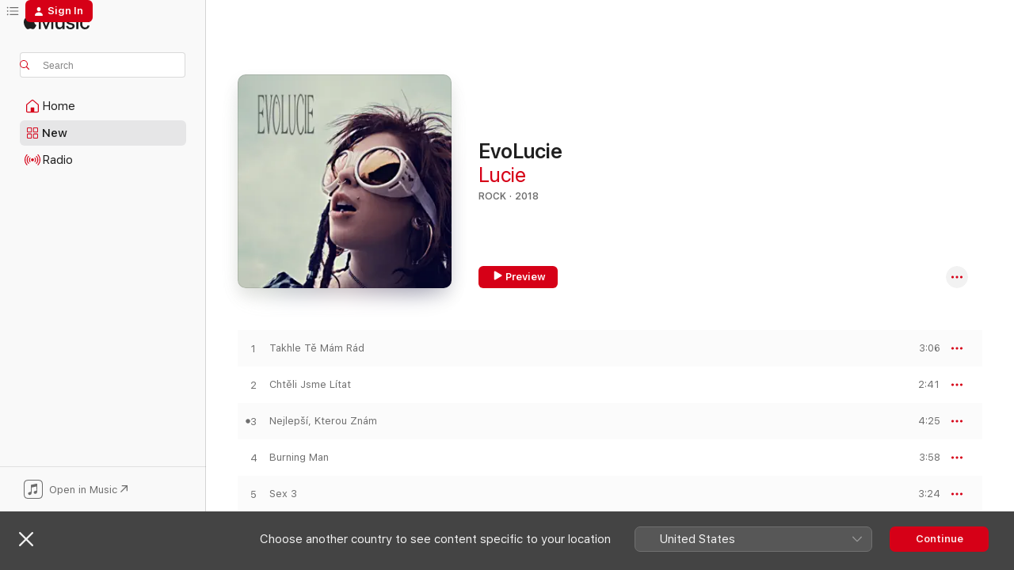

--- FILE ---
content_type: text/html
request_url: https://music.apple.com/cz/album/evolucie/1440302735
body_size: 25388
content:
<!DOCTYPE html>
<html dir="ltr" lang="en-GB">
    <head>
        <!-- prettier-ignore -->
        <meta charset="utf-8">
        <!-- prettier-ignore -->
        <meta http-equiv="X-UA-Compatible" content="IE=edge">
        <!-- prettier-ignore -->
        <meta
            name="viewport"
            content="width=device-width,initial-scale=1,interactive-widget=resizes-content"
        >
        <!-- prettier-ignore -->
        <meta name="applicable-device" content="pc,mobile">
        <!-- prettier-ignore -->
        <meta name="referrer" content="strict-origin">
        <!-- prettier-ignore -->
        <link
            rel="apple-touch-icon"
            sizes="180x180"
            href="/assets/favicon/favicon-180.png"
        >
        <!-- prettier-ignore -->
        <link
            rel="icon"
            type="image/png"
            sizes="32x32"
            href="/assets/favicon/favicon-32.png"
        >
        <!-- prettier-ignore -->
        <link
            rel="icon"
            type="image/png"
            sizes="16x16"
            href="/assets/favicon/favicon-16.png"
        >
        <!-- prettier-ignore -->
        <link
            rel="mask-icon"
            href="/assets/favicon/favicon.svg"
            color="#fa233b"
        >
        <!-- prettier-ignore -->
        <link rel="manifest" href="/manifest.json">

        <title>‎EvoLucie - Album by Lucie - Apple Music</title><!-- HEAD_svelte-1cypuwr_START --><link rel="preconnect" href="//www.apple.com/wss/fonts" crossorigin="anonymous"><link rel="stylesheet" href="//www.apple.com/wss/fonts?families=SF+Pro,v4%7CSF+Pro+Icons,v1&amp;display=swap" type="text/css" referrerpolicy="strict-origin-when-cross-origin"><!-- HEAD_svelte-1cypuwr_END --><!-- HEAD_svelte-eg3hvx_START -->    <meta name="description" content="Listen to EvoLucie by Lucie on Apple Music.  2018.  13 Songs. Duration: 48 minutes."> <meta name="keywords" content="listen, EvoLucie, Lucie, music, singles, songs, Rock, streaming music, apple music"> <link rel="canonical" href="https://music.apple.com/cz/album/evolucie/1440302735">   <link rel="alternate" type="application/json+oembed" href="https://music.apple.com/api/oembed?url=https%3A%2F%2Fmusic.apple.com%2Fcz%2Falbum%2Fevolucie%2F1440302735" title="EvoLucie by Lucie on Apple Music">  <meta name="al:ios:app_store_id" content="1108187390"> <meta name="al:ios:app_name" content="Apple Music"> <meta name="apple:content_id" content="1440302735"> <meta name="apple:title" content="EvoLucie"> <meta name="apple:description" content="Listen to EvoLucie by Lucie on Apple Music.  2018.  13 Songs. Duration: 48 minutes.">   <meta property="og:title" content="EvoLucie by Lucie on Apple Music"> <meta property="og:description" content="Album · 2018 · 13 Songs"> <meta property="og:site_name" content="Apple Music - Web Player"> <meta property="og:url" content="https://music.apple.com/cz/album/evolucie/1440302735"> <meta property="og:image" content="https://is1-ssl.mzstatic.com/image/thumb/Music211/v4/7e/66/ca/7e66ca37-b114-ee80-2972-316dd8fde5c5/cover.jpg/1200x630wp-60.jpg"> <meta property="og:image:secure_url" content="https://is1-ssl.mzstatic.com/image/thumb/Music211/v4/7e/66/ca/7e66ca37-b114-ee80-2972-316dd8fde5c5/cover.jpg/1200x630wp-60.jpg"> <meta property="og:image:alt" content="EvoLucie by Lucie on Apple Music"> <meta property="og:image:width" content="1200"> <meta property="og:image:height" content="630"> <meta property="og:image:type" content="image/jpg"> <meta property="og:type" content="music.album"> <meta property="og:locale" content="en_GB">  <meta property="music:song_count" content="13"> <meta property="music:song" content="https://music.apple.com/cz/song/takhle-t%C4%9B-m%C3%A1m-r%C3%A1d/1440302737"> <meta property="music:song:preview_url:secure_url" content="https://music.apple.com/cz/song/takhle-t%C4%9B-m%C3%A1m-r%C3%A1d/1440302737"> <meta property="music:song:disc" content="1"> <meta property="music:song:duration" content="PT3M6S"> <meta property="music:song:track" content="1">  <meta property="music:song" content="https://music.apple.com/cz/song/cht%C4%9Bli-jsme-l%C3%ADtat/1440302740"> <meta property="music:song:preview_url:secure_url" content="https://music.apple.com/cz/song/cht%C4%9Bli-jsme-l%C3%ADtat/1440302740"> <meta property="music:song:disc" content="1"> <meta property="music:song:duration" content="PT2M41S"> <meta property="music:song:track" content="2">  <meta property="music:song" content="https://music.apple.com/cz/song/nejlep%C5%A1%C3%AD-kterou-zn%C3%A1m/1440302922"> <meta property="music:song:preview_url:secure_url" content="https://music.apple.com/cz/song/nejlep%C5%A1%C3%AD-kterou-zn%C3%A1m/1440302922"> <meta property="music:song:disc" content="1"> <meta property="music:song:duration" content="PT4M25S"> <meta property="music:song:track" content="3">  <meta property="music:song" content="https://music.apple.com/cz/song/burning-man/1440302924"> <meta property="music:song:preview_url:secure_url" content="https://music.apple.com/cz/song/burning-man/1440302924"> <meta property="music:song:disc" content="1"> <meta property="music:song:duration" content="PT3M58S"> <meta property="music:song:track" content="4">  <meta property="music:song" content="https://music.apple.com/cz/song/sex-3/1440302926"> <meta property="music:song:preview_url:secure_url" content="https://music.apple.com/cz/song/sex-3/1440302926"> <meta property="music:song:disc" content="1"> <meta property="music:song:duration" content="PT3M24S"> <meta property="music:song:track" content="5">  <meta property="music:song" content="https://music.apple.com/cz/song/j%C3%A1-jsem-pan-petr-monk/1440302930"> <meta property="music:song:preview_url:secure_url" content="https://music.apple.com/cz/song/j%C3%A1-jsem-pan-petr-monk/1440302930"> <meta property="music:song:disc" content="1"> <meta property="music:song:duration" content="PT4M36S"> <meta property="music:song:track" content="6">  <meta property="music:song" content="https://music.apple.com/cz/song/pen%C4%9B%C5%BEena/1440302938"> <meta property="music:song:preview_url:secure_url" content="https://music.apple.com/cz/song/pen%C4%9B%C5%BEena/1440302938"> <meta property="music:song:disc" content="1"> <meta property="music:song:duration" content="PT3M4S"> <meta property="music:song:track" content="7">  <meta property="music:song" content="https://music.apple.com/cz/song/ne%C5%BE-t%C4%9B-rozkradou/1440302940"> <meta property="music:song:preview_url:secure_url" content="https://music.apple.com/cz/song/ne%C5%BE-t%C4%9B-rozkradou/1440302940"> <meta property="music:song:disc" content="1"> <meta property="music:song:duration" content="PT4M28S"> <meta property="music:song:track" content="8">  <meta property="music:song" content="https://music.apple.com/cz/song/f%C3%A9nixovy-slzy/1440302942"> <meta property="music:song:preview_url:secure_url" content="https://music.apple.com/cz/song/f%C3%A9nixovy-slzy/1440302942"> <meta property="music:song:disc" content="1"> <meta property="music:song:duration" content="PT3M25S"> <meta property="music:song:track" content="9">  <meta property="music:song" content="https://music.apple.com/cz/song/j%C3%A1-to-nem%C3%A1m-spo%C4%8D%C3%ADtan%C3%BD/1440302949"> <meta property="music:song:preview_url:secure_url" content="https://music.apple.com/cz/song/j%C3%A1-to-nem%C3%A1m-spo%C4%8D%C3%ADtan%C3%BD/1440302949"> <meta property="music:song:disc" content="1"> <meta property="music:song:duration" content="PT3M53S"> <meta property="music:song:track" content="10">  <meta property="music:song" content="https://music.apple.com/cz/song/sle%C4%8Dna-do-nekone%C4%8Dna/1440303042"> <meta property="music:song:preview_url:secure_url" content="https://music.apple.com/cz/song/sle%C4%8Dna-do-nekone%C4%8Dna/1440303042"> <meta property="music:song:disc" content="1"> <meta property="music:song:duration" content="PT4M9S"> <meta property="music:song:track" content="11">  <meta property="music:song" content="https://music.apple.com/cz/song/1968/1440303051"> <meta property="music:song:preview_url:secure_url" content="https://music.apple.com/cz/song/1968/1440303051"> <meta property="music:song:disc" content="1"> <meta property="music:song:duration" content="PT3M23S"> <meta property="music:song:track" content="12">  <meta property="music:song" content="https://music.apple.com/cz/song/evolucie/1440303062"> <meta property="music:song:preview_url:secure_url" content="https://music.apple.com/cz/song/evolucie/1440303062"> <meta property="music:song:disc" content="1"> <meta property="music:song:duration" content="PT3M33S"> <meta property="music:song:track" content="13">   <meta property="music:musician" content="https://music.apple.com/cz/artist/lucie/313392784"> <meta property="music:release_date" content="2018-11-09T00:00:00.000Z">   <meta name="twitter:title" content="EvoLucie by Lucie on Apple Music"> <meta name="twitter:description" content="Album · 2018 · 13 Songs"> <meta name="twitter:site" content="@AppleMusic"> <meta name="twitter:image" content="https://is1-ssl.mzstatic.com/image/thumb/Music211/v4/7e/66/ca/7e66ca37-b114-ee80-2972-316dd8fde5c5/cover.jpg/600x600bf-60.jpg"> <meta name="twitter:image:alt" content="EvoLucie by Lucie on Apple Music"> <meta name="twitter:card" content="summary">       <!-- HTML_TAG_START -->
                <script id=schema:music-album type="application/ld+json">
                    {"@context":"http://schema.org","@type":"MusicAlbum","name":"EvoLucie","description":"Listen to EvoLucie by Lucie on Apple Music.  2018.  13 Songs. Duration: 48 minutes.","citation":[{"@type":"MusicAlbum","image":"https://is1-ssl.mzstatic.com/image/thumb/Music118/v4/81/2c/70/812c708d-6cfa-e8d7-0182-f241843a3335/00731453848627.rgb.jpg/1200x630bb.jpg","url":"https://music.apple.com/cz/album/lzi-sex-a-prachy/1443349870","name":"Lzi, sex a prachy"},{"@type":"MusicAlbum","image":"https://is1-ssl.mzstatic.com/image/thumb/Music118/v4/fd/2b/20/fd2b2003-8663-bf4d-8bb2-74e96a876a83/00602517122840.rgb.jpg/1200x630bb.jpg","url":"https://music.apple.com/cz/album/nic-neni-nastalo/1443616379","name":"Nic Neni Nastalo"},{"@type":"MusicAlbum","image":"https://is1-ssl.mzstatic.com/image/thumb/Music118/v4/93/b9/61/93b961fc-2689-a2dd-b5f4-a110f9fbdc99/00731453842724.rgb.jpg/1200x630bb.jpg","url":"https://music.apple.com/cz/album/chinaski/1445401387","name":"Chinaski"},{"@type":"MusicAlbum","image":"https://is1-ssl.mzstatic.com/image/thumb/Music124/v4/08/55/fa/0855fa8d-1377-7413-b354-cebc9332e257/20UM1IM01516.rgb.jpg/1200x630bb.jpg","url":"https://music.apple.com/cz/album/hity-a-rarity/1539410390","name":"HITY A RARITY"},{"@type":"MusicAlbum","image":"https://is1-ssl.mzstatic.com/image/thumb/Music124/v4/3e/02/9a/3e029a86-8efc-15b2-ee9c-97bb70cc0a7f/00602567384717.rgb.jpg/1200x630bb.jpg","url":"https://music.apple.com/cz/album/po-p%C5%AFlnoci/1442777437","name":"Po Půlnoci"},{"@type":"MusicAlbum","image":"https://is1-ssl.mzstatic.com/image/thumb/Music128/v4/11/e5/c2/11e5c2f9-bb9b-016d-251f-76574372b890/00602517547339.rgb.jpg/1200x630bb.jpg","url":"https://music.apple.com/cz/album/best-of-anna-k/1443880555","name":"Best of Anna K."},{"@type":"MusicAlbum","image":"https://is1-ssl.mzstatic.com/image/thumb/Music118/v4/ae/86/32/ae86323b-98db-4ce9-6800-1c50272c25a3/00601215767124.rgb.jpg/1200x630bb.jpg","url":"https://music.apple.com/cz/album/a-hoste/1443642484","name":"A hoste"},{"@type":"MusicAlbum","image":"https://is1-ssl.mzstatic.com/image/thumb/Music5/v4/3e/5c/67/3e5c6701-c4f5-6491-04e8-9dea5f33194f/825646208906.jpg/1200x630bb.jpg","url":"https://music.apple.com/cz/album/laskonky-a-kremrole/920639107","name":"Laskonky a Kremrole"},{"@type":"MusicAlbum","image":"https://is1-ssl.mzstatic.com/image/thumb/Music118/v4/30/9e/16/309e1605-bc2c-6ca5-3eee-9a86c2e61977/00602537019281.rgb.jpg/1200x630bb.jpg","url":"https://music.apple.com/cz/album/noc/1442211339","name":"Noc"},{"@type":"MusicAlbum","image":"https://is1-ssl.mzstatic.com/image/thumb/Music118/v4/56/cd/80/56cd8018-331f-08fa-7e3b-d9eec9828dc5/190295517069.jpg/1200x630bb.jpg","url":"https://music.apple.com/cz/album/svobodu-%C5%99edkvi%C4%8Dk%C3%A1m/1440062504","name":"¡Svobodu ředkvičkám!"}],"tracks":[{"@type":"MusicRecording","name":"Takhle Tě Mám Rád","duration":"PT3M6S","url":"https://music.apple.com/cz/song/takhle-t%C4%9B-m%C3%A1m-r%C3%A1d/1440302737","offers":{"@type":"Offer","category":"free","price":0},"audio":{"@type":"AudioObject","potentialAction":{"@type":"ListenAction","expectsAcceptanceOf":{"@type":"Offer","category":"free"},"target":{"@type":"EntryPoint","actionPlatform":"https://music.apple.com/cz/song/takhle-t%C4%9B-m%C3%A1m-r%C3%A1d/1440302737"}},"name":"Takhle Tě Mám Rád","contentUrl":"https://audio-ssl.itunes.apple.com/itunes-assets/AudioPreview115/v4/6d/ae/cb/6daecbc5-17a8-e59b-0084-7aa2d8169896/mzaf_11397435912519126535.plus.aac.ep.m4a","duration":"PT3M6S","uploadDate":"2018-10-31","thumbnailUrl":"https://is1-ssl.mzstatic.com/image/thumb/Music211/v4/7e/66/ca/7e66ca37-b114-ee80-2972-316dd8fde5c5/cover.jpg/1200x630bb.jpg"}},{"@type":"MusicRecording","name":"Chtěli Jsme Lítat","duration":"PT2M41S","url":"https://music.apple.com/cz/song/cht%C4%9Bli-jsme-l%C3%ADtat/1440302740","offers":{"@type":"Offer","category":"free","price":0},"audio":{"@type":"AudioObject","potentialAction":{"@type":"ListenAction","expectsAcceptanceOf":{"@type":"Offer","category":"free"},"target":{"@type":"EntryPoint","actionPlatform":"https://music.apple.com/cz/song/cht%C4%9Bli-jsme-l%C3%ADtat/1440302740"}},"name":"Chtěli Jsme Lítat","contentUrl":"https://audio-ssl.itunes.apple.com/itunes-assets/AudioPreview125/v4/48/13/71/4813716a-f22b-010c-81d2-615eed3f11cd/mzaf_2698998477415882503.plus.aac.ep.m4a","duration":"PT2M41S","uploadDate":"2018-11-09","thumbnailUrl":"https://is1-ssl.mzstatic.com/image/thumb/Music211/v4/7e/66/ca/7e66ca37-b114-ee80-2972-316dd8fde5c5/cover.jpg/1200x630bb.jpg"}},{"@type":"MusicRecording","name":"Nejlepší, Kterou Znám","duration":"PT4M25S","url":"https://music.apple.com/cz/song/nejlep%C5%A1%C3%AD-kterou-zn%C3%A1m/1440302922","offers":{"@type":"Offer","category":"free","price":0},"audio":{"@type":"AudioObject","potentialAction":{"@type":"ListenAction","expectsAcceptanceOf":{"@type":"Offer","category":"free"},"target":{"@type":"EntryPoint","actionPlatform":"https://music.apple.com/cz/song/nejlep%C5%A1%C3%AD-kterou-zn%C3%A1m/1440302922"}},"name":"Nejlepší, Kterou Znám","contentUrl":"https://audio-ssl.itunes.apple.com/itunes-assets/AudioPreview125/v4/2a/5d/bc/2a5dbc31-09b4-a277-46d4-a7d292aa217c/mzaf_8208827249920680418.plus.aac.ep.m4a","duration":"PT4M25S","uploadDate":"2018-11-09","thumbnailUrl":"https://is1-ssl.mzstatic.com/image/thumb/Music211/v4/7e/66/ca/7e66ca37-b114-ee80-2972-316dd8fde5c5/cover.jpg/1200x630bb.jpg"}},{"@type":"MusicRecording","name":"Burning Man","duration":"PT3M58S","url":"https://music.apple.com/cz/song/burning-man/1440302924","offers":{"@type":"Offer","category":"free","price":0},"audio":{"@type":"AudioObject","potentialAction":{"@type":"ListenAction","expectsAcceptanceOf":{"@type":"Offer","category":"free"},"target":{"@type":"EntryPoint","actionPlatform":"https://music.apple.com/cz/song/burning-man/1440302924"}},"name":"Burning Man","contentUrl":"https://audio-ssl.itunes.apple.com/itunes-assets/AudioPreview115/v4/7a/da/c2/7adac241-06a3-c90f-242c-f8ef64621728/mzaf_17823452775510660069.plus.aac.ep.m4a","duration":"PT3M58S","uploadDate":"2018-11-09","thumbnailUrl":"https://is1-ssl.mzstatic.com/image/thumb/Music211/v4/7e/66/ca/7e66ca37-b114-ee80-2972-316dd8fde5c5/cover.jpg/1200x630bb.jpg"}},{"@type":"MusicRecording","name":"Sex 3","duration":"PT3M24S","url":"https://music.apple.com/cz/song/sex-3/1440302926","offers":{"@type":"Offer","category":"free","price":0},"audio":{"@type":"AudioObject","potentialAction":{"@type":"ListenAction","expectsAcceptanceOf":{"@type":"Offer","category":"free"},"target":{"@type":"EntryPoint","actionPlatform":"https://music.apple.com/cz/song/sex-3/1440302926"}},"name":"Sex 3","contentUrl":"https://audio-ssl.itunes.apple.com/itunes-assets/AudioPreview115/v4/94/c1/c2/94c1c2d7-a9ca-539d-8541-00e321a0e4ac/mzaf_15552167307885166373.plus.aac.ep.m4a","duration":"PT3M24S","uploadDate":"2018-11-09","thumbnailUrl":"https://is1-ssl.mzstatic.com/image/thumb/Music211/v4/7e/66/ca/7e66ca37-b114-ee80-2972-316dd8fde5c5/cover.jpg/1200x630bb.jpg"}},{"@type":"MusicRecording","name":"Já Jsem Pan Petr Monk","duration":"PT4M36S","url":"https://music.apple.com/cz/song/j%C3%A1-jsem-pan-petr-monk/1440302930","offers":{"@type":"Offer","category":"free","price":0},"audio":{"@type":"AudioObject","potentialAction":{"@type":"ListenAction","expectsAcceptanceOf":{"@type":"Offer","category":"free"},"target":{"@type":"EntryPoint","actionPlatform":"https://music.apple.com/cz/song/j%C3%A1-jsem-pan-petr-monk/1440302930"}},"name":"Já Jsem Pan Petr Monk","contentUrl":"https://audio-ssl.itunes.apple.com/itunes-assets/AudioPreview115/v4/fe/3d/28/fe3d2890-1b50-030a-38ec-9573f9407e08/mzaf_9997255995196838919.plus.aac.ep.m4a","duration":"PT4M36S","uploadDate":"2018-11-09","thumbnailUrl":"https://is1-ssl.mzstatic.com/image/thumb/Music211/v4/7e/66/ca/7e66ca37-b114-ee80-2972-316dd8fde5c5/cover.jpg/1200x630bb.jpg"}},{"@type":"MusicRecording","name":"Peněžena","duration":"PT3M4S","url":"https://music.apple.com/cz/song/pen%C4%9B%C5%BEena/1440302938","offers":{"@type":"Offer","category":"free","price":0},"audio":{"@type":"AudioObject","potentialAction":{"@type":"ListenAction","expectsAcceptanceOf":{"@type":"Offer","category":"free"},"target":{"@type":"EntryPoint","actionPlatform":"https://music.apple.com/cz/song/pen%C4%9B%C5%BEena/1440302938"}},"name":"Peněžena","contentUrl":"https://audio-ssl.itunes.apple.com/itunes-assets/AudioPreview125/v4/8e/95/12/8e9512e7-090f-c576-b6f6-118f0291be34/mzaf_12083958901002388064.plus.aac.ep.m4a","duration":"PT3M4S","uploadDate":"2018-11-09","thumbnailUrl":"https://is1-ssl.mzstatic.com/image/thumb/Music211/v4/7e/66/ca/7e66ca37-b114-ee80-2972-316dd8fde5c5/cover.jpg/1200x630bb.jpg"}},{"@type":"MusicRecording","name":"Než Tě Rozkradou","duration":"PT4M28S","url":"https://music.apple.com/cz/song/ne%C5%BE-t%C4%9B-rozkradou/1440302940","offers":{"@type":"Offer","category":"free","price":0},"audio":{"@type":"AudioObject","potentialAction":{"@type":"ListenAction","expectsAcceptanceOf":{"@type":"Offer","category":"free"},"target":{"@type":"EntryPoint","actionPlatform":"https://music.apple.com/cz/song/ne%C5%BE-t%C4%9B-rozkradou/1440302940"}},"name":"Než Tě Rozkradou","contentUrl":"https://audio-ssl.itunes.apple.com/itunes-assets/AudioPreview115/v4/64/29/dd/6429dd1e-7889-49e2-7828-93909dcf5883/mzaf_4336142726544735144.plus.aac.ep.m4a","duration":"PT4M28S","uploadDate":"2018-11-09","thumbnailUrl":"https://is1-ssl.mzstatic.com/image/thumb/Music211/v4/7e/66/ca/7e66ca37-b114-ee80-2972-316dd8fde5c5/cover.jpg/1200x630bb.jpg"}},{"@type":"MusicRecording","name":"Fénixovy Slzy","duration":"PT3M25S","url":"https://music.apple.com/cz/song/f%C3%A9nixovy-slzy/1440302942","offers":{"@type":"Offer","category":"free","price":0},"audio":{"@type":"AudioObject","potentialAction":{"@type":"ListenAction","expectsAcceptanceOf":{"@type":"Offer","category":"free"},"target":{"@type":"EntryPoint","actionPlatform":"https://music.apple.com/cz/song/f%C3%A9nixovy-slzy/1440302942"}},"name":"Fénixovy Slzy","contentUrl":"https://audio-ssl.itunes.apple.com/itunes-assets/AudioPreview115/v4/55/54/24/55542477-0df8-dac4-25c8-6b5b87b8a997/mzaf_14361965947757132610.plus.aac.ep.m4a","duration":"PT3M25S","uploadDate":"2018-11-09","thumbnailUrl":"https://is1-ssl.mzstatic.com/image/thumb/Music211/v4/7e/66/ca/7e66ca37-b114-ee80-2972-316dd8fde5c5/cover.jpg/1200x630bb.jpg"}},{"@type":"MusicRecording","name":"Já To Nemám Spočítaný","duration":"PT3M53S","url":"https://music.apple.com/cz/song/j%C3%A1-to-nem%C3%A1m-spo%C4%8D%C3%ADtan%C3%BD/1440302949","offers":{"@type":"Offer","category":"free","price":0},"audio":{"@type":"AudioObject","potentialAction":{"@type":"ListenAction","expectsAcceptanceOf":{"@type":"Offer","category":"free"},"target":{"@type":"EntryPoint","actionPlatform":"https://music.apple.com/cz/song/j%C3%A1-to-nem%C3%A1m-spo%C4%8D%C3%ADtan%C3%BD/1440302949"}},"name":"Já To Nemám Spočítaný","contentUrl":"https://audio-ssl.itunes.apple.com/itunes-assets/AudioPreview115/v4/9c/02/47/9c0247ae-abdb-ad6c-db85-e3ea19f5f3a7/mzaf_8698441539602267457.plus.aac.ep.m4a","duration":"PT3M53S","uploadDate":"2018-11-09","thumbnailUrl":"https://is1-ssl.mzstatic.com/image/thumb/Music211/v4/7e/66/ca/7e66ca37-b114-ee80-2972-316dd8fde5c5/cover.jpg/1200x630bb.jpg"}},{"@type":"MusicRecording","name":"Slečna Do Nekonečna","duration":"PT4M9S","url":"https://music.apple.com/cz/song/sle%C4%8Dna-do-nekone%C4%8Dna/1440303042","offers":{"@type":"Offer","category":"free","price":0},"audio":{"@type":"AudioObject","potentialAction":{"@type":"ListenAction","expectsAcceptanceOf":{"@type":"Offer","category":"free"},"target":{"@type":"EntryPoint","actionPlatform":"https://music.apple.com/cz/song/sle%C4%8Dna-do-nekone%C4%8Dna/1440303042"}},"name":"Slečna Do Nekonečna","contentUrl":"https://audio-ssl.itunes.apple.com/itunes-assets/AudioPreview125/v4/12/4b/b7/124bb758-329e-8617-cea3-4d5230ebf27a/mzaf_2533109770039513022.plus.aac.ep.m4a","duration":"PT4M9S","uploadDate":"2018-11-09","thumbnailUrl":"https://is1-ssl.mzstatic.com/image/thumb/Music211/v4/7e/66/ca/7e66ca37-b114-ee80-2972-316dd8fde5c5/cover.jpg/1200x630bb.jpg"}},{"@type":"MusicRecording","name":"1968","duration":"PT3M23S","url":"https://music.apple.com/cz/song/1968/1440303051","offers":{"@type":"Offer","category":"free","price":0},"audio":{"@type":"AudioObject","potentialAction":{"@type":"ListenAction","expectsAcceptanceOf":{"@type":"Offer","category":"free"},"target":{"@type":"EntryPoint","actionPlatform":"https://music.apple.com/cz/song/1968/1440303051"}},"name":"1968","contentUrl":"https://audio-ssl.itunes.apple.com/itunes-assets/AudioPreview115/v4/bd/0e/d8/bd0ed831-ef8a-a585-9c63-5d426f8d82d4/mzaf_11841629962291345581.plus.aac.ep.m4a","duration":"PT3M23S","uploadDate":"2018-11-09","thumbnailUrl":"https://is1-ssl.mzstatic.com/image/thumb/Music211/v4/7e/66/ca/7e66ca37-b114-ee80-2972-316dd8fde5c5/cover.jpg/1200x630bb.jpg"}},{"@type":"MusicRecording","name":"EvoLucie","duration":"PT3M33S","url":"https://music.apple.com/cz/song/evolucie/1440303062","offers":{"@type":"Offer","category":"free","price":0},"audio":{"@type":"AudioObject","potentialAction":{"@type":"ListenAction","expectsAcceptanceOf":{"@type":"Offer","category":"free"},"target":{"@type":"EntryPoint","actionPlatform":"https://music.apple.com/cz/song/evolucie/1440303062"}},"name":"EvoLucie","contentUrl":"https://audio-ssl.itunes.apple.com/itunes-assets/AudioPreview125/v4/a9/ab/23/a9ab2384-bc85-6bb1-9d3b-3ede9788529b/mzaf_11375286593400168805.plus.aac.ep.m4a","duration":"PT3M33S","uploadDate":"2018-11-09","thumbnailUrl":"https://is1-ssl.mzstatic.com/image/thumb/Music211/v4/7e/66/ca/7e66ca37-b114-ee80-2972-316dd8fde5c5/cover.jpg/1200x630bb.jpg"}}],"workExample":[{"@type":"MusicAlbum","image":"https://is1-ssl.mzstatic.com/image/thumb/Music114/v4/52/1c/c1/521cc185-3ca0-1650-5a02-e07f9a15b10c/00602537653638.rgb.jpg/1200x630bb.jpg","url":"https://music.apple.com/cz/album/best-of/1442450422","name":"Best Of"},{"@type":"MusicAlbum","image":"https://is1-ssl.mzstatic.com/image/thumb/Music115/v4/c0/5e/ed/c05eeded-6493-53e1-f991-d4bf470c024b/cover.jpg/1200x630bb.jpg","url":"https://music.apple.com/cz/album/takhle-t%C4%9B-m%C3%A1m-r%C3%A1d-single/1380624446","name":"Takhle Tě Mám Rád - Single"},{"@type":"MusicAlbum","image":"https://is1-ssl.mzstatic.com/image/thumb/Music118/v4/9c/f2/c0/9cf2c0ea-ea43-4e49-f593-74eb41b62c1f/00602537898282.rgb.jpg/1200x630bb.jpg","url":"https://music.apple.com/cz/album/v-opere/1445884971","name":"V Opere"},{"@type":"MusicAlbum","image":"https://is1-ssl.mzstatic.com/image/thumb/Music128/v4/46/c0/02/46c002cc-ab27-b63b-255f-52be170a0d2a/00602537385973.rgb.jpg/1200x630bb.jpg","url":"https://music.apple.com/cz/album/lucie/1443746389","name":"Lucie"},{"@type":"MusicAlbum","image":"https://is1-ssl.mzstatic.com/image/thumb/Music128/v4/c0/78/0f/c0780fcb-096e-7f1d-4a5b-824d6a0d5a85/00602537385966.rgb.jpg/1200x630bb.jpg","url":"https://music.apple.com/cz/album/cerny-kocky-mokry-zaby/1444010365","name":"Cerny Kocky Mokry Zaby"},{"@type":"MusicAlbum","image":"https://is1-ssl.mzstatic.com/image/thumb/Music128/v4/4f/cf/5d/4fcf5d8c-2337-df1c-dc61-355514e60eda/00602537385942.rgb.jpg/1200x630bb.jpg","url":"https://music.apple.com/cz/album/vetsi-nez-male-mnozstvi-lasky/1443996558","name":"Vetsi Nez Male Mnozstvi Lasky"},{"@type":"MusicAlbum","image":"https://is1-ssl.mzstatic.com/image/thumb/Music112/v4/23/77/83/237783b6-daf7-0290-80d0-96ad72036a53/22UM1IM38520.rgb.jpg/1200x630bb.jpg","url":"https://music.apple.com/cz/album/v-ope%C5%99e-2022-bonusy/1657547479","name":"V Opeře 2022 & bonusy"},{"@type":"MusicAlbum","image":"https://is1-ssl.mzstatic.com/image/thumb/Music211/v4/8c/26/19/8c2619d9-779d-6507-ea62-a8d73431d057/25UMGIM43932.rgb.jpg/1200x630bb.jpg","url":"https://music.apple.com/cz/album/marie-single/1801503024","name":"MARIE - Single"},{"@type":"MusicAlbum","image":"https://is1-ssl.mzstatic.com/image/thumb/Music118/v4/e7/22/bf/e722bfee-a7a4-bb10-28a3-d125f39fc737/00602537385980.rgb.jpg/1200x630bb.jpg","url":"https://music.apple.com/cz/album/slunecnice/1444010494","name":"Slunecnice"},{"@type":"MusicAlbum","image":"https://is1-ssl.mzstatic.com/image/thumb/Music128/v4/23/d5/13/23d513e9-cd9d-6e2c-12f2-0877e464ee90/00602537385959.rgb.jpg/1200x630bb.jpg","url":"https://music.apple.com/cz/album/dobra-kocka-ktera-nemlsa/1443739458","name":"Dobra Kocka Ktera Nemlsa"},{"@type":"MusicAlbum","image":"https://is1-ssl.mzstatic.com/image/thumb/Music128/v4/8c/9a/be/8c9abeb8-0c70-c6a4-2ba3-05d9449cc642/00602537385997.rgb.jpg/1200x630bb.jpg","url":"https://music.apple.com/cz/album/in-the-sky/1444014535","name":"In the Sky"},{"@type":"MusicAlbum","image":"https://is1-ssl.mzstatic.com/image/thumb/Music123/v4/eb/00/4d/eb004d55-bb3b-9f53-7371-021a6dd1a644/14UMGIM21585.rgb.jpg/1200x630bb.jpg","url":"https://music.apple.com/cz/album/live/1468296449","name":"Live"},{"@type":"MusicAlbum","image":"https://is1-ssl.mzstatic.com/image/thumb/Music128/v4/3c/9a/56/3c9a56e3-9a89-56bd-d1f2-5c69bb90272f/00602537386000.rgb.jpg/1200x630bb.jpg","url":"https://music.apple.com/cz/album/pohyby/1444023678","name":"Pohyby"},{"@type":"MusicAlbum","image":"https://is1-ssl.mzstatic.com/image/thumb/Music122/v4/59/aa/cd/59aacd3c-818a-7abc-9de0-fbcc884b6532/22UM1IM26094.rgb.jpg/1200x630bb.jpg","url":"https://music.apple.com/cz/album/nejlep%C5%A1%C3%AD-kterou-zn%C3%A1m-symphonic-single/1651916939","name":"Nejlepší, kterou znám (Symphonic) - Single"},{"@type":"MusicAlbum","image":"https://is1-ssl.mzstatic.com/image/thumb/Music122/v4/0e/a0/16/0ea016b7-a6c8-d7ae-f078-d1ac106ce137/22UM1IM03562.rgb.jpg/1200x630bb.jpg","url":"https://music.apple.com/cz/album/%C4%8Dern%C3%AD-and%C4%9Bl%C3%A9-sympho-rmx-2022-single/1644689950","name":"Černí andělé (sympho rmx 2022) - Single"},{"@type":"MusicRecording","name":"Takhle Tě Mám Rád","duration":"PT3M6S","url":"https://music.apple.com/cz/song/takhle-t%C4%9B-m%C3%A1m-r%C3%A1d/1440302737","offers":{"@type":"Offer","category":"free","price":0},"audio":{"@type":"AudioObject","potentialAction":{"@type":"ListenAction","expectsAcceptanceOf":{"@type":"Offer","category":"free"},"target":{"@type":"EntryPoint","actionPlatform":"https://music.apple.com/cz/song/takhle-t%C4%9B-m%C3%A1m-r%C3%A1d/1440302737"}},"name":"Takhle Tě Mám Rád","contentUrl":"https://audio-ssl.itunes.apple.com/itunes-assets/AudioPreview115/v4/6d/ae/cb/6daecbc5-17a8-e59b-0084-7aa2d8169896/mzaf_11397435912519126535.plus.aac.ep.m4a","duration":"PT3M6S","uploadDate":"2018-10-31","thumbnailUrl":"https://is1-ssl.mzstatic.com/image/thumb/Music211/v4/7e/66/ca/7e66ca37-b114-ee80-2972-316dd8fde5c5/cover.jpg/1200x630bb.jpg"}},{"@type":"MusicRecording","name":"Chtěli Jsme Lítat","duration":"PT2M41S","url":"https://music.apple.com/cz/song/cht%C4%9Bli-jsme-l%C3%ADtat/1440302740","offers":{"@type":"Offer","category":"free","price":0},"audio":{"@type":"AudioObject","potentialAction":{"@type":"ListenAction","expectsAcceptanceOf":{"@type":"Offer","category":"free"},"target":{"@type":"EntryPoint","actionPlatform":"https://music.apple.com/cz/song/cht%C4%9Bli-jsme-l%C3%ADtat/1440302740"}},"name":"Chtěli Jsme Lítat","contentUrl":"https://audio-ssl.itunes.apple.com/itunes-assets/AudioPreview125/v4/48/13/71/4813716a-f22b-010c-81d2-615eed3f11cd/mzaf_2698998477415882503.plus.aac.ep.m4a","duration":"PT2M41S","uploadDate":"2018-11-09","thumbnailUrl":"https://is1-ssl.mzstatic.com/image/thumb/Music211/v4/7e/66/ca/7e66ca37-b114-ee80-2972-316dd8fde5c5/cover.jpg/1200x630bb.jpg"}},{"@type":"MusicRecording","name":"Nejlepší, Kterou Znám","duration":"PT4M25S","url":"https://music.apple.com/cz/song/nejlep%C5%A1%C3%AD-kterou-zn%C3%A1m/1440302922","offers":{"@type":"Offer","category":"free","price":0},"audio":{"@type":"AudioObject","potentialAction":{"@type":"ListenAction","expectsAcceptanceOf":{"@type":"Offer","category":"free"},"target":{"@type":"EntryPoint","actionPlatform":"https://music.apple.com/cz/song/nejlep%C5%A1%C3%AD-kterou-zn%C3%A1m/1440302922"}},"name":"Nejlepší, Kterou Znám","contentUrl":"https://audio-ssl.itunes.apple.com/itunes-assets/AudioPreview125/v4/2a/5d/bc/2a5dbc31-09b4-a277-46d4-a7d292aa217c/mzaf_8208827249920680418.plus.aac.ep.m4a","duration":"PT4M25S","uploadDate":"2018-11-09","thumbnailUrl":"https://is1-ssl.mzstatic.com/image/thumb/Music211/v4/7e/66/ca/7e66ca37-b114-ee80-2972-316dd8fde5c5/cover.jpg/1200x630bb.jpg"}},{"@type":"MusicRecording","name":"Burning Man","duration":"PT3M58S","url":"https://music.apple.com/cz/song/burning-man/1440302924","offers":{"@type":"Offer","category":"free","price":0},"audio":{"@type":"AudioObject","potentialAction":{"@type":"ListenAction","expectsAcceptanceOf":{"@type":"Offer","category":"free"},"target":{"@type":"EntryPoint","actionPlatform":"https://music.apple.com/cz/song/burning-man/1440302924"}},"name":"Burning Man","contentUrl":"https://audio-ssl.itunes.apple.com/itunes-assets/AudioPreview115/v4/7a/da/c2/7adac241-06a3-c90f-242c-f8ef64621728/mzaf_17823452775510660069.plus.aac.ep.m4a","duration":"PT3M58S","uploadDate":"2018-11-09","thumbnailUrl":"https://is1-ssl.mzstatic.com/image/thumb/Music211/v4/7e/66/ca/7e66ca37-b114-ee80-2972-316dd8fde5c5/cover.jpg/1200x630bb.jpg"}},{"@type":"MusicRecording","name":"Sex 3","duration":"PT3M24S","url":"https://music.apple.com/cz/song/sex-3/1440302926","offers":{"@type":"Offer","category":"free","price":0},"audio":{"@type":"AudioObject","potentialAction":{"@type":"ListenAction","expectsAcceptanceOf":{"@type":"Offer","category":"free"},"target":{"@type":"EntryPoint","actionPlatform":"https://music.apple.com/cz/song/sex-3/1440302926"}},"name":"Sex 3","contentUrl":"https://audio-ssl.itunes.apple.com/itunes-assets/AudioPreview115/v4/94/c1/c2/94c1c2d7-a9ca-539d-8541-00e321a0e4ac/mzaf_15552167307885166373.plus.aac.ep.m4a","duration":"PT3M24S","uploadDate":"2018-11-09","thumbnailUrl":"https://is1-ssl.mzstatic.com/image/thumb/Music211/v4/7e/66/ca/7e66ca37-b114-ee80-2972-316dd8fde5c5/cover.jpg/1200x630bb.jpg"}},{"@type":"MusicRecording","name":"Já Jsem Pan Petr Monk","duration":"PT4M36S","url":"https://music.apple.com/cz/song/j%C3%A1-jsem-pan-petr-monk/1440302930","offers":{"@type":"Offer","category":"free","price":0},"audio":{"@type":"AudioObject","potentialAction":{"@type":"ListenAction","expectsAcceptanceOf":{"@type":"Offer","category":"free"},"target":{"@type":"EntryPoint","actionPlatform":"https://music.apple.com/cz/song/j%C3%A1-jsem-pan-petr-monk/1440302930"}},"name":"Já Jsem Pan Petr Monk","contentUrl":"https://audio-ssl.itunes.apple.com/itunes-assets/AudioPreview115/v4/fe/3d/28/fe3d2890-1b50-030a-38ec-9573f9407e08/mzaf_9997255995196838919.plus.aac.ep.m4a","duration":"PT4M36S","uploadDate":"2018-11-09","thumbnailUrl":"https://is1-ssl.mzstatic.com/image/thumb/Music211/v4/7e/66/ca/7e66ca37-b114-ee80-2972-316dd8fde5c5/cover.jpg/1200x630bb.jpg"}},{"@type":"MusicRecording","name":"Peněžena","duration":"PT3M4S","url":"https://music.apple.com/cz/song/pen%C4%9B%C5%BEena/1440302938","offers":{"@type":"Offer","category":"free","price":0},"audio":{"@type":"AudioObject","potentialAction":{"@type":"ListenAction","expectsAcceptanceOf":{"@type":"Offer","category":"free"},"target":{"@type":"EntryPoint","actionPlatform":"https://music.apple.com/cz/song/pen%C4%9B%C5%BEena/1440302938"}},"name":"Peněžena","contentUrl":"https://audio-ssl.itunes.apple.com/itunes-assets/AudioPreview125/v4/8e/95/12/8e9512e7-090f-c576-b6f6-118f0291be34/mzaf_12083958901002388064.plus.aac.ep.m4a","duration":"PT3M4S","uploadDate":"2018-11-09","thumbnailUrl":"https://is1-ssl.mzstatic.com/image/thumb/Music211/v4/7e/66/ca/7e66ca37-b114-ee80-2972-316dd8fde5c5/cover.jpg/1200x630bb.jpg"}},{"@type":"MusicRecording","name":"Než Tě Rozkradou","duration":"PT4M28S","url":"https://music.apple.com/cz/song/ne%C5%BE-t%C4%9B-rozkradou/1440302940","offers":{"@type":"Offer","category":"free","price":0},"audio":{"@type":"AudioObject","potentialAction":{"@type":"ListenAction","expectsAcceptanceOf":{"@type":"Offer","category":"free"},"target":{"@type":"EntryPoint","actionPlatform":"https://music.apple.com/cz/song/ne%C5%BE-t%C4%9B-rozkradou/1440302940"}},"name":"Než Tě Rozkradou","contentUrl":"https://audio-ssl.itunes.apple.com/itunes-assets/AudioPreview115/v4/64/29/dd/6429dd1e-7889-49e2-7828-93909dcf5883/mzaf_4336142726544735144.plus.aac.ep.m4a","duration":"PT4M28S","uploadDate":"2018-11-09","thumbnailUrl":"https://is1-ssl.mzstatic.com/image/thumb/Music211/v4/7e/66/ca/7e66ca37-b114-ee80-2972-316dd8fde5c5/cover.jpg/1200x630bb.jpg"}},{"@type":"MusicRecording","name":"Fénixovy Slzy","duration":"PT3M25S","url":"https://music.apple.com/cz/song/f%C3%A9nixovy-slzy/1440302942","offers":{"@type":"Offer","category":"free","price":0},"audio":{"@type":"AudioObject","potentialAction":{"@type":"ListenAction","expectsAcceptanceOf":{"@type":"Offer","category":"free"},"target":{"@type":"EntryPoint","actionPlatform":"https://music.apple.com/cz/song/f%C3%A9nixovy-slzy/1440302942"}},"name":"Fénixovy Slzy","contentUrl":"https://audio-ssl.itunes.apple.com/itunes-assets/AudioPreview115/v4/55/54/24/55542477-0df8-dac4-25c8-6b5b87b8a997/mzaf_14361965947757132610.plus.aac.ep.m4a","duration":"PT3M25S","uploadDate":"2018-11-09","thumbnailUrl":"https://is1-ssl.mzstatic.com/image/thumb/Music211/v4/7e/66/ca/7e66ca37-b114-ee80-2972-316dd8fde5c5/cover.jpg/1200x630bb.jpg"}},{"@type":"MusicRecording","name":"Já To Nemám Spočítaný","duration":"PT3M53S","url":"https://music.apple.com/cz/song/j%C3%A1-to-nem%C3%A1m-spo%C4%8D%C3%ADtan%C3%BD/1440302949","offers":{"@type":"Offer","category":"free","price":0},"audio":{"@type":"AudioObject","potentialAction":{"@type":"ListenAction","expectsAcceptanceOf":{"@type":"Offer","category":"free"},"target":{"@type":"EntryPoint","actionPlatform":"https://music.apple.com/cz/song/j%C3%A1-to-nem%C3%A1m-spo%C4%8D%C3%ADtan%C3%BD/1440302949"}},"name":"Já To Nemám Spočítaný","contentUrl":"https://audio-ssl.itunes.apple.com/itunes-assets/AudioPreview115/v4/9c/02/47/9c0247ae-abdb-ad6c-db85-e3ea19f5f3a7/mzaf_8698441539602267457.plus.aac.ep.m4a","duration":"PT3M53S","uploadDate":"2018-11-09","thumbnailUrl":"https://is1-ssl.mzstatic.com/image/thumb/Music211/v4/7e/66/ca/7e66ca37-b114-ee80-2972-316dd8fde5c5/cover.jpg/1200x630bb.jpg"}},{"@type":"MusicRecording","name":"Slečna Do Nekonečna","duration":"PT4M9S","url":"https://music.apple.com/cz/song/sle%C4%8Dna-do-nekone%C4%8Dna/1440303042","offers":{"@type":"Offer","category":"free","price":0},"audio":{"@type":"AudioObject","potentialAction":{"@type":"ListenAction","expectsAcceptanceOf":{"@type":"Offer","category":"free"},"target":{"@type":"EntryPoint","actionPlatform":"https://music.apple.com/cz/song/sle%C4%8Dna-do-nekone%C4%8Dna/1440303042"}},"name":"Slečna Do Nekonečna","contentUrl":"https://audio-ssl.itunes.apple.com/itunes-assets/AudioPreview125/v4/12/4b/b7/124bb758-329e-8617-cea3-4d5230ebf27a/mzaf_2533109770039513022.plus.aac.ep.m4a","duration":"PT4M9S","uploadDate":"2018-11-09","thumbnailUrl":"https://is1-ssl.mzstatic.com/image/thumb/Music211/v4/7e/66/ca/7e66ca37-b114-ee80-2972-316dd8fde5c5/cover.jpg/1200x630bb.jpg"}},{"@type":"MusicRecording","name":"1968","duration":"PT3M23S","url":"https://music.apple.com/cz/song/1968/1440303051","offers":{"@type":"Offer","category":"free","price":0},"audio":{"@type":"AudioObject","potentialAction":{"@type":"ListenAction","expectsAcceptanceOf":{"@type":"Offer","category":"free"},"target":{"@type":"EntryPoint","actionPlatform":"https://music.apple.com/cz/song/1968/1440303051"}},"name":"1968","contentUrl":"https://audio-ssl.itunes.apple.com/itunes-assets/AudioPreview115/v4/bd/0e/d8/bd0ed831-ef8a-a585-9c63-5d426f8d82d4/mzaf_11841629962291345581.plus.aac.ep.m4a","duration":"PT3M23S","uploadDate":"2018-11-09","thumbnailUrl":"https://is1-ssl.mzstatic.com/image/thumb/Music211/v4/7e/66/ca/7e66ca37-b114-ee80-2972-316dd8fde5c5/cover.jpg/1200x630bb.jpg"}},{"@type":"MusicRecording","name":"EvoLucie","duration":"PT3M33S","url":"https://music.apple.com/cz/song/evolucie/1440303062","offers":{"@type":"Offer","category":"free","price":0},"audio":{"@type":"AudioObject","potentialAction":{"@type":"ListenAction","expectsAcceptanceOf":{"@type":"Offer","category":"free"},"target":{"@type":"EntryPoint","actionPlatform":"https://music.apple.com/cz/song/evolucie/1440303062"}},"name":"EvoLucie","contentUrl":"https://audio-ssl.itunes.apple.com/itunes-assets/AudioPreview125/v4/a9/ab/23/a9ab2384-bc85-6bb1-9d3b-3ede9788529b/mzaf_11375286593400168805.plus.aac.ep.m4a","duration":"PT3M33S","uploadDate":"2018-11-09","thumbnailUrl":"https://is1-ssl.mzstatic.com/image/thumb/Music211/v4/7e/66/ca/7e66ca37-b114-ee80-2972-316dd8fde5c5/cover.jpg/1200x630bb.jpg"}}],"url":"https://music.apple.com/cz/album/evolucie/1440302735","image":"https://is1-ssl.mzstatic.com/image/thumb/Music211/v4/7e/66/ca/7e66ca37-b114-ee80-2972-316dd8fde5c5/cover.jpg/1200x630bb.jpg","potentialAction":{"@type":"ListenAction","expectsAcceptanceOf":{"@type":"Offer","category":"free"},"target":{"@type":"EntryPoint","actionPlatform":"https://music.apple.com/cz/album/evolucie/1440302735"}},"genre":["Rock","Music","Pop","Pop/Rock"],"datePublished":"2018-11-09","byArtist":[{"@type":"MusicGroup","url":"https://music.apple.com/cz/artist/lucie/313392784","name":"Lucie"}]}
                </script>
                <!-- HTML_TAG_END -->    <!-- HEAD_svelte-eg3hvx_END -->
      <script type="module" crossorigin src="/assets/index~90a29058ba.js"></script>
      <link rel="stylesheet" href="/assets/index~fbf29d0525.css">
      <script type="module">import.meta.url;import("_").catch(()=>1);async function* g(){};window.__vite_is_modern_browser=true;</script>
      <script type="module">!function(){if(window.__vite_is_modern_browser)return;console.warn("vite: loading legacy chunks, syntax error above and the same error below should be ignored");var e=document.getElementById("vite-legacy-polyfill"),n=document.createElement("script");n.src=e.src,n.onload=function(){System.import(document.getElementById('vite-legacy-entry').getAttribute('data-src'))},document.body.appendChild(n)}();</script>
    </head>
    <body>
        
        <script
            async
            src="/includes/js-cdn/musickit/v3/amp/musickit.js"
        ></script>
        <script
            type="module"
            async
            src="/includes/js-cdn/musickit/v3/components/musickit-components/musickit-components.esm.js"
        ></script>
        <script
            nomodule
            async
            src="/includes/js-cdn/musickit/v3/components/musickit-components/musickit-components.js"
        ></script>
        <svg style="display: none" xmlns="http://www.w3.org/2000/svg">
            <symbol id="play-circle-fill" viewBox="0 0 60 60">
                <path
                    class="icon-circle-fill__circle"
                    fill="var(--iconCircleFillBG, transparent)"
                    d="M30 60c16.411 0 30-13.617 30-30C60 13.588 46.382 0 29.971 0 13.588 0 .001 13.588.001 30c0 16.383 13.617 30 30 30Z"
                />
                <path
                    fill="var(--iconFillArrow, var(--keyColor, black))"
                    d="M24.411 41.853c-1.41.853-3.028.177-3.028-1.294V19.47c0-1.44 1.735-2.058 3.028-1.294l17.265 10.235a1.89 1.89 0 0 1 0 3.265L24.411 41.853Z"
                />
            </symbol>
        </svg>
        <div class="body-container">
              <div class="app-container svelte-t3vj1e" data-testid="app-container">   <div class="header svelte-rjjbqs" data-testid="header"><nav data-testid="navigation" class="navigation svelte-13li0vp"><div class="navigation__header svelte-13li0vp"><div data-testid="logo" class="logo svelte-1o7dz8w"> <a aria-label="Apple Music" role="img" href="https://music.apple.com/cz/home" class="svelte-1o7dz8w"><svg height="20" viewBox="0 0 83 20" width="83" xmlns="http://www.w3.org/2000/svg" class="logo" aria-hidden="true"><path d="M34.752 19.746V6.243h-.088l-5.433 13.503h-2.074L21.711 6.243h-.087v13.503h-2.548V1.399h3.235l5.833 14.621h.1l5.82-14.62h3.248v18.347h-2.56zm16.649 0h-2.586v-2.263h-.062c-.725 1.602-2.061 2.504-4.072 2.504-2.86 0-4.61-1.894-4.61-4.958V6.37h2.698v8.125c0 2.034.95 3.127 2.81 3.127 1.95 0 3.124-1.373 3.124-3.458V6.37H51.4v13.376zm7.394-13.618c3.06 0 5.046 1.73 5.134 4.196h-2.536c-.15-1.296-1.087-2.11-2.598-2.11-1.462 0-2.436.724-2.436 1.793 0 .839.6 1.41 2.023 1.741l2.136.496c2.686.636 3.71 1.704 3.71 3.636 0 2.442-2.236 4.12-5.333 4.12-3.285 0-5.26-1.64-5.509-4.183h2.673c.25 1.398 1.187 2.085 2.836 2.085 1.623 0 2.623-.687 2.623-1.78 0-.865-.487-1.373-1.924-1.704l-2.136-.508c-2.498-.585-3.735-1.806-3.735-3.75 0-2.391 2.049-4.032 5.072-4.032zM66.1 2.836c0-.878.7-1.577 1.561-1.577.862 0 1.55.7 1.55 1.577 0 .864-.688 1.576-1.55 1.576a1.573 1.573 0 0 1-1.56-1.576zm.212 3.534h2.698v13.376h-2.698zm14.089 4.603c-.275-1.424-1.324-2.556-3.085-2.556-2.086 0-3.46 1.767-3.46 4.64 0 2.938 1.386 4.642 3.485 4.642 1.66 0 2.748-.928 3.06-2.48H83C82.713 18.067 80.477 20 77.317 20c-3.76 0-6.208-2.62-6.208-6.942 0-4.247 2.448-6.93 6.183-6.93 3.385 0 5.446 2.213 5.683 4.845h-2.573zM10.824 3.189c-.698.834-1.805 1.496-2.913 1.398-.145-1.128.41-2.33 1.036-3.065C9.644.662 10.848.05 11.835 0c.121 1.178-.336 2.33-1.01 3.19zm.999 1.619c.624.049 2.425.244 3.578 1.98-.096.074-2.137 1.272-2.113 3.79.024 3.01 2.593 4.012 2.617 4.037-.024.074-.407 1.419-1.344 2.812-.817 1.224-1.657 2.422-3.002 2.447-1.297.024-1.73-.783-3.218-.783-1.489 0-1.97.758-3.194.807-1.297.048-2.28-1.297-3.097-2.52C.368 14.908-.904 10.408.825 7.375c.84-1.516 2.377-2.47 4.034-2.495 1.273-.023 2.45.857 3.218.857.769 0 2.137-1.027 3.746-.93z"></path></svg></a>   </div> <div class="search-input-wrapper svelte-nrtdem" data-testid="search-input"><div data-testid="amp-search-input" aria-controls="search-suggestions" aria-expanded="false" aria-haspopup="listbox" aria-owns="search-suggestions" class="search-input-container svelte-rg26q6" tabindex="-1" role=""><div class="flex-container svelte-rg26q6"><form id="search-input-form" class="svelte-rg26q6"><svg height="16" width="16" viewBox="0 0 16 16" class="search-svg" aria-hidden="true"><path d="M11.87 10.835c.018.015.035.03.051.047l3.864 3.863a.735.735 0 1 1-1.04 1.04l-3.863-3.864a.744.744 0 0 1-.047-.051 6.667 6.667 0 1 1 1.035-1.035zM6.667 12a5.333 5.333 0 1 0 0-10.667 5.333 5.333 0 0 0 0 10.667z"></path></svg> <input aria-autocomplete="list" aria-multiline="false" aria-controls="search-suggestions" placeholder="Search" spellcheck="false" autocomplete="off" autocorrect="off" autocapitalize="off" type="text" inputmode="search" class="search-input__text-field svelte-rg26q6" data-testid="search-input__text-field"></form> </div> <div data-testid="search-scope-bar"></div>   </div> </div></div> <div data-testid="navigation-content" class="navigation__content svelte-13li0vp" id="navigation" aria-hidden="false"><div class="navigation__scrollable-container svelte-13li0vp"><div data-testid="navigation-items-primary" class="navigation-items navigation-items--primary svelte-ng61m8"> <ul class="navigation-items__list svelte-ng61m8">  <li class="navigation-item navigation-item__home svelte-1a5yt87" aria-selected="false" data-testid="navigation-item"> <a href="https://music.apple.com/cz/home" class="navigation-item__link svelte-1a5yt87" role="button" data-testid="home" aria-pressed="false"><div class="navigation-item__content svelte-zhx7t9"> <span class="navigation-item__icon svelte-zhx7t9"> <svg width="24" height="24" viewBox="0 0 24 24" xmlns="http://www.w3.org/2000/svg" aria-hidden="true"><path d="M5.93 20.16a1.94 1.94 0 0 1-1.43-.502c-.334-.335-.502-.794-.502-1.393v-7.142c0-.362.062-.688.177-.953.123-.264.326-.529.6-.75l6.145-5.157c.176-.141.344-.247.52-.318.176-.07.362-.105.564-.105.194 0 .388.035.565.105.176.07.352.177.52.318l6.146 5.158c.273.23.467.476.59.75.124.264.177.59.177.96v7.134c0 .59-.159 1.058-.503 1.393-.335.335-.811.503-1.428.503H5.929Zm12.14-1.172c.221 0 .406-.07.547-.212a.688.688 0 0 0 .22-.511v-7.142c0-.177-.026-.344-.087-.459a.97.97 0 0 0-.265-.353l-6.154-5.149a.756.756 0 0 0-.177-.115.37.37 0 0 0-.15-.035.37.37 0 0 0-.158.035l-.177.115-6.145 5.15a.982.982 0 0 0-.274.352 1.13 1.13 0 0 0-.088.468v7.133c0 .203.08.379.23.511a.744.744 0 0 0 .546.212h12.133Zm-8.323-4.7c0-.176.062-.326.177-.432a.6.6 0 0 1 .423-.159h3.315c.176 0 .326.053.432.16s.159.255.159.431v4.973H9.756v-4.973Z"></path></svg> </span> <span class="navigation-item__label svelte-zhx7t9"> Home </span> </div></a>  </li>  <li class="navigation-item navigation-item__new svelte-1a5yt87" aria-selected="false" data-testid="navigation-item"> <a href="https://music.apple.com/cz/new" class="navigation-item__link svelte-1a5yt87" role="button" data-testid="new" aria-pressed="false"><div class="navigation-item__content svelte-zhx7t9"> <span class="navigation-item__icon svelte-zhx7t9"> <svg height="24" viewBox="0 0 24 24" width="24" aria-hidden="true"><path d="M9.92 11.354c.966 0 1.453-.487 1.453-1.49v-3.4c0-1.004-.487-1.483-1.453-1.483H6.452C5.487 4.981 5 5.46 5 6.464v3.4c0 1.003.487 1.49 1.452 1.49zm7.628 0c.965 0 1.452-.487 1.452-1.49v-3.4c0-1.004-.487-1.483-1.452-1.483h-3.46c-.974 0-1.46.479-1.46 1.483v3.4c0 1.003.486 1.49 1.46 1.49zm-7.65-1.073h-3.43c-.266 0-.396-.137-.396-.418v-3.4c0-.273.13-.41.396-.41h3.43c.265 0 .402.137.402.41v3.4c0 .281-.137.418-.403.418zm7.634 0h-3.43c-.273 0-.402-.137-.402-.418v-3.4c0-.273.129-.41.403-.41h3.43c.265 0 .395.137.395.41v3.4c0 .281-.13.418-.396.418zm-7.612 8.7c.966 0 1.453-.48 1.453-1.483v-3.407c0-.996-.487-1.483-1.453-1.483H6.452c-.965 0-1.452.487-1.452 1.483v3.407c0 1.004.487 1.483 1.452 1.483zm7.628 0c.965 0 1.452-.48 1.452-1.483v-3.407c0-.996-.487-1.483-1.452-1.483h-3.46c-.974 0-1.46.487-1.46 1.483v3.407c0 1.004.486 1.483 1.46 1.483zm-7.65-1.072h-3.43c-.266 0-.396-.137-.396-.41v-3.4c0-.282.13-.418.396-.418h3.43c.265 0 .402.136.402.418v3.4c0 .273-.137.41-.403.41zm7.634 0h-3.43c-.273 0-.402-.137-.402-.41v-3.4c0-.282.129-.418.403-.418h3.43c.265 0 .395.136.395.418v3.4c0 .273-.13.41-.396.41z" fill-opacity=".95"></path></svg> </span> <span class="navigation-item__label svelte-zhx7t9"> New </span> </div></a>  </li>  <li class="navigation-item navigation-item__radio svelte-1a5yt87" aria-selected="false" data-testid="navigation-item"> <a href="https://music.apple.com/cz/radio" class="navigation-item__link svelte-1a5yt87" role="button" data-testid="radio" aria-pressed="false"><div class="navigation-item__content svelte-zhx7t9"> <span class="navigation-item__icon svelte-zhx7t9"> <svg width="24" height="24" viewBox="0 0 24 24" xmlns="http://www.w3.org/2000/svg" aria-hidden="true"><path d="M19.359 18.57C21.033 16.818 22 14.461 22 11.89s-.967-4.93-2.641-6.68c-.276-.292-.653-.26-.868-.023-.222.246-.176.591.085.868 1.466 1.535 2.272 3.593 2.272 5.835 0 2.241-.806 4.3-2.272 5.835-.261.268-.307.621-.085.86.215.245.592.276.868-.016zm-13.85.014c.222-.238.176-.59-.085-.86-1.474-1.535-2.272-3.593-2.272-5.834 0-2.242.798-4.3 2.272-5.835.261-.277.307-.622.085-.868-.215-.238-.592-.269-.868.023C2.967 6.96 2 9.318 2 11.89s.967 4.929 2.641 6.68c.276.29.653.26.868.014zm1.957-1.873c.223-.253.162-.583-.1-.867-.951-1.068-1.473-2.45-1.473-3.954 0-1.505.522-2.887 1.474-3.954.26-.284.322-.614.1-.876-.23-.26-.622-.26-.891.039-1.175 1.274-1.827 2.963-1.827 4.79 0 1.82.652 3.517 1.827 4.784.269.3.66.307.89.038zm9.958-.038c1.175-1.267 1.827-2.964 1.827-4.783 0-1.828-.652-3.517-1.827-4.791-.269-.3-.66-.3-.89-.039-.23.262-.162.592.092.876.96 1.067 1.481 2.449 1.481 3.954 0 1.504-.522 2.886-1.481 3.954-.254.284-.323.614-.092.867.23.269.621.261.89-.038zm-8.061-1.966c.23-.26.13-.568-.092-.883-.415-.522-.63-1.197-.63-1.934 0-.737.215-1.413.63-1.943.222-.307.322-.614.092-.875s-.653-.261-.906.054a4.385 4.385 0 0 0-.968 2.764 4.38 4.38 0 0 0 .968 2.756c.253.322.675.322.906.061zm6.18-.061a4.38 4.38 0 0 0 .968-2.756 4.385 4.385 0 0 0-.968-2.764c-.253-.315-.675-.315-.906-.054-.23.261-.138.568.092.875.415.53.63 1.206.63 1.943 0 .737-.215 1.412-.63 1.934-.23.315-.322.622-.092.883s.653.261.906-.061zm-3.547-.967c.96 0 1.789-.814 1.789-1.797s-.83-1.789-1.789-1.789c-.96 0-1.781.806-1.781 1.789 0 .983.821 1.797 1.781 1.797z"></path></svg> </span> <span class="navigation-item__label svelte-zhx7t9"> Radio </span> </div></a>  </li>  <li class="navigation-item navigation-item__search svelte-1a5yt87" aria-selected="false" data-testid="navigation-item"> <a href="https://music.apple.com/cz/search" class="navigation-item__link svelte-1a5yt87" role="button" data-testid="search" aria-pressed="false"><div class="navigation-item__content svelte-zhx7t9"> <span class="navigation-item__icon svelte-zhx7t9"> <svg height="24" viewBox="0 0 24 24" width="24" aria-hidden="true"><path d="M17.979 18.553c.476 0 .813-.366.813-.835a.807.807 0 0 0-.235-.586l-3.45-3.457a5.61 5.61 0 0 0 1.158-3.413c0-3.098-2.535-5.633-5.633-5.633C7.542 4.63 5 7.156 5 10.262c0 3.098 2.534 5.632 5.632 5.632a5.614 5.614 0 0 0 3.274-1.055l3.472 3.472a.835.835 0 0 0 .6.242zm-7.347-3.875c-2.417 0-4.416-2-4.416-4.416 0-2.417 2-4.417 4.416-4.417 2.417 0 4.417 2 4.417 4.417s-2 4.416-4.417 4.416z" fill-opacity=".95"></path></svg> </span> <span class="navigation-item__label svelte-zhx7t9"> Search </span> </div></a>  </li></ul> </div>   </div> <div class="navigation__native-cta"><div slot="native-cta"><div data-testid="native-cta" class="native-cta svelte-1t4vswz  native-cta--authenticated"><button class="native-cta__button svelte-1t4vswz" data-testid="native-cta-button"><span class="native-cta__app-icon svelte-1t4vswz"><svg width="24" height="24" xmlns="http://www.w3.org/2000/svg" xml:space="preserve" style="fill-rule:evenodd;clip-rule:evenodd;stroke-linejoin:round;stroke-miterlimit:2" viewBox="0 0 24 24" slot="app-icon" aria-hidden="true"><path d="M22.567 1.496C21.448.393 19.956.045 17.293.045H6.566c-2.508 0-4.028.376-5.12 1.465C.344 2.601 0 4.09 0 6.611v10.727c0 2.695.33 4.18 1.432 5.257 1.106 1.103 2.595 1.45 5.275 1.45h10.586c2.663 0 4.169-.347 5.274-1.45C23.656 21.504 24 20.033 24 17.338V6.752c0-2.694-.344-4.179-1.433-5.256Zm.411 4.9v11.299c0 1.898-.338 3.286-1.188 4.137-.851.864-2.256 1.191-4.141 1.191H6.35c-1.884 0-3.303-.341-4.154-1.191-.85-.851-1.174-2.239-1.174-4.137V6.54c0-2.014.324-3.445 1.16-4.295.851-.864 2.312-1.177 4.313-1.177h11.154c1.885 0 3.29.341 4.141 1.191.864.85 1.188 2.239 1.188 4.137Z" style="fill-rule:nonzero"></path><path d="M7.413 19.255c.987 0 2.48-.728 2.48-2.672v-6.385c0-.35.063-.428.378-.494l5.298-1.095c.351-.067.534.025.534.333l.035 4.286c0 .337-.182.586-.53.652l-1.014.228c-1.361.3-2.007.923-2.007 1.937 0 1.017.79 1.748 1.926 1.748.986 0 2.444-.679 2.444-2.64V5.654c0-.636-.279-.821-1.016-.66L9.646 6.298c-.448.091-.674.329-.674.699l.035 7.697c0 .336-.148.546-.446.613l-1.067.21c-1.329.266-1.986.93-1.986 1.993 0 1.017.786 1.745 1.905 1.745Z" style="fill-rule:nonzero"></path></svg></span> <span class="native-cta__label svelte-1t4vswz">Open in Music</span> <span class="native-cta__arrow svelte-1t4vswz"><svg height="16" width="16" viewBox="0 0 16 16" class="native-cta-action" aria-hidden="true"><path d="M1.559 16 13.795 3.764v8.962H16V0H3.274v2.205h8.962L0 14.441 1.559 16z"></path></svg></span></button> </div>  </div></div></div> </nav> </div>  <div class="player-bar player-bar__floating-player svelte-1rr9v04" data-testid="player-bar" aria-label="Music controls" aria-hidden="false">   </div>   <div id="scrollable-page" class="scrollable-page svelte-mt0bfj" data-main-content data-testid="main-section" aria-hidden="false"><main data-testid="main" class="svelte-bzjlhs"><div class="content-container svelte-bzjlhs" data-testid="content-container"><div class="search-input-wrapper svelte-nrtdem" data-testid="search-input"><div data-testid="amp-search-input" aria-controls="search-suggestions" aria-expanded="false" aria-haspopup="listbox" aria-owns="search-suggestions" class="search-input-container svelte-rg26q6" tabindex="-1" role=""><div class="flex-container svelte-rg26q6"><form id="search-input-form" class="svelte-rg26q6"><svg height="16" width="16" viewBox="0 0 16 16" class="search-svg" aria-hidden="true"><path d="M11.87 10.835c.018.015.035.03.051.047l3.864 3.863a.735.735 0 1 1-1.04 1.04l-3.863-3.864a.744.744 0 0 1-.047-.051 6.667 6.667 0 1 1 1.035-1.035zM6.667 12a5.333 5.333 0 1 0 0-10.667 5.333 5.333 0 0 0 0 10.667z"></path></svg> <input value="" aria-autocomplete="list" aria-multiline="false" aria-controls="search-suggestions" placeholder="Search" spellcheck="false" autocomplete="off" autocorrect="off" autocapitalize="off" type="text" inputmode="search" class="search-input__text-field svelte-rg26q6" data-testid="search-input__text-field"></form> </div> <div data-testid="search-scope-bar"> </div>   </div> </div>      <div class="section svelte-wa5vzl" data-testid="section-container" aria-label="Featured"> <div class="section-content svelte-wa5vzl" data-testid="section-content">  <div class="container-detail-header svelte-rknnd2 container-detail-header--no-description" data-testid="container-detail-header"><div slot="artwork"><div class="artwork__radiosity svelte-1agpw2h"> <div data-testid="artwork-component" class="artwork-component artwork-component--aspect-ratio artwork-component--orientation-square svelte-g1i36u        artwork-component--has-borders" style="
            --artwork-bg-color: #c7d0c2;
            --aspect-ratio: 1;
            --placeholder-bg-color: #c7d0c2;
       ">   <picture class="svelte-g1i36u"><source sizes=" (max-width:1319px) 296px,(min-width:1320px) and (max-width:1679px) 316px,316px" srcset="https://is1-ssl.mzstatic.com/image/thumb/Music211/v4/7e/66/ca/7e66ca37-b114-ee80-2972-316dd8fde5c5/cover.jpg/296x296bb.webp 296w,https://is1-ssl.mzstatic.com/image/thumb/Music211/v4/7e/66/ca/7e66ca37-b114-ee80-2972-316dd8fde5c5/cover.jpg/316x316bb.webp 316w,https://is1-ssl.mzstatic.com/image/thumb/Music211/v4/7e/66/ca/7e66ca37-b114-ee80-2972-316dd8fde5c5/cover.jpg/592x592bb.webp 592w,https://is1-ssl.mzstatic.com/image/thumb/Music211/v4/7e/66/ca/7e66ca37-b114-ee80-2972-316dd8fde5c5/cover.jpg/632x632bb.webp 632w" type="image/webp"> <source sizes=" (max-width:1319px) 296px,(min-width:1320px) and (max-width:1679px) 316px,316px" srcset="https://is1-ssl.mzstatic.com/image/thumb/Music211/v4/7e/66/ca/7e66ca37-b114-ee80-2972-316dd8fde5c5/cover.jpg/296x296bb-60.jpg 296w,https://is1-ssl.mzstatic.com/image/thumb/Music211/v4/7e/66/ca/7e66ca37-b114-ee80-2972-316dd8fde5c5/cover.jpg/316x316bb-60.jpg 316w,https://is1-ssl.mzstatic.com/image/thumb/Music211/v4/7e/66/ca/7e66ca37-b114-ee80-2972-316dd8fde5c5/cover.jpg/592x592bb-60.jpg 592w,https://is1-ssl.mzstatic.com/image/thumb/Music211/v4/7e/66/ca/7e66ca37-b114-ee80-2972-316dd8fde5c5/cover.jpg/632x632bb-60.jpg 632w" type="image/jpeg"> <img alt="" class="artwork-component__contents artwork-component__image svelte-g1i36u" loading="lazy" src="/assets/artwork/1x1.gif" role="presentation" decoding="async" width="316" height="316" fetchpriority="auto" style="opacity: 1;"></picture> </div></div> <div data-testid="artwork-component" class="artwork-component artwork-component--aspect-ratio artwork-component--orientation-square svelte-g1i36u        artwork-component--has-borders" style="
            --artwork-bg-color: #c7d0c2;
            --aspect-ratio: 1;
            --placeholder-bg-color: #c7d0c2;
       ">   <picture class="svelte-g1i36u"><source sizes=" (max-width:1319px) 296px,(min-width:1320px) and (max-width:1679px) 316px,316px" srcset="https://is1-ssl.mzstatic.com/image/thumb/Music211/v4/7e/66/ca/7e66ca37-b114-ee80-2972-316dd8fde5c5/cover.jpg/296x296bb.webp 296w,https://is1-ssl.mzstatic.com/image/thumb/Music211/v4/7e/66/ca/7e66ca37-b114-ee80-2972-316dd8fde5c5/cover.jpg/316x316bb.webp 316w,https://is1-ssl.mzstatic.com/image/thumb/Music211/v4/7e/66/ca/7e66ca37-b114-ee80-2972-316dd8fde5c5/cover.jpg/592x592bb.webp 592w,https://is1-ssl.mzstatic.com/image/thumb/Music211/v4/7e/66/ca/7e66ca37-b114-ee80-2972-316dd8fde5c5/cover.jpg/632x632bb.webp 632w" type="image/webp"> <source sizes=" (max-width:1319px) 296px,(min-width:1320px) and (max-width:1679px) 316px,316px" srcset="https://is1-ssl.mzstatic.com/image/thumb/Music211/v4/7e/66/ca/7e66ca37-b114-ee80-2972-316dd8fde5c5/cover.jpg/296x296bb-60.jpg 296w,https://is1-ssl.mzstatic.com/image/thumb/Music211/v4/7e/66/ca/7e66ca37-b114-ee80-2972-316dd8fde5c5/cover.jpg/316x316bb-60.jpg 316w,https://is1-ssl.mzstatic.com/image/thumb/Music211/v4/7e/66/ca/7e66ca37-b114-ee80-2972-316dd8fde5c5/cover.jpg/592x592bb-60.jpg 592w,https://is1-ssl.mzstatic.com/image/thumb/Music211/v4/7e/66/ca/7e66ca37-b114-ee80-2972-316dd8fde5c5/cover.jpg/632x632bb-60.jpg 632w" type="image/jpeg"> <img alt="EvoLucie" class="artwork-component__contents artwork-component__image svelte-g1i36u" loading="lazy" src="/assets/artwork/1x1.gif" role="presentation" decoding="async" width="316" height="316" fetchpriority="auto" style="opacity: 1;"></picture> </div></div> <div class="headings svelte-rknnd2"> <h1 class="headings__title svelte-rknnd2" data-testid="non-editable-product-title"><span dir="auto">EvoLucie</span> <span class="headings__badges svelte-rknnd2">   </span></h1> <div class="headings__subtitles svelte-rknnd2" data-testid="product-subtitles"> <a data-testid="click-action" class="click-action svelte-c0t0j2" href="https://music.apple.com/cz/artist/lucie/313392784">Lucie</a> </div> <div class="headings__tertiary-titles"> </div> <div class="headings__metadata-bottom svelte-rknnd2">ROCK · 2018 </div></div>  <div class="primary-actions svelte-rknnd2"><div class="primary-actions__button primary-actions__button--play svelte-rknnd2"><div data-testid="button-action" class="button svelte-rka6wn primary"><button data-testid="click-action" class="click-action svelte-c0t0j2" aria-label="" ><span class="icon svelte-rka6wn" data-testid="play-icon"><svg height="16" viewBox="0 0 16 16" width="16"><path d="m4.4 15.14 10.386-6.096c.842-.459.794-1.64 0-2.097L4.401.85c-.87-.53-2-.12-2 .82v12.625c0 .966 1.06 1.4 2 .844z"></path></svg></span>  Preview</button> </div> </div> <div class="primary-actions__button primary-actions__button--shuffle svelte-rknnd2"> </div></div> <div class="secondary-actions svelte-rknnd2"><div class="secondary-actions svelte-1agpw2h" slot="secondary-actions">  <div class="cloud-buttons svelte-u0auos" data-testid="cloud-buttons">  <amp-contextual-menu-button config="[object Object]" class="svelte-dj0bcp"> <span aria-label="MORE" class="more-button svelte-dj0bcp more-button--platter" data-testid="more-button" slot="trigger-content"><svg width="28" height="28" viewBox="0 0 28 28" class="glyph" xmlns="http://www.w3.org/2000/svg"><circle fill="var(--iconCircleFill, transparent)" cx="14" cy="14" r="14"></circle><path fill="var(--iconEllipsisFill, white)" d="M10.105 14c0-.87-.687-1.55-1.564-1.55-.862 0-1.557.695-1.557 1.55 0 .848.695 1.55 1.557 1.55.855 0 1.564-.702 1.564-1.55zm5.437 0c0-.87-.68-1.55-1.542-1.55A1.55 1.55 0 0012.45 14c0 .848.695 1.55 1.55 1.55.848 0 1.542-.702 1.542-1.55zm5.474 0c0-.87-.687-1.55-1.557-1.55-.87 0-1.564.695-1.564 1.55 0 .848.694 1.55 1.564 1.55.848 0 1.557-.702 1.557-1.55z"></path></svg></span> </amp-contextual-menu-button></div></div></div></div> </div>   </div><div class="section svelte-wa5vzl" data-testid="section-container"> <div class="section-content svelte-wa5vzl" data-testid="section-content">  <div class="placeholder-table svelte-wa5vzl"> <div><div class="placeholder-row svelte-wa5vzl placeholder-row--even placeholder-row--album"></div><div class="placeholder-row svelte-wa5vzl  placeholder-row--album"></div><div class="placeholder-row svelte-wa5vzl placeholder-row--even placeholder-row--album"></div><div class="placeholder-row svelte-wa5vzl  placeholder-row--album"></div><div class="placeholder-row svelte-wa5vzl placeholder-row--even placeholder-row--album"></div><div class="placeholder-row svelte-wa5vzl  placeholder-row--album"></div><div class="placeholder-row svelte-wa5vzl placeholder-row--even placeholder-row--album"></div><div class="placeholder-row svelte-wa5vzl  placeholder-row--album"></div><div class="placeholder-row svelte-wa5vzl placeholder-row--even placeholder-row--album"></div><div class="placeholder-row svelte-wa5vzl  placeholder-row--album"></div><div class="placeholder-row svelte-wa5vzl placeholder-row--even placeholder-row--album"></div><div class="placeholder-row svelte-wa5vzl  placeholder-row--album"></div><div class="placeholder-row svelte-wa5vzl placeholder-row--even placeholder-row--album"></div></div></div> </div>   </div><div class="section svelte-wa5vzl" data-testid="section-container"> <div class="section-content svelte-wa5vzl" data-testid="section-content"> <div class="tracklist-footer svelte-1tm9k9g tracklist-footer--album" data-testid="tracklist-footer"><div class="footer-body svelte-1tm9k9g"><p class="description svelte-1tm9k9g" data-testid="tracklist-footer-description">9 November 2018
13 songs, 48 minutes
℗ 2018 BrainZone</p>  <div class="tracklist-footer__native-cta-wrapper svelte-1tm9k9g"><div class="button svelte-5myedz       button--text-button" data-testid="button-base-wrapper"><button data-testid="button-base" aria-label="Also available in the iTunes Store" type="button"  class="svelte-5myedz link"> Also available in the iTunes Store <svg height="16" width="16" viewBox="0 0 16 16" class="web-to-native__action" aria-hidden="true" data-testid="cta-button-arrow-icon"><path d="M1.559 16 13.795 3.764v8.962H16V0H3.274v2.205h8.962L0 14.441 1.559 16z"></path></svg> </button> </div></div></div> <div class="tracklist-footer__friends svelte-1tm9k9g"> </div></div></div>   </div><div class="section svelte-wa5vzl      section--alternate" data-testid="section-container"> <div class="section-content svelte-wa5vzl" data-testid="section-content"> <div class="spacer-wrapper svelte-14fis98"></div></div>   </div><div class="section svelte-wa5vzl      section--alternate" data-testid="section-container" aria-label="Music Videos"> <div class="section-content svelte-wa5vzl" data-testid="section-content"><div class="header svelte-fr9z27">  <div class="header-title-wrapper svelte-fr9z27">    <h2 class="title svelte-fr9z27" data-testid="header-title"><span class="dir-wrapper" dir="auto">Music Videos</span></h2> </div>   </div>   <div class="svelte-1dd7dqt shelf"><section data-testid="shelf-component" class="shelf-grid shelf-grid--onhover svelte-12rmzef" style="
            --grid-max-content-xsmall: 298px; --grid-column-gap-xsmall: 10px; --grid-row-gap-xsmall: 24px; --grid-small: 2; --grid-column-gap-small: 20px; --grid-row-gap-small: 24px; --grid-medium: 3; --grid-column-gap-medium: 20px; --grid-row-gap-medium: 24px; --grid-large: 4; --grid-column-gap-large: 20px; --grid-row-gap-large: 24px; --grid-xlarge: 4; --grid-column-gap-xlarge: 20px; --grid-row-gap-xlarge: 24px;
            --grid-type: B;
            --grid-rows: 1;
            --standard-lockup-shadow-offset: 15px;
            
        "> <div class="shelf-grid__body svelte-12rmzef" data-testid="shelf-body">   <button disabled aria-label="Previous Page" type="button" class="shelf-grid-nav__arrow shelf-grid-nav__arrow--left svelte-1xmivhv" data-testid="shelf-button-left" style="--offset: 
                        calc(32px * -1);
                    ;"><svg viewBox="0 0 9 31" xmlns="http://www.w3.org/2000/svg"><path d="M5.275 29.46a1.61 1.61 0 0 0 1.456 1.077c1.018 0 1.772-.737 1.772-1.737 0-.526-.277-1.186-.449-1.62l-4.68-11.912L8.05 3.363c.172-.442.45-1.116.45-1.625A1.702 1.702 0 0 0 6.728.002a1.603 1.603 0 0 0-1.456 1.09L.675 12.774c-.301.775-.677 1.744-.677 2.495 0 .754.376 1.705.677 2.498L5.272 29.46Z"></path></svg></button> <ul slot="shelf-content" class="shelf-grid__list shelf-grid__list--grid-type-B shelf-grid__list--grid-rows-1 svelte-12rmzef" role="list" tabindex="-1" data-testid="shelf-item-list">   <li class="shelf-grid__list-item svelte-12rmzef" data-test-id="shelf-grid-list-item-0" data-index="0" aria-hidden="true"><div class="svelte-12rmzef"><div class="vertical-video svelte-1dpimfq vertical-video--large" data-testid="vertical-video"><div class="vertical-video__artwork-wrapper svelte-1dpimfq" data-testid="vertical-video-artwork-wrapper"><a data-testid="click-action" class="click-action svelte-c0t0j2" href="https://music.apple.com/cz/music-video/nejlep%C5%A1%C3%AD-kterou-zn%C3%A1m-symphonic/1656426199"></a> <div data-testid="artwork-component" class="artwork-component artwork-component--aspect-ratio artwork-component--orientation-landscape svelte-g1i36u    artwork-component--fullwidth    artwork-component--has-borders" style="
            --artwork-bg-color: #1d0400;
            --aspect-ratio: 1.7777777777777777;
            --placeholder-bg-color: #1d0400;
       ">   <picture class="svelte-g1i36u"><source sizes=" (max-width:999px) 200px,(min-width:1000px) and (max-width:1319px) 290px,(min-width:1320px) and (max-width:1679px) 340px,340px" srcset="https://is1-ssl.mzstatic.com/image/thumb/Video122/v4/7d/db/f8/7ddbf817-bf7d-0902-10dd-fbd05a9ac3ce/22UM1IM37357.crop.jpg/200x113mv.webp 200w,https://is1-ssl.mzstatic.com/image/thumb/Video122/v4/7d/db/f8/7ddbf817-bf7d-0902-10dd-fbd05a9ac3ce/22UM1IM37357.crop.jpg/290x163mv.webp 290w,https://is1-ssl.mzstatic.com/image/thumb/Video122/v4/7d/db/f8/7ddbf817-bf7d-0902-10dd-fbd05a9ac3ce/22UM1IM37357.crop.jpg/340x191mv.webp 340w,https://is1-ssl.mzstatic.com/image/thumb/Video122/v4/7d/db/f8/7ddbf817-bf7d-0902-10dd-fbd05a9ac3ce/22UM1IM37357.crop.jpg/400x226mv.webp 400w,https://is1-ssl.mzstatic.com/image/thumb/Video122/v4/7d/db/f8/7ddbf817-bf7d-0902-10dd-fbd05a9ac3ce/22UM1IM37357.crop.jpg/580x326mv.webp 580w,https://is1-ssl.mzstatic.com/image/thumb/Video122/v4/7d/db/f8/7ddbf817-bf7d-0902-10dd-fbd05a9ac3ce/22UM1IM37357.crop.jpg/680x382mv.webp 680w" type="image/webp"> <source sizes=" (max-width:999px) 200px,(min-width:1000px) and (max-width:1319px) 290px,(min-width:1320px) and (max-width:1679px) 340px,340px" srcset="https://is1-ssl.mzstatic.com/image/thumb/Video122/v4/7d/db/f8/7ddbf817-bf7d-0902-10dd-fbd05a9ac3ce/22UM1IM37357.crop.jpg/200x113mv-60.jpg 200w,https://is1-ssl.mzstatic.com/image/thumb/Video122/v4/7d/db/f8/7ddbf817-bf7d-0902-10dd-fbd05a9ac3ce/22UM1IM37357.crop.jpg/290x163mv-60.jpg 290w,https://is1-ssl.mzstatic.com/image/thumb/Video122/v4/7d/db/f8/7ddbf817-bf7d-0902-10dd-fbd05a9ac3ce/22UM1IM37357.crop.jpg/340x191mv-60.jpg 340w,https://is1-ssl.mzstatic.com/image/thumb/Video122/v4/7d/db/f8/7ddbf817-bf7d-0902-10dd-fbd05a9ac3ce/22UM1IM37357.crop.jpg/400x226mv-60.jpg 400w,https://is1-ssl.mzstatic.com/image/thumb/Video122/v4/7d/db/f8/7ddbf817-bf7d-0902-10dd-fbd05a9ac3ce/22UM1IM37357.crop.jpg/580x326mv-60.jpg 580w,https://is1-ssl.mzstatic.com/image/thumb/Video122/v4/7d/db/f8/7ddbf817-bf7d-0902-10dd-fbd05a9ac3ce/22UM1IM37357.crop.jpg/680x382mv-60.jpg 680w" type="image/jpeg"> <img alt="" class="artwork-component__contents artwork-component__image svelte-g1i36u" loading="lazy" src="/assets/artwork/1x1.gif" role="presentation" decoding="async" width="340" height="191" fetchpriority="auto" style="opacity: 1;"></picture> </div> <div class="vertical-video__play-button svelte-1dpimfq"><button aria-label="Play" class="play-button svelte-19j07e7 play-button--platter" data-testid="play-button"><svg aria-hidden="true" class="icon play-svg" data-testid="play-icon" iconState="play"><use href="#play-circle-fill"></use></svg> </button></div> <div class="vertical-video__context-button svelte-1dpimfq"><amp-contextual-menu-button config="[object Object]" class="svelte-dj0bcp"> <span aria-label="MORE" class="more-button svelte-dj0bcp more-button--platter  more-button--material" data-testid="more-button" slot="trigger-content"><svg width="28" height="28" viewBox="0 0 28 28" class="glyph" xmlns="http://www.w3.org/2000/svg"><circle fill="var(--iconCircleFill, transparent)" cx="14" cy="14" r="14"></circle><path fill="var(--iconEllipsisFill, white)" d="M10.105 14c0-.87-.687-1.55-1.564-1.55-.862 0-1.557.695-1.557 1.55 0 .848.695 1.55 1.557 1.55.855 0 1.564-.702 1.564-1.55zm5.437 0c0-.87-.68-1.55-1.542-1.55A1.55 1.55 0 0012.45 14c0 .848.695 1.55 1.55 1.55.848 0 1.542-.702 1.542-1.55zm5.474 0c0-.87-.687-1.55-1.557-1.55-.87 0-1.564.695-1.564 1.55 0 .848.694 1.55 1.564 1.55.848 0 1.557-.702 1.557-1.55z"></path></svg></span> </amp-contextual-menu-button></div></div>   <div class="vertical-video__content-details svelte-1dpimfq"><div data-testid="vertical-video-title" class="vertical-video__title svelte-1dpimfq vertical-video__title--multiline"> <div class="multiline-clamp svelte-1a7gcr6 multiline-clamp--overflow   multiline-clamp--with-badge" style="--mc-lineClamp: var(--defaultClampOverride, 2);" role="text"> <span class="multiline-clamp__text svelte-1a7gcr6"><a data-testid="click-action" class="click-action svelte-c0t0j2" href="https://music.apple.com/cz/music-video/nejlep%C5%A1%C3%AD-kterou-zn%C3%A1m-symphonic/1656426199">Nejlepší, kterou znám (Symphonic)</a></span><span class="multiline-clamp__badge svelte-1a7gcr6"> </span> </div> </div> <p data-testid="vertical-video-subtitle" class="vertical-video__subtitles svelte-1dpimfq  vertical-video__subtitles--singlet"> <div class="multiline-clamp svelte-1a7gcr6 multiline-clamp--overflow" style="--mc-lineClamp: var(--defaultClampOverride, 1);" role="text"> <span class="multiline-clamp__text svelte-1a7gcr6"> <a data-testid="click-action" class="click-action svelte-c0t0j2" href="https://music.apple.com/cz/artist/lucie/313392784">Lucie</a></span> </div></p></div> </div> </div></li> </ul> <button aria-label="Next Page" type="button" class="shelf-grid-nav__arrow shelf-grid-nav__arrow--right svelte-1xmivhv" data-testid="shelf-button-right" style="--offset: 
                        calc(32px * -1);
                    ;"><svg viewBox="0 0 9 31" xmlns="http://www.w3.org/2000/svg"><path d="M5.275 29.46a1.61 1.61 0 0 0 1.456 1.077c1.018 0 1.772-.737 1.772-1.737 0-.526-.277-1.186-.449-1.62l-4.68-11.912L8.05 3.363c.172-.442.45-1.116.45-1.625A1.702 1.702 0 0 0 6.728.002a1.603 1.603 0 0 0-1.456 1.09L.675 12.774c-.301.775-.677 1.744-.677 2.495 0 .754.376 1.705.677 2.498L5.272 29.46Z"></path></svg></button></div> </section> </div></div>   </div><div class="section svelte-wa5vzl      section--alternate" data-testid="section-container" aria-label="More by Lucie"> <div class="section-content svelte-wa5vzl" data-testid="section-content"><div class="header svelte-fr9z27">  <div class="header-title-wrapper svelte-fr9z27">    <h2 class="title svelte-fr9z27 title-link" data-testid="header-title"><button type="button" class="title__button svelte-fr9z27" role="link" tabindex="0"><span class="dir-wrapper" dir="auto">More by Lucie</span> <svg class="chevron" xmlns="http://www.w3.org/2000/svg" viewBox="0 0 64 64" aria-hidden="true"><path d="M19.817 61.863c1.48 0 2.672-.515 3.702-1.546l24.243-23.63c1.352-1.385 1.996-2.737 2.028-4.443 0-1.674-.644-3.09-2.028-4.443L23.519 4.138c-1.03-.998-2.253-1.513-3.702-1.513-2.994 0-5.409 2.382-5.409 5.344 0 1.481.612 2.833 1.739 3.96l20.99 20.347-20.99 20.283c-1.127 1.126-1.739 2.478-1.739 3.96 0 2.93 2.415 5.344 5.409 5.344Z"></path></svg></button></h2> </div>   </div>   <div class="svelte-1dd7dqt shelf"><section data-testid="shelf-component" class="shelf-grid shelf-grid--onhover svelte-12rmzef" style="
            --grid-max-content-xsmall: 144px; --grid-column-gap-xsmall: 10px; --grid-row-gap-xsmall: 24px; --grid-small: 4; --grid-column-gap-small: 20px; --grid-row-gap-small: 24px; --grid-medium: 5; --grid-column-gap-medium: 20px; --grid-row-gap-medium: 24px; --grid-large: 6; --grid-column-gap-large: 20px; --grid-row-gap-large: 24px; --grid-xlarge: 6; --grid-column-gap-xlarge: 20px; --grid-row-gap-xlarge: 24px;
            --grid-type: G;
            --grid-rows: 1;
            --standard-lockup-shadow-offset: 15px;
            
        "> <div class="shelf-grid__body svelte-12rmzef" data-testid="shelf-body">   <button disabled aria-label="Previous Page" type="button" class="shelf-grid-nav__arrow shelf-grid-nav__arrow--left svelte-1xmivhv" data-testid="shelf-button-left" style="--offset: 
                        calc(25px * -1);
                    ;"><svg viewBox="0 0 9 31" xmlns="http://www.w3.org/2000/svg"><path d="M5.275 29.46a1.61 1.61 0 0 0 1.456 1.077c1.018 0 1.772-.737 1.772-1.737 0-.526-.277-1.186-.449-1.62l-4.68-11.912L8.05 3.363c.172-.442.45-1.116.45-1.625A1.702 1.702 0 0 0 6.728.002a1.603 1.603 0 0 0-1.456 1.09L.675 12.774c-.301.775-.677 1.744-.677 2.495 0 .754.376 1.705.677 2.498L5.272 29.46Z"></path></svg></button> <ul slot="shelf-content" class="shelf-grid__list shelf-grid__list--grid-type-G shelf-grid__list--grid-rows-1 svelte-12rmzef" role="list" tabindex="-1" data-testid="shelf-item-list">   <li class="shelf-grid__list-item svelte-12rmzef" data-test-id="shelf-grid-list-item-0" data-index="0" aria-hidden="true"><div class="svelte-12rmzef"><div class="square-lockup-wrapper" data-testid="square-lockup-wrapper">  <div class="product-lockup svelte-1f6kfjm" aria-label="Best Of, 2013" data-testid="product-lockup"><div class="product-lockup__artwork svelte-1f6kfjm has-controls" aria-hidden="false"> <div data-testid="artwork-component" class="artwork-component artwork-component--aspect-ratio artwork-component--orientation-square svelte-g1i36u    artwork-component--fullwidth    artwork-component--has-borders" style="
            --artwork-bg-color: #0e1112;
            --aspect-ratio: 1;
            --placeholder-bg-color: #0e1112;
       ">   <picture class="svelte-g1i36u"><source sizes=" (max-width:1319px) 296px,(min-width:1320px) and (max-width:1679px) 316px,316px" srcset="https://is1-ssl.mzstatic.com/image/thumb/Music114/v4/52/1c/c1/521cc185-3ca0-1650-5a02-e07f9a15b10c/00602537653638.rgb.jpg/296x296bf.webp 296w,https://is1-ssl.mzstatic.com/image/thumb/Music114/v4/52/1c/c1/521cc185-3ca0-1650-5a02-e07f9a15b10c/00602537653638.rgb.jpg/316x316bf.webp 316w,https://is1-ssl.mzstatic.com/image/thumb/Music114/v4/52/1c/c1/521cc185-3ca0-1650-5a02-e07f9a15b10c/00602537653638.rgb.jpg/592x592bf.webp 592w,https://is1-ssl.mzstatic.com/image/thumb/Music114/v4/52/1c/c1/521cc185-3ca0-1650-5a02-e07f9a15b10c/00602537653638.rgb.jpg/632x632bf.webp 632w" type="image/webp"> <source sizes=" (max-width:1319px) 296px,(min-width:1320px) and (max-width:1679px) 316px,316px" srcset="https://is1-ssl.mzstatic.com/image/thumb/Music114/v4/52/1c/c1/521cc185-3ca0-1650-5a02-e07f9a15b10c/00602537653638.rgb.jpg/296x296bf-60.jpg 296w,https://is1-ssl.mzstatic.com/image/thumb/Music114/v4/52/1c/c1/521cc185-3ca0-1650-5a02-e07f9a15b10c/00602537653638.rgb.jpg/316x316bf-60.jpg 316w,https://is1-ssl.mzstatic.com/image/thumb/Music114/v4/52/1c/c1/521cc185-3ca0-1650-5a02-e07f9a15b10c/00602537653638.rgb.jpg/592x592bf-60.jpg 592w,https://is1-ssl.mzstatic.com/image/thumb/Music114/v4/52/1c/c1/521cc185-3ca0-1650-5a02-e07f9a15b10c/00602537653638.rgb.jpg/632x632bf-60.jpg 632w" type="image/jpeg"> <img alt="Best Of" class="artwork-component__contents artwork-component__image svelte-g1i36u" loading="lazy" src="/assets/artwork/1x1.gif" role="presentation" decoding="async" width="316" height="316" fetchpriority="auto" style="opacity: 1;"></picture> </div> <div class="square-lockup__social svelte-152pqr7" slot="artwork-metadata-overlay"></div> <div data-testid="lockup-control" class="product-lockup__controls svelte-1f6kfjm"><a class="product-lockup__link svelte-1f6kfjm" data-testid="product-lockup-link" aria-label="Best Of, 2013" href="https://music.apple.com/cz/album/best-of/1442450422">Best Of</a> <div data-testid="play-button" class="product-lockup__play-button svelte-1f6kfjm"><button aria-label="Play Best Of" class="play-button svelte-19j07e7 play-button--platter" data-testid="play-button"><svg aria-hidden="true" class="icon play-svg" data-testid="play-icon" iconState="play"><use href="#play-circle-fill"></use></svg> </button> </div> <div data-testid="context-button" class="product-lockup__context-button svelte-1f6kfjm"><div slot="context-button"><amp-contextual-menu-button config="[object Object]" class="svelte-dj0bcp"> <span aria-label="MORE" class="more-button svelte-dj0bcp more-button--platter  more-button--material" data-testid="more-button" slot="trigger-content"><svg width="28" height="28" viewBox="0 0 28 28" class="glyph" xmlns="http://www.w3.org/2000/svg"><circle fill="var(--iconCircleFill, transparent)" cx="14" cy="14" r="14"></circle><path fill="var(--iconEllipsisFill, white)" d="M10.105 14c0-.87-.687-1.55-1.564-1.55-.862 0-1.557.695-1.557 1.55 0 .848.695 1.55 1.557 1.55.855 0 1.564-.702 1.564-1.55zm5.437 0c0-.87-.68-1.55-1.542-1.55A1.55 1.55 0 0012.45 14c0 .848.695 1.55 1.55 1.55.848 0 1.542-.702 1.542-1.55zm5.474 0c0-.87-.687-1.55-1.557-1.55-.87 0-1.564.695-1.564 1.55 0 .848.694 1.55 1.564 1.55.848 0 1.557-.702 1.557-1.55z"></path></svg></span> </amp-contextual-menu-button></div></div></div></div> <div class="product-lockup__content svelte-1f6kfjm"> <div class="product-lockup__content-details svelte-1f6kfjm product-lockup__content-details--no-subtitle-link" dir="auto"><div class="product-lockup__title-link svelte-1f6kfjm product-lockup__title-link--multiline"> <div class="multiline-clamp svelte-1a7gcr6 multiline-clamp--overflow   multiline-clamp--with-badge" style="--mc-lineClamp: var(--defaultClampOverride, 2);" role="text"> <span class="multiline-clamp__text svelte-1a7gcr6"><a href="https://music.apple.com/cz/album/best-of/1442450422" data-testid="product-lockup-title" class="product-lockup__title svelte-1f6kfjm">Best Of</a></span><span class="multiline-clamp__badge svelte-1a7gcr6">  </span> </div> </div>  <p data-testid="product-lockup-subtitles" class="product-lockup__subtitle-links svelte-1f6kfjm  product-lockup__subtitle-links--singlet"> <div class="multiline-clamp svelte-1a7gcr6 multiline-clamp--overflow" style="--mc-lineClamp: var(--defaultClampOverride, 1);" role="text"> <span class="multiline-clamp__text svelte-1a7gcr6"> <span data-testid="product-lockup-subtitle" class="product-lockup__subtitle svelte-1f6kfjm">2013</span></span> </div></p></div></div> </div> </div> </div></li>   <li class="shelf-grid__list-item svelte-12rmzef" data-test-id="shelf-grid-list-item-1" data-index="1" aria-hidden="true"><div class="svelte-12rmzef"><div class="square-lockup-wrapper" data-testid="square-lockup-wrapper">  <div class="product-lockup svelte-1f6kfjm" aria-label="Takhle Tě Mám Rád - Single, 2018" data-testid="product-lockup"><div class="product-lockup__artwork svelte-1f6kfjm has-controls" aria-hidden="false"> <div data-testid="artwork-component" class="artwork-component artwork-component--aspect-ratio artwork-component--orientation-square svelte-g1i36u    artwork-component--fullwidth    artwork-component--has-borders" style="
            --artwork-bg-color: #c89b63;
            --aspect-ratio: 1;
            --placeholder-bg-color: #c89b63;
       ">   <picture class="svelte-g1i36u"><source sizes=" (max-width:1319px) 296px,(min-width:1320px) and (max-width:1679px) 316px,316px" srcset="https://is1-ssl.mzstatic.com/image/thumb/Music115/v4/c0/5e/ed/c05eeded-6493-53e1-f991-d4bf470c024b/cover.jpg/296x296bf.webp 296w,https://is1-ssl.mzstatic.com/image/thumb/Music115/v4/c0/5e/ed/c05eeded-6493-53e1-f991-d4bf470c024b/cover.jpg/316x316bf.webp 316w,https://is1-ssl.mzstatic.com/image/thumb/Music115/v4/c0/5e/ed/c05eeded-6493-53e1-f991-d4bf470c024b/cover.jpg/592x592bf.webp 592w,https://is1-ssl.mzstatic.com/image/thumb/Music115/v4/c0/5e/ed/c05eeded-6493-53e1-f991-d4bf470c024b/cover.jpg/632x632bf.webp 632w" type="image/webp"> <source sizes=" (max-width:1319px) 296px,(min-width:1320px) and (max-width:1679px) 316px,316px" srcset="https://is1-ssl.mzstatic.com/image/thumb/Music115/v4/c0/5e/ed/c05eeded-6493-53e1-f991-d4bf470c024b/cover.jpg/296x296bf-60.jpg 296w,https://is1-ssl.mzstatic.com/image/thumb/Music115/v4/c0/5e/ed/c05eeded-6493-53e1-f991-d4bf470c024b/cover.jpg/316x316bf-60.jpg 316w,https://is1-ssl.mzstatic.com/image/thumb/Music115/v4/c0/5e/ed/c05eeded-6493-53e1-f991-d4bf470c024b/cover.jpg/592x592bf-60.jpg 592w,https://is1-ssl.mzstatic.com/image/thumb/Music115/v4/c0/5e/ed/c05eeded-6493-53e1-f991-d4bf470c024b/cover.jpg/632x632bf-60.jpg 632w" type="image/jpeg"> <img alt="Takhle Tě Mám Rád - Single" class="artwork-component__contents artwork-component__image svelte-g1i36u" loading="lazy" src="/assets/artwork/1x1.gif" role="presentation" decoding="async" width="316" height="316" fetchpriority="auto" style="opacity: 1;"></picture> </div> <div class="square-lockup__social svelte-152pqr7" slot="artwork-metadata-overlay"></div> <div data-testid="lockup-control" class="product-lockup__controls svelte-1f6kfjm"><a class="product-lockup__link svelte-1f6kfjm" data-testid="product-lockup-link" aria-label="Takhle Tě Mám Rád - Single, 2018" href="https://music.apple.com/cz/album/takhle-t%C4%9B-m%C3%A1m-r%C3%A1d-single/1380624446">Takhle Tě Mám Rád - Single</a> <div data-testid="play-button" class="product-lockup__play-button svelte-1f6kfjm"><button aria-label="Play Takhle Tě Mám Rád - Single" class="play-button svelte-19j07e7 play-button--platter" data-testid="play-button"><svg aria-hidden="true" class="icon play-svg" data-testid="play-icon" iconState="play"><use href="#play-circle-fill"></use></svg> </button> </div> <div data-testid="context-button" class="product-lockup__context-button svelte-1f6kfjm"><div slot="context-button"><amp-contextual-menu-button config="[object Object]" class="svelte-dj0bcp"> <span aria-label="MORE" class="more-button svelte-dj0bcp more-button--platter  more-button--material" data-testid="more-button" slot="trigger-content"><svg width="28" height="28" viewBox="0 0 28 28" class="glyph" xmlns="http://www.w3.org/2000/svg"><circle fill="var(--iconCircleFill, transparent)" cx="14" cy="14" r="14"></circle><path fill="var(--iconEllipsisFill, white)" d="M10.105 14c0-.87-.687-1.55-1.564-1.55-.862 0-1.557.695-1.557 1.55 0 .848.695 1.55 1.557 1.55.855 0 1.564-.702 1.564-1.55zm5.437 0c0-.87-.68-1.55-1.542-1.55A1.55 1.55 0 0012.45 14c0 .848.695 1.55 1.55 1.55.848 0 1.542-.702 1.542-1.55zm5.474 0c0-.87-.687-1.55-1.557-1.55-.87 0-1.564.695-1.564 1.55 0 .848.694 1.55 1.564 1.55.848 0 1.557-.702 1.557-1.55z"></path></svg></span> </amp-contextual-menu-button></div></div></div></div> <div class="product-lockup__content svelte-1f6kfjm"> <div class="product-lockup__content-details svelte-1f6kfjm product-lockup__content-details--no-subtitle-link" dir="auto"><div class="product-lockup__title-link svelte-1f6kfjm product-lockup__title-link--multiline"> <div class="multiline-clamp svelte-1a7gcr6 multiline-clamp--overflow   multiline-clamp--with-badge" style="--mc-lineClamp: var(--defaultClampOverride, 2);" role="text"> <span class="multiline-clamp__text svelte-1a7gcr6"><a href="https://music.apple.com/cz/album/takhle-t%C4%9B-m%C3%A1m-r%C3%A1d-single/1380624446" data-testid="product-lockup-title" class="product-lockup__title svelte-1f6kfjm">Takhle Tě Mám Rád - Single</a></span><span class="multiline-clamp__badge svelte-1a7gcr6">  </span> </div> </div>  <p data-testid="product-lockup-subtitles" class="product-lockup__subtitle-links svelte-1f6kfjm  product-lockup__subtitle-links--singlet"> <div class="multiline-clamp svelte-1a7gcr6 multiline-clamp--overflow" style="--mc-lineClamp: var(--defaultClampOverride, 1);" role="text"> <span class="multiline-clamp__text svelte-1a7gcr6"> <span data-testid="product-lockup-subtitle" class="product-lockup__subtitle svelte-1f6kfjm">2018</span></span> </div></p></div></div> </div> </div> </div></li>   <li class="shelf-grid__list-item svelte-12rmzef" data-test-id="shelf-grid-list-item-2" data-index="2" aria-hidden="true"><div class="svelte-12rmzef"><div class="square-lockup-wrapper" data-testid="square-lockup-wrapper">  <div class="product-lockup svelte-1f6kfjm" aria-label="V Opere, 2003" data-testid="product-lockup"><div class="product-lockup__artwork svelte-1f6kfjm has-controls" aria-hidden="false"> <div data-testid="artwork-component" class="artwork-component artwork-component--aspect-ratio artwork-component--orientation-square svelte-g1i36u    artwork-component--fullwidth    artwork-component--has-borders" style="
            --artwork-bg-color: #0c0517;
            --aspect-ratio: 1;
            --placeholder-bg-color: #0c0517;
       ">   <picture class="svelte-g1i36u"><source sizes=" (max-width:1319px) 296px,(min-width:1320px) and (max-width:1679px) 316px,316px" srcset="https://is1-ssl.mzstatic.com/image/thumb/Music118/v4/9c/f2/c0/9cf2c0ea-ea43-4e49-f593-74eb41b62c1f/00602537898282.rgb.jpg/296x296bf.webp 296w,https://is1-ssl.mzstatic.com/image/thumb/Music118/v4/9c/f2/c0/9cf2c0ea-ea43-4e49-f593-74eb41b62c1f/00602537898282.rgb.jpg/316x316bf.webp 316w,https://is1-ssl.mzstatic.com/image/thumb/Music118/v4/9c/f2/c0/9cf2c0ea-ea43-4e49-f593-74eb41b62c1f/00602537898282.rgb.jpg/592x592bf.webp 592w,https://is1-ssl.mzstatic.com/image/thumb/Music118/v4/9c/f2/c0/9cf2c0ea-ea43-4e49-f593-74eb41b62c1f/00602537898282.rgb.jpg/632x632bf.webp 632w" type="image/webp"> <source sizes=" (max-width:1319px) 296px,(min-width:1320px) and (max-width:1679px) 316px,316px" srcset="https://is1-ssl.mzstatic.com/image/thumb/Music118/v4/9c/f2/c0/9cf2c0ea-ea43-4e49-f593-74eb41b62c1f/00602537898282.rgb.jpg/296x296bf-60.jpg 296w,https://is1-ssl.mzstatic.com/image/thumb/Music118/v4/9c/f2/c0/9cf2c0ea-ea43-4e49-f593-74eb41b62c1f/00602537898282.rgb.jpg/316x316bf-60.jpg 316w,https://is1-ssl.mzstatic.com/image/thumb/Music118/v4/9c/f2/c0/9cf2c0ea-ea43-4e49-f593-74eb41b62c1f/00602537898282.rgb.jpg/592x592bf-60.jpg 592w,https://is1-ssl.mzstatic.com/image/thumb/Music118/v4/9c/f2/c0/9cf2c0ea-ea43-4e49-f593-74eb41b62c1f/00602537898282.rgb.jpg/632x632bf-60.jpg 632w" type="image/jpeg"> <img alt="V Opere" class="artwork-component__contents artwork-component__image svelte-g1i36u" loading="lazy" src="/assets/artwork/1x1.gif" role="presentation" decoding="async" width="316" height="316" fetchpriority="auto" style="opacity: 1;"></picture> </div> <div class="square-lockup__social svelte-152pqr7" slot="artwork-metadata-overlay"></div> <div data-testid="lockup-control" class="product-lockup__controls svelte-1f6kfjm"><a class="product-lockup__link svelte-1f6kfjm" data-testid="product-lockup-link" aria-label="V Opere, 2003" href="https://music.apple.com/cz/album/v-opere/1445884971">V Opere</a> <div data-testid="play-button" class="product-lockup__play-button svelte-1f6kfjm"><button aria-label="Play V Opere" class="play-button svelte-19j07e7 play-button--platter" data-testid="play-button"><svg aria-hidden="true" class="icon play-svg" data-testid="play-icon" iconState="play"><use href="#play-circle-fill"></use></svg> </button> </div> <div data-testid="context-button" class="product-lockup__context-button svelte-1f6kfjm"><div slot="context-button"><amp-contextual-menu-button config="[object Object]" class="svelte-dj0bcp"> <span aria-label="MORE" class="more-button svelte-dj0bcp more-button--platter  more-button--material" data-testid="more-button" slot="trigger-content"><svg width="28" height="28" viewBox="0 0 28 28" class="glyph" xmlns="http://www.w3.org/2000/svg"><circle fill="var(--iconCircleFill, transparent)" cx="14" cy="14" r="14"></circle><path fill="var(--iconEllipsisFill, white)" d="M10.105 14c0-.87-.687-1.55-1.564-1.55-.862 0-1.557.695-1.557 1.55 0 .848.695 1.55 1.557 1.55.855 0 1.564-.702 1.564-1.55zm5.437 0c0-.87-.68-1.55-1.542-1.55A1.55 1.55 0 0012.45 14c0 .848.695 1.55 1.55 1.55.848 0 1.542-.702 1.542-1.55zm5.474 0c0-.87-.687-1.55-1.557-1.55-.87 0-1.564.695-1.564 1.55 0 .848.694 1.55 1.564 1.55.848 0 1.557-.702 1.557-1.55z"></path></svg></span> </amp-contextual-menu-button></div></div></div></div> <div class="product-lockup__content svelte-1f6kfjm"> <div class="product-lockup__content-details svelte-1f6kfjm product-lockup__content-details--no-subtitle-link" dir="auto"><div class="product-lockup__title-link svelte-1f6kfjm product-lockup__title-link--multiline"> <div class="multiline-clamp svelte-1a7gcr6 multiline-clamp--overflow   multiline-clamp--with-badge" style="--mc-lineClamp: var(--defaultClampOverride, 2);" role="text"> <span class="multiline-clamp__text svelte-1a7gcr6"><a href="https://music.apple.com/cz/album/v-opere/1445884971" data-testid="product-lockup-title" class="product-lockup__title svelte-1f6kfjm">V Opere</a></span><span class="multiline-clamp__badge svelte-1a7gcr6">  </span> </div> </div>  <p data-testid="product-lockup-subtitles" class="product-lockup__subtitle-links svelte-1f6kfjm  product-lockup__subtitle-links--singlet"> <div class="multiline-clamp svelte-1a7gcr6 multiline-clamp--overflow" style="--mc-lineClamp: var(--defaultClampOverride, 1);" role="text"> <span class="multiline-clamp__text svelte-1a7gcr6"> <span data-testid="product-lockup-subtitle" class="product-lockup__subtitle svelte-1f6kfjm">2003</span></span> </div></p></div></div> </div> </div> </div></li>   <li class="shelf-grid__list-item svelte-12rmzef" data-test-id="shelf-grid-list-item-3" data-index="3" aria-hidden="true"><div class="svelte-12rmzef"><div class="square-lockup-wrapper" data-testid="square-lockup-wrapper">  <div class="product-lockup svelte-1f6kfjm" aria-label="Lucie, 1990" data-testid="product-lockup"><div class="product-lockup__artwork svelte-1f6kfjm has-controls" aria-hidden="false"> <div data-testid="artwork-component" class="artwork-component artwork-component--aspect-ratio artwork-component--orientation-square svelte-g1i36u    artwork-component--fullwidth    artwork-component--has-borders" style="
            --artwork-bg-color: #f7f7f7;
            --aspect-ratio: 1;
            --placeholder-bg-color: #f7f7f7;
       ">   <picture class="svelte-g1i36u"><source sizes=" (max-width:1319px) 296px,(min-width:1320px) and (max-width:1679px) 316px,316px" srcset="https://is1-ssl.mzstatic.com/image/thumb/Music128/v4/46/c0/02/46c002cc-ab27-b63b-255f-52be170a0d2a/00602537385973.rgb.jpg/296x296bf.webp 296w,https://is1-ssl.mzstatic.com/image/thumb/Music128/v4/46/c0/02/46c002cc-ab27-b63b-255f-52be170a0d2a/00602537385973.rgb.jpg/316x316bf.webp 316w,https://is1-ssl.mzstatic.com/image/thumb/Music128/v4/46/c0/02/46c002cc-ab27-b63b-255f-52be170a0d2a/00602537385973.rgb.jpg/592x592bf.webp 592w,https://is1-ssl.mzstatic.com/image/thumb/Music128/v4/46/c0/02/46c002cc-ab27-b63b-255f-52be170a0d2a/00602537385973.rgb.jpg/632x632bf.webp 632w" type="image/webp"> <source sizes=" (max-width:1319px) 296px,(min-width:1320px) and (max-width:1679px) 316px,316px" srcset="https://is1-ssl.mzstatic.com/image/thumb/Music128/v4/46/c0/02/46c002cc-ab27-b63b-255f-52be170a0d2a/00602537385973.rgb.jpg/296x296bf-60.jpg 296w,https://is1-ssl.mzstatic.com/image/thumb/Music128/v4/46/c0/02/46c002cc-ab27-b63b-255f-52be170a0d2a/00602537385973.rgb.jpg/316x316bf-60.jpg 316w,https://is1-ssl.mzstatic.com/image/thumb/Music128/v4/46/c0/02/46c002cc-ab27-b63b-255f-52be170a0d2a/00602537385973.rgb.jpg/592x592bf-60.jpg 592w,https://is1-ssl.mzstatic.com/image/thumb/Music128/v4/46/c0/02/46c002cc-ab27-b63b-255f-52be170a0d2a/00602537385973.rgb.jpg/632x632bf-60.jpg 632w" type="image/jpeg"> <img alt="Lucie" class="artwork-component__contents artwork-component__image svelte-g1i36u" loading="lazy" src="/assets/artwork/1x1.gif" role="presentation" decoding="async" width="316" height="316" fetchpriority="auto" style="opacity: 1;"></picture> </div> <div class="square-lockup__social svelte-152pqr7" slot="artwork-metadata-overlay"></div> <div data-testid="lockup-control" class="product-lockup__controls svelte-1f6kfjm"><a class="product-lockup__link svelte-1f6kfjm" data-testid="product-lockup-link" aria-label="Lucie, 1990" href="https://music.apple.com/cz/album/lucie/1443746389">Lucie</a> <div data-testid="play-button" class="product-lockup__play-button svelte-1f6kfjm"><button aria-label="Play Lucie" class="play-button svelte-19j07e7 play-button--platter" data-testid="play-button"><svg aria-hidden="true" class="icon play-svg" data-testid="play-icon" iconState="play"><use href="#play-circle-fill"></use></svg> </button> </div> <div data-testid="context-button" class="product-lockup__context-button svelte-1f6kfjm"><div slot="context-button"><amp-contextual-menu-button config="[object Object]" class="svelte-dj0bcp"> <span aria-label="MORE" class="more-button svelte-dj0bcp more-button--platter  more-button--material" data-testid="more-button" slot="trigger-content"><svg width="28" height="28" viewBox="0 0 28 28" class="glyph" xmlns="http://www.w3.org/2000/svg"><circle fill="var(--iconCircleFill, transparent)" cx="14" cy="14" r="14"></circle><path fill="var(--iconEllipsisFill, white)" d="M10.105 14c0-.87-.687-1.55-1.564-1.55-.862 0-1.557.695-1.557 1.55 0 .848.695 1.55 1.557 1.55.855 0 1.564-.702 1.564-1.55zm5.437 0c0-.87-.68-1.55-1.542-1.55A1.55 1.55 0 0012.45 14c0 .848.695 1.55 1.55 1.55.848 0 1.542-.702 1.542-1.55zm5.474 0c0-.87-.687-1.55-1.557-1.55-.87 0-1.564.695-1.564 1.55 0 .848.694 1.55 1.564 1.55.848 0 1.557-.702 1.557-1.55z"></path></svg></span> </amp-contextual-menu-button></div></div></div></div> <div class="product-lockup__content svelte-1f6kfjm"> <div class="product-lockup__content-details svelte-1f6kfjm product-lockup__content-details--no-subtitle-link" dir="auto"><div class="product-lockup__title-link svelte-1f6kfjm product-lockup__title-link--multiline"> <div class="multiline-clamp svelte-1a7gcr6 multiline-clamp--overflow   multiline-clamp--with-badge" style="--mc-lineClamp: var(--defaultClampOverride, 2);" role="text"> <span class="multiline-clamp__text svelte-1a7gcr6"><a href="https://music.apple.com/cz/album/lucie/1443746389" data-testid="product-lockup-title" class="product-lockup__title svelte-1f6kfjm">Lucie</a></span><span class="multiline-clamp__badge svelte-1a7gcr6">  </span> </div> </div>  <p data-testid="product-lockup-subtitles" class="product-lockup__subtitle-links svelte-1f6kfjm  product-lockup__subtitle-links--singlet"> <div class="multiline-clamp svelte-1a7gcr6 multiline-clamp--overflow" style="--mc-lineClamp: var(--defaultClampOverride, 1);" role="text"> <span class="multiline-clamp__text svelte-1a7gcr6"> <span data-testid="product-lockup-subtitle" class="product-lockup__subtitle svelte-1f6kfjm">1990</span></span> </div></p></div></div> </div> </div> </div></li>   <li class="shelf-grid__list-item svelte-12rmzef" data-test-id="shelf-grid-list-item-4" data-index="4" aria-hidden="true"><div class="svelte-12rmzef"><div class="square-lockup-wrapper" data-testid="square-lockup-wrapper">  <div class="product-lockup svelte-1f6kfjm" aria-label="Cerny Kocky Mokry Zaby, 2013" data-testid="product-lockup"><div class="product-lockup__artwork svelte-1f6kfjm has-controls" aria-hidden="false"> <div data-testid="artwork-component" class="artwork-component artwork-component--aspect-ratio artwork-component--orientation-square svelte-g1i36u    artwork-component--fullwidth    artwork-component--has-borders" style="
            --artwork-bg-color: #f5f5f8;
            --aspect-ratio: 1;
            --placeholder-bg-color: #f5f5f8;
       ">   <picture class="svelte-g1i36u"><source sizes=" (max-width:1319px) 296px,(min-width:1320px) and (max-width:1679px) 316px,316px" srcset="https://is1-ssl.mzstatic.com/image/thumb/Music128/v4/c0/78/0f/c0780fcb-096e-7f1d-4a5b-824d6a0d5a85/00602537385966.rgb.jpg/296x296bf.webp 296w,https://is1-ssl.mzstatic.com/image/thumb/Music128/v4/c0/78/0f/c0780fcb-096e-7f1d-4a5b-824d6a0d5a85/00602537385966.rgb.jpg/316x316bf.webp 316w,https://is1-ssl.mzstatic.com/image/thumb/Music128/v4/c0/78/0f/c0780fcb-096e-7f1d-4a5b-824d6a0d5a85/00602537385966.rgb.jpg/592x592bf.webp 592w,https://is1-ssl.mzstatic.com/image/thumb/Music128/v4/c0/78/0f/c0780fcb-096e-7f1d-4a5b-824d6a0d5a85/00602537385966.rgb.jpg/632x632bf.webp 632w" type="image/webp"> <source sizes=" (max-width:1319px) 296px,(min-width:1320px) and (max-width:1679px) 316px,316px" srcset="https://is1-ssl.mzstatic.com/image/thumb/Music128/v4/c0/78/0f/c0780fcb-096e-7f1d-4a5b-824d6a0d5a85/00602537385966.rgb.jpg/296x296bf-60.jpg 296w,https://is1-ssl.mzstatic.com/image/thumb/Music128/v4/c0/78/0f/c0780fcb-096e-7f1d-4a5b-824d6a0d5a85/00602537385966.rgb.jpg/316x316bf-60.jpg 316w,https://is1-ssl.mzstatic.com/image/thumb/Music128/v4/c0/78/0f/c0780fcb-096e-7f1d-4a5b-824d6a0d5a85/00602537385966.rgb.jpg/592x592bf-60.jpg 592w,https://is1-ssl.mzstatic.com/image/thumb/Music128/v4/c0/78/0f/c0780fcb-096e-7f1d-4a5b-824d6a0d5a85/00602537385966.rgb.jpg/632x632bf-60.jpg 632w" type="image/jpeg"> <img alt="Cerny Kocky Mokry Zaby" class="artwork-component__contents artwork-component__image svelte-g1i36u" loading="lazy" src="/assets/artwork/1x1.gif" role="presentation" decoding="async" width="316" height="316" fetchpriority="auto" style="opacity: 1;"></picture> </div> <div class="square-lockup__social svelte-152pqr7" slot="artwork-metadata-overlay"></div> <div data-testid="lockup-control" class="product-lockup__controls svelte-1f6kfjm"><a class="product-lockup__link svelte-1f6kfjm" data-testid="product-lockup-link" aria-label="Cerny Kocky Mokry Zaby, 2013" href="https://music.apple.com/cz/album/cerny-kocky-mokry-zaby/1444010365">Cerny Kocky Mokry Zaby</a> <div data-testid="play-button" class="product-lockup__play-button svelte-1f6kfjm"><button aria-label="Play Cerny Kocky Mokry Zaby" class="play-button svelte-19j07e7 play-button--platter" data-testid="play-button"><svg aria-hidden="true" class="icon play-svg" data-testid="play-icon" iconState="play"><use href="#play-circle-fill"></use></svg> </button> </div> <div data-testid="context-button" class="product-lockup__context-button svelte-1f6kfjm"><div slot="context-button"><amp-contextual-menu-button config="[object Object]" class="svelte-dj0bcp"> <span aria-label="MORE" class="more-button svelte-dj0bcp more-button--platter  more-button--material" data-testid="more-button" slot="trigger-content"><svg width="28" height="28" viewBox="0 0 28 28" class="glyph" xmlns="http://www.w3.org/2000/svg"><circle fill="var(--iconCircleFill, transparent)" cx="14" cy="14" r="14"></circle><path fill="var(--iconEllipsisFill, white)" d="M10.105 14c0-.87-.687-1.55-1.564-1.55-.862 0-1.557.695-1.557 1.55 0 .848.695 1.55 1.557 1.55.855 0 1.564-.702 1.564-1.55zm5.437 0c0-.87-.68-1.55-1.542-1.55A1.55 1.55 0 0012.45 14c0 .848.695 1.55 1.55 1.55.848 0 1.542-.702 1.542-1.55zm5.474 0c0-.87-.687-1.55-1.557-1.55-.87 0-1.564.695-1.564 1.55 0 .848.694 1.55 1.564 1.55.848 0 1.557-.702 1.557-1.55z"></path></svg></span> </amp-contextual-menu-button></div></div></div></div> <div class="product-lockup__content svelte-1f6kfjm"> <div class="product-lockup__content-details svelte-1f6kfjm product-lockup__content-details--no-subtitle-link" dir="auto"><div class="product-lockup__title-link svelte-1f6kfjm product-lockup__title-link--multiline"> <div class="multiline-clamp svelte-1a7gcr6 multiline-clamp--overflow   multiline-clamp--with-badge" style="--mc-lineClamp: var(--defaultClampOverride, 2);" role="text"> <span class="multiline-clamp__text svelte-1a7gcr6"><a href="https://music.apple.com/cz/album/cerny-kocky-mokry-zaby/1444010365" data-testid="product-lockup-title" class="product-lockup__title svelte-1f6kfjm">Cerny Kocky Mokry Zaby</a></span><span class="multiline-clamp__badge svelte-1a7gcr6">  </span> </div> </div>  <p data-testid="product-lockup-subtitles" class="product-lockup__subtitle-links svelte-1f6kfjm  product-lockup__subtitle-links--singlet"> <div class="multiline-clamp svelte-1a7gcr6 multiline-clamp--overflow" style="--mc-lineClamp: var(--defaultClampOverride, 1);" role="text"> <span class="multiline-clamp__text svelte-1a7gcr6"> <span data-testid="product-lockup-subtitle" class="product-lockup__subtitle svelte-1f6kfjm">2013</span></span> </div></p></div></div> </div> </div> </div></li>   <li class="shelf-grid__list-item svelte-12rmzef" data-test-id="shelf-grid-list-item-5" data-index="5" aria-hidden="true"><div class="svelte-12rmzef"><div class="square-lockup-wrapper" data-testid="square-lockup-wrapper">  <div class="product-lockup svelte-1f6kfjm" aria-label="Vetsi Nez Male Mnozstvi Lasky, 1998" data-testid="product-lockup"><div class="product-lockup__artwork svelte-1f6kfjm has-controls" aria-hidden="false"> <div data-testid="artwork-component" class="artwork-component artwork-component--aspect-ratio artwork-component--orientation-square svelte-g1i36u    artwork-component--fullwidth    artwork-component--has-borders" style="
            --artwork-bg-color: #d7dadf;
            --aspect-ratio: 1;
            --placeholder-bg-color: #d7dadf;
       ">   <picture class="svelte-g1i36u"><source sizes=" (max-width:1319px) 296px,(min-width:1320px) and (max-width:1679px) 316px,316px" srcset="https://is1-ssl.mzstatic.com/image/thumb/Music128/v4/4f/cf/5d/4fcf5d8c-2337-df1c-dc61-355514e60eda/00602537385942.rgb.jpg/296x296bf.webp 296w,https://is1-ssl.mzstatic.com/image/thumb/Music128/v4/4f/cf/5d/4fcf5d8c-2337-df1c-dc61-355514e60eda/00602537385942.rgb.jpg/316x316bf.webp 316w,https://is1-ssl.mzstatic.com/image/thumb/Music128/v4/4f/cf/5d/4fcf5d8c-2337-df1c-dc61-355514e60eda/00602537385942.rgb.jpg/592x592bf.webp 592w,https://is1-ssl.mzstatic.com/image/thumb/Music128/v4/4f/cf/5d/4fcf5d8c-2337-df1c-dc61-355514e60eda/00602537385942.rgb.jpg/632x632bf.webp 632w" type="image/webp"> <source sizes=" (max-width:1319px) 296px,(min-width:1320px) and (max-width:1679px) 316px,316px" srcset="https://is1-ssl.mzstatic.com/image/thumb/Music128/v4/4f/cf/5d/4fcf5d8c-2337-df1c-dc61-355514e60eda/00602537385942.rgb.jpg/296x296bf-60.jpg 296w,https://is1-ssl.mzstatic.com/image/thumb/Music128/v4/4f/cf/5d/4fcf5d8c-2337-df1c-dc61-355514e60eda/00602537385942.rgb.jpg/316x316bf-60.jpg 316w,https://is1-ssl.mzstatic.com/image/thumb/Music128/v4/4f/cf/5d/4fcf5d8c-2337-df1c-dc61-355514e60eda/00602537385942.rgb.jpg/592x592bf-60.jpg 592w,https://is1-ssl.mzstatic.com/image/thumb/Music128/v4/4f/cf/5d/4fcf5d8c-2337-df1c-dc61-355514e60eda/00602537385942.rgb.jpg/632x632bf-60.jpg 632w" type="image/jpeg"> <img alt="Vetsi Nez Male Mnozstvi Lasky" class="artwork-component__contents artwork-component__image svelte-g1i36u" loading="lazy" src="/assets/artwork/1x1.gif" role="presentation" decoding="async" width="316" height="316" fetchpriority="auto" style="opacity: 1;"></picture> </div> <div class="square-lockup__social svelte-152pqr7" slot="artwork-metadata-overlay"></div> <div data-testid="lockup-control" class="product-lockup__controls svelte-1f6kfjm"><a class="product-lockup__link svelte-1f6kfjm" data-testid="product-lockup-link" aria-label="Vetsi Nez Male Mnozstvi Lasky, 1998" href="https://music.apple.com/cz/album/vetsi-nez-male-mnozstvi-lasky/1443996558">Vetsi Nez Male Mnozstvi Lasky</a> <div data-testid="play-button" class="product-lockup__play-button svelte-1f6kfjm"><button aria-label="Play Vetsi Nez Male Mnozstvi Lasky" class="play-button svelte-19j07e7 play-button--platter" data-testid="play-button"><svg aria-hidden="true" class="icon play-svg" data-testid="play-icon" iconState="play"><use href="#play-circle-fill"></use></svg> </button> </div> <div data-testid="context-button" class="product-lockup__context-button svelte-1f6kfjm"><div slot="context-button"><amp-contextual-menu-button config="[object Object]" class="svelte-dj0bcp"> <span aria-label="MORE" class="more-button svelte-dj0bcp more-button--platter  more-button--material" data-testid="more-button" slot="trigger-content"><svg width="28" height="28" viewBox="0 0 28 28" class="glyph" xmlns="http://www.w3.org/2000/svg"><circle fill="var(--iconCircleFill, transparent)" cx="14" cy="14" r="14"></circle><path fill="var(--iconEllipsisFill, white)" d="M10.105 14c0-.87-.687-1.55-1.564-1.55-.862 0-1.557.695-1.557 1.55 0 .848.695 1.55 1.557 1.55.855 0 1.564-.702 1.564-1.55zm5.437 0c0-.87-.68-1.55-1.542-1.55A1.55 1.55 0 0012.45 14c0 .848.695 1.55 1.55 1.55.848 0 1.542-.702 1.542-1.55zm5.474 0c0-.87-.687-1.55-1.557-1.55-.87 0-1.564.695-1.564 1.55 0 .848.694 1.55 1.564 1.55.848 0 1.557-.702 1.557-1.55z"></path></svg></span> </amp-contextual-menu-button></div></div></div></div> <div class="product-lockup__content svelte-1f6kfjm"> <div class="product-lockup__content-details svelte-1f6kfjm product-lockup__content-details--no-subtitle-link" dir="auto"><div class="product-lockup__title-link svelte-1f6kfjm product-lockup__title-link--multiline"> <div class="multiline-clamp svelte-1a7gcr6 multiline-clamp--overflow   multiline-clamp--with-badge" style="--mc-lineClamp: var(--defaultClampOverride, 2);" role="text"> <span class="multiline-clamp__text svelte-1a7gcr6"><a href="https://music.apple.com/cz/album/vetsi-nez-male-mnozstvi-lasky/1443996558" data-testid="product-lockup-title" class="product-lockup__title svelte-1f6kfjm">Vetsi Nez Male Mnozstvi Lasky</a></span><span class="multiline-clamp__badge svelte-1a7gcr6">  </span> </div> </div>  <p data-testid="product-lockup-subtitles" class="product-lockup__subtitle-links svelte-1f6kfjm  product-lockup__subtitle-links--singlet"> <div class="multiline-clamp svelte-1a7gcr6 multiline-clamp--overflow" style="--mc-lineClamp: var(--defaultClampOverride, 1);" role="text"> <span class="multiline-clamp__text svelte-1a7gcr6"> <span data-testid="product-lockup-subtitle" class="product-lockup__subtitle svelte-1f6kfjm">1998</span></span> </div></p></div></div> </div> </div> </div></li>   <li class="shelf-grid__list-item svelte-12rmzef" data-test-id="shelf-grid-list-item-6" data-index="6" aria-hidden="true"><div class="svelte-12rmzef"><div class="square-lockup-wrapper" data-testid="square-lockup-wrapper">  <div class="product-lockup svelte-1f6kfjm" aria-label="V Opeře 2022 &amp; bonusy, 2022" data-testid="product-lockup"><div class="product-lockup__artwork svelte-1f6kfjm has-controls" aria-hidden="false"> <div data-testid="artwork-component" class="artwork-component artwork-component--aspect-ratio artwork-component--orientation-square svelte-g1i36u    artwork-component--fullwidth    artwork-component--has-borders" style="
            --artwork-bg-color: #040403;
            --aspect-ratio: 1;
            --placeholder-bg-color: #040403;
       ">   <picture class="svelte-g1i36u"><source sizes=" (max-width:1319px) 296px,(min-width:1320px) and (max-width:1679px) 316px,316px" srcset="https://is1-ssl.mzstatic.com/image/thumb/Music112/v4/23/77/83/237783b6-daf7-0290-80d0-96ad72036a53/22UM1IM38520.rgb.jpg/296x296bf.webp 296w,https://is1-ssl.mzstatic.com/image/thumb/Music112/v4/23/77/83/237783b6-daf7-0290-80d0-96ad72036a53/22UM1IM38520.rgb.jpg/316x316bf.webp 316w,https://is1-ssl.mzstatic.com/image/thumb/Music112/v4/23/77/83/237783b6-daf7-0290-80d0-96ad72036a53/22UM1IM38520.rgb.jpg/592x592bf.webp 592w,https://is1-ssl.mzstatic.com/image/thumb/Music112/v4/23/77/83/237783b6-daf7-0290-80d0-96ad72036a53/22UM1IM38520.rgb.jpg/632x632bf.webp 632w" type="image/webp"> <source sizes=" (max-width:1319px) 296px,(min-width:1320px) and (max-width:1679px) 316px,316px" srcset="https://is1-ssl.mzstatic.com/image/thumb/Music112/v4/23/77/83/237783b6-daf7-0290-80d0-96ad72036a53/22UM1IM38520.rgb.jpg/296x296bf-60.jpg 296w,https://is1-ssl.mzstatic.com/image/thumb/Music112/v4/23/77/83/237783b6-daf7-0290-80d0-96ad72036a53/22UM1IM38520.rgb.jpg/316x316bf-60.jpg 316w,https://is1-ssl.mzstatic.com/image/thumb/Music112/v4/23/77/83/237783b6-daf7-0290-80d0-96ad72036a53/22UM1IM38520.rgb.jpg/592x592bf-60.jpg 592w,https://is1-ssl.mzstatic.com/image/thumb/Music112/v4/23/77/83/237783b6-daf7-0290-80d0-96ad72036a53/22UM1IM38520.rgb.jpg/632x632bf-60.jpg 632w" type="image/jpeg"> <img alt="V Opeře 2022 &amp; bonusy" class="artwork-component__contents artwork-component__image svelte-g1i36u" loading="lazy" src="/assets/artwork/1x1.gif" role="presentation" decoding="async" width="316" height="316" fetchpriority="auto" style="opacity: 1;"></picture> </div> <div class="square-lockup__social svelte-152pqr7" slot="artwork-metadata-overlay"></div> <div data-testid="lockup-control" class="product-lockup__controls svelte-1f6kfjm"><a class="product-lockup__link svelte-1f6kfjm" data-testid="product-lockup-link" aria-label="V Opeře 2022 &amp; bonusy, 2022" href="https://music.apple.com/cz/album/v-ope%C5%99e-2022-bonusy/1657547479">V Opeře 2022 &amp; bonusy</a> <div data-testid="play-button" class="product-lockup__play-button svelte-1f6kfjm"><button aria-label="Play V Opeře 2022 &amp; bonusy" class="play-button svelte-19j07e7 play-button--platter" data-testid="play-button"><svg aria-hidden="true" class="icon play-svg" data-testid="play-icon" iconState="play"><use href="#play-circle-fill"></use></svg> </button> </div> <div data-testid="context-button" class="product-lockup__context-button svelte-1f6kfjm"><div slot="context-button"><amp-contextual-menu-button config="[object Object]" class="svelte-dj0bcp"> <span aria-label="MORE" class="more-button svelte-dj0bcp more-button--platter  more-button--material" data-testid="more-button" slot="trigger-content"><svg width="28" height="28" viewBox="0 0 28 28" class="glyph" xmlns="http://www.w3.org/2000/svg"><circle fill="var(--iconCircleFill, transparent)" cx="14" cy="14" r="14"></circle><path fill="var(--iconEllipsisFill, white)" d="M10.105 14c0-.87-.687-1.55-1.564-1.55-.862 0-1.557.695-1.557 1.55 0 .848.695 1.55 1.557 1.55.855 0 1.564-.702 1.564-1.55zm5.437 0c0-.87-.68-1.55-1.542-1.55A1.55 1.55 0 0012.45 14c0 .848.695 1.55 1.55 1.55.848 0 1.542-.702 1.542-1.55zm5.474 0c0-.87-.687-1.55-1.557-1.55-.87 0-1.564.695-1.564 1.55 0 .848.694 1.55 1.564 1.55.848 0 1.557-.702 1.557-1.55z"></path></svg></span> </amp-contextual-menu-button></div></div></div></div> <div class="product-lockup__content svelte-1f6kfjm"> <div class="product-lockup__content-details svelte-1f6kfjm product-lockup__content-details--no-subtitle-link" dir="auto"><div class="product-lockup__title-link svelte-1f6kfjm product-lockup__title-link--multiline"> <div class="multiline-clamp svelte-1a7gcr6 multiline-clamp--overflow   multiline-clamp--with-badge" style="--mc-lineClamp: var(--defaultClampOverride, 2);" role="text"> <span class="multiline-clamp__text svelte-1a7gcr6"><a href="https://music.apple.com/cz/album/v-ope%C5%99e-2022-bonusy/1657547479" data-testid="product-lockup-title" class="product-lockup__title svelte-1f6kfjm">V Opeře 2022 &amp; bonusy</a></span><span class="multiline-clamp__badge svelte-1a7gcr6">  </span> </div> </div>  <p data-testid="product-lockup-subtitles" class="product-lockup__subtitle-links svelte-1f6kfjm  product-lockup__subtitle-links--singlet"> <div class="multiline-clamp svelte-1a7gcr6 multiline-clamp--overflow" style="--mc-lineClamp: var(--defaultClampOverride, 1);" role="text"> <span class="multiline-clamp__text svelte-1a7gcr6"> <span data-testid="product-lockup-subtitle" class="product-lockup__subtitle svelte-1f6kfjm">2022</span></span> </div></p></div></div> </div> </div> </div></li>   <li class="shelf-grid__list-item svelte-12rmzef placeholder" data-test-id="shelf-grid-list-item-7" data-index="7" aria-hidden="true"></li>   <li class="shelf-grid__list-item svelte-12rmzef placeholder" data-test-id="shelf-grid-list-item-8" data-index="8" aria-hidden="true"></li>   <li class="shelf-grid__list-item svelte-12rmzef placeholder" data-test-id="shelf-grid-list-item-9" data-index="9" aria-hidden="true"></li>   <li class="shelf-grid__list-item svelte-12rmzef placeholder" data-test-id="shelf-grid-list-item-10" data-index="10" aria-hidden="true"></li>   <li class="shelf-grid__list-item svelte-12rmzef placeholder" data-test-id="shelf-grid-list-item-11" data-index="11" aria-hidden="true"></li>   <li class="shelf-grid__list-item svelte-12rmzef placeholder" data-test-id="shelf-grid-list-item-12" data-index="12" aria-hidden="true"></li>   <li class="shelf-grid__list-item svelte-12rmzef placeholder" data-test-id="shelf-grid-list-item-13" data-index="13" aria-hidden="true"></li>   <li class="shelf-grid__list-item svelte-12rmzef placeholder" data-test-id="shelf-grid-list-item-14" data-index="14" aria-hidden="true"></li> </ul> <button aria-label="Next Page" type="button" class="shelf-grid-nav__arrow shelf-grid-nav__arrow--right svelte-1xmivhv" data-testid="shelf-button-right" style="--offset: 
                        calc(25px * -1);
                    ;"><svg viewBox="0 0 9 31" xmlns="http://www.w3.org/2000/svg"><path d="M5.275 29.46a1.61 1.61 0 0 0 1.456 1.077c1.018 0 1.772-.737 1.772-1.737 0-.526-.277-1.186-.449-1.62l-4.68-11.912L8.05 3.363c.172-.442.45-1.116.45-1.625A1.702 1.702 0 0 0 6.728.002a1.603 1.603 0 0 0-1.456 1.09L.675 12.774c-.301.775-.677 1.744-.677 2.495 0 .754.376 1.705.677 2.498L5.272 29.46Z"></path></svg></button></div> </section> </div></div>   </div><div class="section svelte-wa5vzl      section--alternate" data-testid="section-container" aria-label="Featured On"> <div class="section-content svelte-wa5vzl" data-testid="section-content"><div class="header svelte-fr9z27">  <div class="header-title-wrapper svelte-fr9z27">    <h2 class="title svelte-fr9z27" data-testid="header-title"><span class="dir-wrapper" dir="auto">Featured On</span></h2> </div>   </div>   <div class="svelte-1dd7dqt shelf"><section data-testid="shelf-component" class="shelf-grid shelf-grid--onhover svelte-12rmzef" style="
            --grid-max-content-xsmall: 144px; --grid-column-gap-xsmall: 10px; --grid-row-gap-xsmall: 24px; --grid-small: 4; --grid-column-gap-small: 20px; --grid-row-gap-small: 24px; --grid-medium: 5; --grid-column-gap-medium: 20px; --grid-row-gap-medium: 24px; --grid-large: 6; --grid-column-gap-large: 20px; --grid-row-gap-large: 24px; --grid-xlarge: 6; --grid-column-gap-xlarge: 20px; --grid-row-gap-xlarge: 24px;
            --grid-type: G;
            --grid-rows: 1;
            --standard-lockup-shadow-offset: 15px;
            
        "> <div class="shelf-grid__body svelte-12rmzef" data-testid="shelf-body">   <button disabled aria-label="Previous Page" type="button" class="shelf-grid-nav__arrow shelf-grid-nav__arrow--left svelte-1xmivhv" data-testid="shelf-button-left" style="--offset: 
                        calc(25px * -1);
                    ;"><svg viewBox="0 0 9 31" xmlns="http://www.w3.org/2000/svg"><path d="M5.275 29.46a1.61 1.61 0 0 0 1.456 1.077c1.018 0 1.772-.737 1.772-1.737 0-.526-.277-1.186-.449-1.62l-4.68-11.912L8.05 3.363c.172-.442.45-1.116.45-1.625A1.702 1.702 0 0 0 6.728.002a1.603 1.603 0 0 0-1.456 1.09L.675 12.774c-.301.775-.677 1.744-.677 2.495 0 .754.376 1.705.677 2.498L5.272 29.46Z"></path></svg></button> <ul slot="shelf-content" class="shelf-grid__list shelf-grid__list--grid-type-G shelf-grid__list--grid-rows-1 svelte-12rmzef" role="list" tabindex="-1" data-testid="shelf-item-list">   <li class="shelf-grid__list-item svelte-12rmzef" data-test-id="shelf-grid-list-item-0" data-index="0" aria-hidden="true"><div class="svelte-12rmzef"><div class="square-lockup-wrapper" data-testid="square-lockup-wrapper">  <div class="product-lockup svelte-1f6kfjm" aria-label="‘10s Czech Hits Essentials, Apple Music" data-testid="product-lockup"><div class="product-lockup__artwork svelte-1f6kfjm has-controls" aria-hidden="false"> <div data-testid="artwork-component" class="artwork-component artwork-component--aspect-ratio artwork-component--orientation-square svelte-g1i36u    artwork-component--fullwidth    artwork-component--has-borders" style="
            --artwork-bg-color: #d0a40f;
            --aspect-ratio: 1;
            --placeholder-bg-color: #d0a40f;
       ">   <picture class="svelte-g1i36u"><source sizes=" (max-width:1319px) 296px,(min-width:1320px) and (max-width:1679px) 316px,316px" srcset="https://is1-ssl.mzstatic.com/image/thumb/Features126/v4/c1/ac/fe/c1acfeba-6176-e738-b141-bc8e1af859d0/8b893706-430c-44a5-89d2-8a6a498f6b7b.png/296x296SC.CAESS02.webp?l=en-GB 296w,https://is1-ssl.mzstatic.com/image/thumb/Features126/v4/c1/ac/fe/c1acfeba-6176-e738-b141-bc8e1af859d0/8b893706-430c-44a5-89d2-8a6a498f6b7b.png/316x316SC.CAESS02.webp?l=en-GB 316w,https://is1-ssl.mzstatic.com/image/thumb/Features126/v4/c1/ac/fe/c1acfeba-6176-e738-b141-bc8e1af859d0/8b893706-430c-44a5-89d2-8a6a498f6b7b.png/592x592SC.CAESS02.webp?l=en-GB 592w,https://is1-ssl.mzstatic.com/image/thumb/Features126/v4/c1/ac/fe/c1acfeba-6176-e738-b141-bc8e1af859d0/8b893706-430c-44a5-89d2-8a6a498f6b7b.png/632x632SC.CAESS02.webp?l=en-GB 632w" type="image/webp"> <source sizes=" (max-width:1319px) 296px,(min-width:1320px) and (max-width:1679px) 316px,316px" srcset="https://is1-ssl.mzstatic.com/image/thumb/Features126/v4/c1/ac/fe/c1acfeba-6176-e738-b141-bc8e1af859d0/8b893706-430c-44a5-89d2-8a6a498f6b7b.png/296x296SC.CAESS02-60.jpg?l=en-GB 296w,https://is1-ssl.mzstatic.com/image/thumb/Features126/v4/c1/ac/fe/c1acfeba-6176-e738-b141-bc8e1af859d0/8b893706-430c-44a5-89d2-8a6a498f6b7b.png/316x316SC.CAESS02-60.jpg?l=en-GB 316w,https://is1-ssl.mzstatic.com/image/thumb/Features126/v4/c1/ac/fe/c1acfeba-6176-e738-b141-bc8e1af859d0/8b893706-430c-44a5-89d2-8a6a498f6b7b.png/592x592SC.CAESS02-60.jpg?l=en-GB 592w,https://is1-ssl.mzstatic.com/image/thumb/Features126/v4/c1/ac/fe/c1acfeba-6176-e738-b141-bc8e1af859d0/8b893706-430c-44a5-89d2-8a6a498f6b7b.png/632x632SC.CAESS02-60.jpg?l=en-GB 632w" type="image/jpeg"> <img alt="‘10s Czech Hits Essentials" class="artwork-component__contents artwork-component__image svelte-g1i36u" loading="lazy" src="/assets/artwork/1x1.gif" role="presentation" decoding="async" width="316" height="316" fetchpriority="auto" style="opacity: 1;"></picture> </div> <div class="square-lockup__social svelte-152pqr7" slot="artwork-metadata-overlay"></div> <div data-testid="lockup-control" class="product-lockup__controls svelte-1f6kfjm"><a class="product-lockup__link svelte-1f6kfjm" data-testid="product-lockup-link" aria-label="‘10s Czech Hits Essentials, Apple Music" href="https://music.apple.com/cz/playlist/10s-czech-hits-essentials/pl.bf486e41dad84ae5bd7fda4837c644e2">‘10s Czech Hits Essentials</a> <div data-testid="play-button" class="product-lockup__play-button svelte-1f6kfjm"><button aria-label="Play ‘10s Czech Hits Essentials" class="play-button svelte-19j07e7 play-button--platter" data-testid="play-button"><svg aria-hidden="true" class="icon play-svg" data-testid="play-icon" iconState="play"><use href="#play-circle-fill"></use></svg> </button> </div> <div data-testid="context-button" class="product-lockup__context-button svelte-1f6kfjm"><div slot="context-button"><amp-contextual-menu-button config="[object Object]" class="svelte-dj0bcp"> <span aria-label="MORE" class="more-button svelte-dj0bcp more-button--platter  more-button--material" data-testid="more-button" slot="trigger-content"><svg width="28" height="28" viewBox="0 0 28 28" class="glyph" xmlns="http://www.w3.org/2000/svg"><circle fill="var(--iconCircleFill, transparent)" cx="14" cy="14" r="14"></circle><path fill="var(--iconEllipsisFill, white)" d="M10.105 14c0-.87-.687-1.55-1.564-1.55-.862 0-1.557.695-1.557 1.55 0 .848.695 1.55 1.557 1.55.855 0 1.564-.702 1.564-1.55zm5.437 0c0-.87-.68-1.55-1.542-1.55A1.55 1.55 0 0012.45 14c0 .848.695 1.55 1.55 1.55.848 0 1.542-.702 1.542-1.55zm5.474 0c0-.87-.687-1.55-1.557-1.55-.87 0-1.564.695-1.564 1.55 0 .848.694 1.55 1.564 1.55.848 0 1.557-.702 1.557-1.55z"></path></svg></span> </amp-contextual-menu-button></div></div></div></div> <div class="product-lockup__content svelte-1f6kfjm"> <div class="product-lockup__content-details svelte-1f6kfjm product-lockup__content-details--no-subtitle-link" dir="auto"><div class="product-lockup__title-link svelte-1f6kfjm product-lockup__title-link--multiline"> <div class="multiline-clamp svelte-1a7gcr6 multiline-clamp--overflow   multiline-clamp--with-badge" style="--mc-lineClamp: var(--defaultClampOverride, 2);" role="text"> <span class="multiline-clamp__text svelte-1a7gcr6"><a href="https://music.apple.com/cz/playlist/10s-czech-hits-essentials/pl.bf486e41dad84ae5bd7fda4837c644e2" data-testid="product-lockup-title" class="product-lockup__title svelte-1f6kfjm">‘10s Czech Hits Essentials</a></span><span class="multiline-clamp__badge svelte-1a7gcr6">  </span> </div> </div>  <p data-testid="product-lockup-subtitles" class="product-lockup__subtitle-links svelte-1f6kfjm  product-lockup__subtitle-links--singlet"> <div class="multiline-clamp svelte-1a7gcr6 multiline-clamp--overflow" style="--mc-lineClamp: var(--defaultClampOverride, 1);" role="text"> <span class="multiline-clamp__text svelte-1a7gcr6"> <span data-testid="product-lockup-subtitle" class="product-lockup__subtitle svelte-1f6kfjm">Apple Music</span></span> </div></p></div></div> </div> </div> </div></li>   <li class="shelf-grid__list-item svelte-12rmzef" data-test-id="shelf-grid-list-item-1" data-index="1" aria-hidden="true"><div class="svelte-12rmzef"><div class="square-lockup-wrapper" data-testid="square-lockup-wrapper">  <div class="product-lockup svelte-1f6kfjm" aria-label="Lucie Essentials, Apple Music" data-testid="product-lockup"><div class="product-lockup__artwork svelte-1f6kfjm has-controls" aria-hidden="false"> <div data-testid="artwork-component" class="artwork-component artwork-component--aspect-ratio artwork-component--orientation-square svelte-g1i36u    artwork-component--fullwidth    artwork-component--has-borders" style="
            --artwork-bg-color: #0a0709;
            --aspect-ratio: 1;
            --placeholder-bg-color: #0a0709;
       ">   <picture class="svelte-g1i36u"><source sizes=" (max-width:1319px) 296px,(min-width:1320px) and (max-width:1679px) 316px,316px" srcset="https://is1-ssl.mzstatic.com/image/thumb/AMCArtistImages221/v4/de/e0/03/dee00307-ddfc-ede7-ff12-d700472dbe64/ami-identity-52de570b2b46a0030fdf7b27aa19e4e3-2025-03-27T18-19-14.978Z_cropped.png/296x296SC.FPESS04.webp?l=en-GB 296w,https://is1-ssl.mzstatic.com/image/thumb/AMCArtistImages221/v4/de/e0/03/dee00307-ddfc-ede7-ff12-d700472dbe64/ami-identity-52de570b2b46a0030fdf7b27aa19e4e3-2025-03-27T18-19-14.978Z_cropped.png/316x316SC.FPESS04.webp?l=en-GB 316w,https://is1-ssl.mzstatic.com/image/thumb/AMCArtistImages221/v4/de/e0/03/dee00307-ddfc-ede7-ff12-d700472dbe64/ami-identity-52de570b2b46a0030fdf7b27aa19e4e3-2025-03-27T18-19-14.978Z_cropped.png/592x592SC.FPESS04.webp?l=en-GB 592w,https://is1-ssl.mzstatic.com/image/thumb/AMCArtistImages221/v4/de/e0/03/dee00307-ddfc-ede7-ff12-d700472dbe64/ami-identity-52de570b2b46a0030fdf7b27aa19e4e3-2025-03-27T18-19-14.978Z_cropped.png/632x632SC.FPESS04.webp?l=en-GB 632w" type="image/webp"> <source sizes=" (max-width:1319px) 296px,(min-width:1320px) and (max-width:1679px) 316px,316px" srcset="https://is1-ssl.mzstatic.com/image/thumb/AMCArtistImages221/v4/de/e0/03/dee00307-ddfc-ede7-ff12-d700472dbe64/ami-identity-52de570b2b46a0030fdf7b27aa19e4e3-2025-03-27T18-19-14.978Z_cropped.png/296x296SC.FPESS04-60.jpg?l=en-GB 296w,https://is1-ssl.mzstatic.com/image/thumb/AMCArtistImages221/v4/de/e0/03/dee00307-ddfc-ede7-ff12-d700472dbe64/ami-identity-52de570b2b46a0030fdf7b27aa19e4e3-2025-03-27T18-19-14.978Z_cropped.png/316x316SC.FPESS04-60.jpg?l=en-GB 316w,https://is1-ssl.mzstatic.com/image/thumb/AMCArtistImages221/v4/de/e0/03/dee00307-ddfc-ede7-ff12-d700472dbe64/ami-identity-52de570b2b46a0030fdf7b27aa19e4e3-2025-03-27T18-19-14.978Z_cropped.png/592x592SC.FPESS04-60.jpg?l=en-GB 592w,https://is1-ssl.mzstatic.com/image/thumb/AMCArtistImages221/v4/de/e0/03/dee00307-ddfc-ede7-ff12-d700472dbe64/ami-identity-52de570b2b46a0030fdf7b27aa19e4e3-2025-03-27T18-19-14.978Z_cropped.png/632x632SC.FPESS04-60.jpg?l=en-GB 632w" type="image/jpeg"> <img alt="Lucie Essentials" class="artwork-component__contents artwork-component__image svelte-g1i36u" loading="lazy" src="/assets/artwork/1x1.gif" role="presentation" decoding="async" width="316" height="316" fetchpriority="auto" style="opacity: 1;"></picture> </div> <div class="square-lockup__social svelte-152pqr7" slot="artwork-metadata-overlay"></div> <div data-testid="lockup-control" class="product-lockup__controls svelte-1f6kfjm"><a class="product-lockup__link svelte-1f6kfjm" data-testid="product-lockup-link" aria-label="Lucie Essentials, Apple Music" href="https://music.apple.com/cz/playlist/lucie-essentials/pl.3584254960b94b9f8b971ed34118f0a4">Lucie Essentials</a> <div data-testid="play-button" class="product-lockup__play-button svelte-1f6kfjm"><button aria-label="Play Lucie Essentials" class="play-button svelte-19j07e7 play-button--platter" data-testid="play-button"><svg aria-hidden="true" class="icon play-svg" data-testid="play-icon" iconState="play"><use href="#play-circle-fill"></use></svg> </button> </div> <div data-testid="context-button" class="product-lockup__context-button svelte-1f6kfjm"><div slot="context-button"><amp-contextual-menu-button config="[object Object]" class="svelte-dj0bcp"> <span aria-label="MORE" class="more-button svelte-dj0bcp more-button--platter  more-button--material" data-testid="more-button" slot="trigger-content"><svg width="28" height="28" viewBox="0 0 28 28" class="glyph" xmlns="http://www.w3.org/2000/svg"><circle fill="var(--iconCircleFill, transparent)" cx="14" cy="14" r="14"></circle><path fill="var(--iconEllipsisFill, white)" d="M10.105 14c0-.87-.687-1.55-1.564-1.55-.862 0-1.557.695-1.557 1.55 0 .848.695 1.55 1.557 1.55.855 0 1.564-.702 1.564-1.55zm5.437 0c0-.87-.68-1.55-1.542-1.55A1.55 1.55 0 0012.45 14c0 .848.695 1.55 1.55 1.55.848 0 1.542-.702 1.542-1.55zm5.474 0c0-.87-.687-1.55-1.557-1.55-.87 0-1.564.695-1.564 1.55 0 .848.694 1.55 1.564 1.55.848 0 1.557-.702 1.557-1.55z"></path></svg></span> </amp-contextual-menu-button></div></div></div></div> <div class="product-lockup__content svelte-1f6kfjm"> <div class="product-lockup__content-details svelte-1f6kfjm product-lockup__content-details--no-subtitle-link" dir="auto"><div class="product-lockup__title-link svelte-1f6kfjm product-lockup__title-link--multiline"> <div class="multiline-clamp svelte-1a7gcr6 multiline-clamp--overflow   multiline-clamp--with-badge" style="--mc-lineClamp: var(--defaultClampOverride, 2);" role="text"> <span class="multiline-clamp__text svelte-1a7gcr6"><a href="https://music.apple.com/cz/playlist/lucie-essentials/pl.3584254960b94b9f8b971ed34118f0a4" data-testid="product-lockup-title" class="product-lockup__title svelte-1f6kfjm">Lucie Essentials</a></span><span class="multiline-clamp__badge svelte-1a7gcr6">  </span> </div> </div>  <p data-testid="product-lockup-subtitles" class="product-lockup__subtitle-links svelte-1f6kfjm  product-lockup__subtitle-links--singlet"> <div class="multiline-clamp svelte-1a7gcr6 multiline-clamp--overflow" style="--mc-lineClamp: var(--defaultClampOverride, 1);" role="text"> <span class="multiline-clamp__text svelte-1a7gcr6"> <span data-testid="product-lockup-subtitle" class="product-lockup__subtitle svelte-1f6kfjm">Apple Music</span></span> </div></p></div></div> </div> </div> </div></li> </ul> <button aria-label="Next Page" type="button" class="shelf-grid-nav__arrow shelf-grid-nav__arrow--right svelte-1xmivhv" data-testid="shelf-button-right" style="--offset: 
                        calc(25px * -1);
                    ;"><svg viewBox="0 0 9 31" xmlns="http://www.w3.org/2000/svg"><path d="M5.275 29.46a1.61 1.61 0 0 0 1.456 1.077c1.018 0 1.772-.737 1.772-1.737 0-.526-.277-1.186-.449-1.62l-4.68-11.912L8.05 3.363c.172-.442.45-1.116.45-1.625A1.702 1.702 0 0 0 6.728.002a1.603 1.603 0 0 0-1.456 1.09L.675 12.774c-.301.775-.677 1.744-.677 2.495 0 .754.376 1.705.677 2.498L5.272 29.46Z"></path></svg></button></div> </section> </div></div>   </div><div class="section svelte-wa5vzl      section--alternate" data-testid="section-container" aria-label="You Might Also Like"> <div class="section-content svelte-wa5vzl" data-testid="section-content"><div class="header svelte-fr9z27">  <div class="header-title-wrapper svelte-fr9z27">    <h2 class="title svelte-fr9z27 title-link" data-testid="header-title"><button type="button" class="title__button svelte-fr9z27" role="link" tabindex="0"><span class="dir-wrapper" dir="auto">You Might Also Like</span> <svg class="chevron" xmlns="http://www.w3.org/2000/svg" viewBox="0 0 64 64" aria-hidden="true"><path d="M19.817 61.863c1.48 0 2.672-.515 3.702-1.546l24.243-23.63c1.352-1.385 1.996-2.737 2.028-4.443 0-1.674-.644-3.09-2.028-4.443L23.519 4.138c-1.03-.998-2.253-1.513-3.702-1.513-2.994 0-5.409 2.382-5.409 5.344 0 1.481.612 2.833 1.739 3.96l20.99 20.347-20.99 20.283c-1.127 1.126-1.739 2.478-1.739 3.96 0 2.93 2.415 5.344 5.409 5.344Z"></path></svg></button></h2> </div>   </div>   <div class="svelte-1dd7dqt shelf"><section data-testid="shelf-component" class="shelf-grid shelf-grid--onhover svelte-12rmzef" style="
            --grid-max-content-xsmall: 144px; --grid-column-gap-xsmall: 10px; --grid-row-gap-xsmall: 24px; --grid-small: 4; --grid-column-gap-small: 20px; --grid-row-gap-small: 24px; --grid-medium: 5; --grid-column-gap-medium: 20px; --grid-row-gap-medium: 24px; --grid-large: 6; --grid-column-gap-large: 20px; --grid-row-gap-large: 24px; --grid-xlarge: 6; --grid-column-gap-xlarge: 20px; --grid-row-gap-xlarge: 24px;
            --grid-type: G;
            --grid-rows: 1;
            --standard-lockup-shadow-offset: 15px;
            
        "> <div class="shelf-grid__body svelte-12rmzef" data-testid="shelf-body">   <button disabled aria-label="Previous Page" type="button" class="shelf-grid-nav__arrow shelf-grid-nav__arrow--left svelte-1xmivhv" data-testid="shelf-button-left" style="--offset: 
                        calc(25px * -1);
                    ;"><svg viewBox="0 0 9 31" xmlns="http://www.w3.org/2000/svg"><path d="M5.275 29.46a1.61 1.61 0 0 0 1.456 1.077c1.018 0 1.772-.737 1.772-1.737 0-.526-.277-1.186-.449-1.62l-4.68-11.912L8.05 3.363c.172-.442.45-1.116.45-1.625A1.702 1.702 0 0 0 6.728.002a1.603 1.603 0 0 0-1.456 1.09L.675 12.774c-.301.775-.677 1.744-.677 2.495 0 .754.376 1.705.677 2.498L5.272 29.46Z"></path></svg></button> <ul slot="shelf-content" class="shelf-grid__list shelf-grid__list--grid-type-G shelf-grid__list--grid-rows-1 svelte-12rmzef" role="list" tabindex="-1" data-testid="shelf-item-list">   <li class="shelf-grid__list-item svelte-12rmzef" data-test-id="shelf-grid-list-item-0" data-index="0" aria-hidden="true"><div class="svelte-12rmzef"><div class="square-lockup-wrapper" data-testid="square-lockup-wrapper">  <div class="product-lockup svelte-1f6kfjm" aria-label="Lzi, sex a prachy, Wanastowi Vjecy" data-testid="product-lockup"><div class="product-lockup__artwork svelte-1f6kfjm has-controls" aria-hidden="false"> <div data-testid="artwork-component" class="artwork-component artwork-component--aspect-ratio artwork-component--orientation-square svelte-g1i36u    artwork-component--fullwidth    artwork-component--has-borders" style="
            --artwork-bg-color: #0e1511;
            --aspect-ratio: 1;
            --placeholder-bg-color: #0e1511;
       ">   <picture class="svelte-g1i36u"><source sizes=" (max-width:1319px) 296px,(min-width:1320px) and (max-width:1679px) 316px,316px" srcset="https://is1-ssl.mzstatic.com/image/thumb/Music118/v4/81/2c/70/812c708d-6cfa-e8d7-0182-f241843a3335/00731453848627.rgb.jpg/296x296bf.webp 296w,https://is1-ssl.mzstatic.com/image/thumb/Music118/v4/81/2c/70/812c708d-6cfa-e8d7-0182-f241843a3335/00731453848627.rgb.jpg/316x316bf.webp 316w,https://is1-ssl.mzstatic.com/image/thumb/Music118/v4/81/2c/70/812c708d-6cfa-e8d7-0182-f241843a3335/00731453848627.rgb.jpg/592x592bf.webp 592w,https://is1-ssl.mzstatic.com/image/thumb/Music118/v4/81/2c/70/812c708d-6cfa-e8d7-0182-f241843a3335/00731453848627.rgb.jpg/632x632bf.webp 632w" type="image/webp"> <source sizes=" (max-width:1319px) 296px,(min-width:1320px) and (max-width:1679px) 316px,316px" srcset="https://is1-ssl.mzstatic.com/image/thumb/Music118/v4/81/2c/70/812c708d-6cfa-e8d7-0182-f241843a3335/00731453848627.rgb.jpg/296x296bf-60.jpg 296w,https://is1-ssl.mzstatic.com/image/thumb/Music118/v4/81/2c/70/812c708d-6cfa-e8d7-0182-f241843a3335/00731453848627.rgb.jpg/316x316bf-60.jpg 316w,https://is1-ssl.mzstatic.com/image/thumb/Music118/v4/81/2c/70/812c708d-6cfa-e8d7-0182-f241843a3335/00731453848627.rgb.jpg/592x592bf-60.jpg 592w,https://is1-ssl.mzstatic.com/image/thumb/Music118/v4/81/2c/70/812c708d-6cfa-e8d7-0182-f241843a3335/00731453848627.rgb.jpg/632x632bf-60.jpg 632w" type="image/jpeg"> <img alt="Lzi, sex a prachy" class="artwork-component__contents artwork-component__image svelte-g1i36u" loading="lazy" src="/assets/artwork/1x1.gif" role="presentation" decoding="async" width="316" height="316" fetchpriority="auto" style="opacity: 1;"></picture> </div> <div class="square-lockup__social svelte-152pqr7" slot="artwork-metadata-overlay"></div> <div data-testid="lockup-control" class="product-lockup__controls svelte-1f6kfjm"><a class="product-lockup__link svelte-1f6kfjm" data-testid="product-lockup-link" aria-label="Lzi, sex a prachy, Wanastowi Vjecy" href="https://music.apple.com/cz/album/lzi-sex-a-prachy/1443349870">Lzi, sex a prachy</a> <div data-testid="play-button" class="product-lockup__play-button svelte-1f6kfjm"><button aria-label="Play Lzi, sex a prachy" class="play-button svelte-19j07e7 play-button--platter" data-testid="play-button"><svg aria-hidden="true" class="icon play-svg" data-testid="play-icon" iconState="play"><use href="#play-circle-fill"></use></svg> </button> </div> <div data-testid="context-button" class="product-lockup__context-button svelte-1f6kfjm"><div slot="context-button"><amp-contextual-menu-button config="[object Object]" class="svelte-dj0bcp"> <span aria-label="MORE" class="more-button svelte-dj0bcp more-button--platter  more-button--material" data-testid="more-button" slot="trigger-content"><svg width="28" height="28" viewBox="0 0 28 28" class="glyph" xmlns="http://www.w3.org/2000/svg"><circle fill="var(--iconCircleFill, transparent)" cx="14" cy="14" r="14"></circle><path fill="var(--iconEllipsisFill, white)" d="M10.105 14c0-.87-.687-1.55-1.564-1.55-.862 0-1.557.695-1.557 1.55 0 .848.695 1.55 1.557 1.55.855 0 1.564-.702 1.564-1.55zm5.437 0c0-.87-.68-1.55-1.542-1.55A1.55 1.55 0 0012.45 14c0 .848.695 1.55 1.55 1.55.848 0 1.542-.702 1.542-1.55zm5.474 0c0-.87-.687-1.55-1.557-1.55-.87 0-1.564.695-1.564 1.55 0 .848.694 1.55 1.564 1.55.848 0 1.557-.702 1.557-1.55z"></path></svg></span> </amp-contextual-menu-button></div></div></div></div> <div class="product-lockup__content svelte-1f6kfjm"> <div class="product-lockup__content-details svelte-1f6kfjm product-lockup__content-details--no-subtitle-link" dir="auto"><div class="product-lockup__title-link svelte-1f6kfjm product-lockup__title-link--multiline"> <div class="multiline-clamp svelte-1a7gcr6 multiline-clamp--overflow   multiline-clamp--with-badge" style="--mc-lineClamp: var(--defaultClampOverride, 2);" role="text"> <span class="multiline-clamp__text svelte-1a7gcr6"><a href="https://music.apple.com/cz/album/lzi-sex-a-prachy/1443349870" data-testid="product-lockup-title" class="product-lockup__title svelte-1f6kfjm">Lzi, sex a prachy</a></span><span class="multiline-clamp__badge svelte-1a7gcr6">  </span> </div> </div>  <p data-testid="product-lockup-subtitles" class="product-lockup__subtitle-links svelte-1f6kfjm  product-lockup__subtitle-links--singlet"> <div class="multiline-clamp svelte-1a7gcr6 multiline-clamp--overflow" style="--mc-lineClamp: var(--defaultClampOverride, 1);" role="text"> <span class="multiline-clamp__text svelte-1a7gcr6"> <span data-testid="product-lockup-subtitle" class="product-lockup__subtitle svelte-1f6kfjm">Wanastowi Vjecy</span></span> </div></p></div></div> </div> </div> </div></li>   <li class="shelf-grid__list-item svelte-12rmzef" data-test-id="shelf-grid-list-item-1" data-index="1" aria-hidden="true"><div class="svelte-12rmzef"><div class="square-lockup-wrapper" data-testid="square-lockup-wrapper">  <div class="product-lockup svelte-1f6kfjm" aria-label="Nic Neni Nastalo, David Koller" data-testid="product-lockup"><div class="product-lockup__artwork svelte-1f6kfjm has-controls" aria-hidden="false"> <div data-testid="artwork-component" class="artwork-component artwork-component--aspect-ratio artwork-component--orientation-square svelte-g1i36u    artwork-component--fullwidth    artwork-component--has-borders" style="
            --artwork-bg-color: #141b22;
            --aspect-ratio: 1;
            --placeholder-bg-color: #141b22;
       ">   <picture class="svelte-g1i36u"><source sizes=" (max-width:1319px) 296px,(min-width:1320px) and (max-width:1679px) 316px,316px" srcset="https://is1-ssl.mzstatic.com/image/thumb/Music118/v4/fd/2b/20/fd2b2003-8663-bf4d-8bb2-74e96a876a83/00602517122840.rgb.jpg/296x296bf.webp 296w,https://is1-ssl.mzstatic.com/image/thumb/Music118/v4/fd/2b/20/fd2b2003-8663-bf4d-8bb2-74e96a876a83/00602517122840.rgb.jpg/316x316bf.webp 316w,https://is1-ssl.mzstatic.com/image/thumb/Music118/v4/fd/2b/20/fd2b2003-8663-bf4d-8bb2-74e96a876a83/00602517122840.rgb.jpg/592x592bf.webp 592w,https://is1-ssl.mzstatic.com/image/thumb/Music118/v4/fd/2b/20/fd2b2003-8663-bf4d-8bb2-74e96a876a83/00602517122840.rgb.jpg/632x632bf.webp 632w" type="image/webp"> <source sizes=" (max-width:1319px) 296px,(min-width:1320px) and (max-width:1679px) 316px,316px" srcset="https://is1-ssl.mzstatic.com/image/thumb/Music118/v4/fd/2b/20/fd2b2003-8663-bf4d-8bb2-74e96a876a83/00602517122840.rgb.jpg/296x296bf-60.jpg 296w,https://is1-ssl.mzstatic.com/image/thumb/Music118/v4/fd/2b/20/fd2b2003-8663-bf4d-8bb2-74e96a876a83/00602517122840.rgb.jpg/316x316bf-60.jpg 316w,https://is1-ssl.mzstatic.com/image/thumb/Music118/v4/fd/2b/20/fd2b2003-8663-bf4d-8bb2-74e96a876a83/00602517122840.rgb.jpg/592x592bf-60.jpg 592w,https://is1-ssl.mzstatic.com/image/thumb/Music118/v4/fd/2b/20/fd2b2003-8663-bf4d-8bb2-74e96a876a83/00602517122840.rgb.jpg/632x632bf-60.jpg 632w" type="image/jpeg"> <img alt="Nic Neni Nastalo" class="artwork-component__contents artwork-component__image svelte-g1i36u" loading="lazy" src="/assets/artwork/1x1.gif" role="presentation" decoding="async" width="316" height="316" fetchpriority="auto" style="opacity: 1;"></picture> </div> <div class="square-lockup__social svelte-152pqr7" slot="artwork-metadata-overlay"></div> <div data-testid="lockup-control" class="product-lockup__controls svelte-1f6kfjm"><a class="product-lockup__link svelte-1f6kfjm" data-testid="product-lockup-link" aria-label="Nic Neni Nastalo, David Koller" href="https://music.apple.com/cz/album/nic-neni-nastalo/1443616379">Nic Neni Nastalo</a> <div data-testid="play-button" class="product-lockup__play-button svelte-1f6kfjm"><button aria-label="Play Nic Neni Nastalo" class="play-button svelte-19j07e7 play-button--platter" data-testid="play-button"><svg aria-hidden="true" class="icon play-svg" data-testid="play-icon" iconState="play"><use href="#play-circle-fill"></use></svg> </button> </div> <div data-testid="context-button" class="product-lockup__context-button svelte-1f6kfjm"><div slot="context-button"><amp-contextual-menu-button config="[object Object]" class="svelte-dj0bcp"> <span aria-label="MORE" class="more-button svelte-dj0bcp more-button--platter  more-button--material" data-testid="more-button" slot="trigger-content"><svg width="28" height="28" viewBox="0 0 28 28" class="glyph" xmlns="http://www.w3.org/2000/svg"><circle fill="var(--iconCircleFill, transparent)" cx="14" cy="14" r="14"></circle><path fill="var(--iconEllipsisFill, white)" d="M10.105 14c0-.87-.687-1.55-1.564-1.55-.862 0-1.557.695-1.557 1.55 0 .848.695 1.55 1.557 1.55.855 0 1.564-.702 1.564-1.55zm5.437 0c0-.87-.68-1.55-1.542-1.55A1.55 1.55 0 0012.45 14c0 .848.695 1.55 1.55 1.55.848 0 1.542-.702 1.542-1.55zm5.474 0c0-.87-.687-1.55-1.557-1.55-.87 0-1.564.695-1.564 1.55 0 .848.694 1.55 1.564 1.55.848 0 1.557-.702 1.557-1.55z"></path></svg></span> </amp-contextual-menu-button></div></div></div></div> <div class="product-lockup__content svelte-1f6kfjm"> <div class="product-lockup__content-details svelte-1f6kfjm product-lockup__content-details--no-subtitle-link" dir="auto"><div class="product-lockup__title-link svelte-1f6kfjm product-lockup__title-link--multiline"> <div class="multiline-clamp svelte-1a7gcr6 multiline-clamp--overflow   multiline-clamp--with-badge" style="--mc-lineClamp: var(--defaultClampOverride, 2);" role="text"> <span class="multiline-clamp__text svelte-1a7gcr6"><a href="https://music.apple.com/cz/album/nic-neni-nastalo/1443616379" data-testid="product-lockup-title" class="product-lockup__title svelte-1f6kfjm">Nic Neni Nastalo</a></span><span class="multiline-clamp__badge svelte-1a7gcr6">  </span> </div> </div>  <p data-testid="product-lockup-subtitles" class="product-lockup__subtitle-links svelte-1f6kfjm  product-lockup__subtitle-links--singlet"> <div class="multiline-clamp svelte-1a7gcr6 multiline-clamp--overflow" style="--mc-lineClamp: var(--defaultClampOverride, 1);" role="text"> <span class="multiline-clamp__text svelte-1a7gcr6"> <span data-testid="product-lockup-subtitle" class="product-lockup__subtitle svelte-1f6kfjm">David Koller</span></span> </div></p></div></div> </div> </div> </div></li>   <li class="shelf-grid__list-item svelte-12rmzef" data-test-id="shelf-grid-list-item-2" data-index="2" aria-hidden="true"><div class="svelte-12rmzef"><div class="square-lockup-wrapper" data-testid="square-lockup-wrapper">  <div class="product-lockup svelte-1f6kfjm" aria-label="Chinaski, Chinaski" data-testid="product-lockup"><div class="product-lockup__artwork svelte-1f6kfjm has-controls" aria-hidden="false"> <div data-testid="artwork-component" class="artwork-component artwork-component--aspect-ratio artwork-component--orientation-square svelte-g1i36u    artwork-component--fullwidth    artwork-component--has-borders" style="
            --artwork-bg-color: #e4e3e4;
            --aspect-ratio: 1;
            --placeholder-bg-color: #e4e3e4;
       ">   <picture class="svelte-g1i36u"><source sizes=" (max-width:1319px) 296px,(min-width:1320px) and (max-width:1679px) 316px,316px" srcset="https://is1-ssl.mzstatic.com/image/thumb/Music118/v4/93/b9/61/93b961fc-2689-a2dd-b5f4-a110f9fbdc99/00731453842724.rgb.jpg/296x296bf.webp 296w,https://is1-ssl.mzstatic.com/image/thumb/Music118/v4/93/b9/61/93b961fc-2689-a2dd-b5f4-a110f9fbdc99/00731453842724.rgb.jpg/316x316bf.webp 316w,https://is1-ssl.mzstatic.com/image/thumb/Music118/v4/93/b9/61/93b961fc-2689-a2dd-b5f4-a110f9fbdc99/00731453842724.rgb.jpg/592x592bf.webp 592w,https://is1-ssl.mzstatic.com/image/thumb/Music118/v4/93/b9/61/93b961fc-2689-a2dd-b5f4-a110f9fbdc99/00731453842724.rgb.jpg/632x632bf.webp 632w" type="image/webp"> <source sizes=" (max-width:1319px) 296px,(min-width:1320px) and (max-width:1679px) 316px,316px" srcset="https://is1-ssl.mzstatic.com/image/thumb/Music118/v4/93/b9/61/93b961fc-2689-a2dd-b5f4-a110f9fbdc99/00731453842724.rgb.jpg/296x296bf-60.jpg 296w,https://is1-ssl.mzstatic.com/image/thumb/Music118/v4/93/b9/61/93b961fc-2689-a2dd-b5f4-a110f9fbdc99/00731453842724.rgb.jpg/316x316bf-60.jpg 316w,https://is1-ssl.mzstatic.com/image/thumb/Music118/v4/93/b9/61/93b961fc-2689-a2dd-b5f4-a110f9fbdc99/00731453842724.rgb.jpg/592x592bf-60.jpg 592w,https://is1-ssl.mzstatic.com/image/thumb/Music118/v4/93/b9/61/93b961fc-2689-a2dd-b5f4-a110f9fbdc99/00731453842724.rgb.jpg/632x632bf-60.jpg 632w" type="image/jpeg"> <img alt="Chinaski" class="artwork-component__contents artwork-component__image svelte-g1i36u" loading="lazy" src="/assets/artwork/1x1.gif" role="presentation" decoding="async" width="316" height="316" fetchpriority="auto" style="opacity: 1;"></picture> </div> <div class="square-lockup__social svelte-152pqr7" slot="artwork-metadata-overlay"></div> <div data-testid="lockup-control" class="product-lockup__controls svelte-1f6kfjm"><a class="product-lockup__link svelte-1f6kfjm" data-testid="product-lockup-link" aria-label="Chinaski, Chinaski" href="https://music.apple.com/cz/album/chinaski/1445401387">Chinaski</a> <div data-testid="play-button" class="product-lockup__play-button svelte-1f6kfjm"><button aria-label="Play Chinaski" class="play-button svelte-19j07e7 play-button--platter" data-testid="play-button"><svg aria-hidden="true" class="icon play-svg" data-testid="play-icon" iconState="play"><use href="#play-circle-fill"></use></svg> </button> </div> <div data-testid="context-button" class="product-lockup__context-button svelte-1f6kfjm"><div slot="context-button"><amp-contextual-menu-button config="[object Object]" class="svelte-dj0bcp"> <span aria-label="MORE" class="more-button svelte-dj0bcp more-button--platter  more-button--material" data-testid="more-button" slot="trigger-content"><svg width="28" height="28" viewBox="0 0 28 28" class="glyph" xmlns="http://www.w3.org/2000/svg"><circle fill="var(--iconCircleFill, transparent)" cx="14" cy="14" r="14"></circle><path fill="var(--iconEllipsisFill, white)" d="M10.105 14c0-.87-.687-1.55-1.564-1.55-.862 0-1.557.695-1.557 1.55 0 .848.695 1.55 1.557 1.55.855 0 1.564-.702 1.564-1.55zm5.437 0c0-.87-.68-1.55-1.542-1.55A1.55 1.55 0 0012.45 14c0 .848.695 1.55 1.55 1.55.848 0 1.542-.702 1.542-1.55zm5.474 0c0-.87-.687-1.55-1.557-1.55-.87 0-1.564.695-1.564 1.55 0 .848.694 1.55 1.564 1.55.848 0 1.557-.702 1.557-1.55z"></path></svg></span> </amp-contextual-menu-button></div></div></div></div> <div class="product-lockup__content svelte-1f6kfjm"> <div class="product-lockup__content-details svelte-1f6kfjm product-lockup__content-details--no-subtitle-link" dir="auto"><div class="product-lockup__title-link svelte-1f6kfjm product-lockup__title-link--multiline"> <div class="multiline-clamp svelte-1a7gcr6 multiline-clamp--overflow   multiline-clamp--with-badge" style="--mc-lineClamp: var(--defaultClampOverride, 2);" role="text"> <span class="multiline-clamp__text svelte-1a7gcr6"><a href="https://music.apple.com/cz/album/chinaski/1445401387" data-testid="product-lockup-title" class="product-lockup__title svelte-1f6kfjm">Chinaski</a></span><span class="multiline-clamp__badge svelte-1a7gcr6">  </span> </div> </div>  <p data-testid="product-lockup-subtitles" class="product-lockup__subtitle-links svelte-1f6kfjm  product-lockup__subtitle-links--singlet"> <div class="multiline-clamp svelte-1a7gcr6 multiline-clamp--overflow" style="--mc-lineClamp: var(--defaultClampOverride, 1);" role="text"> <span class="multiline-clamp__text svelte-1a7gcr6"> <span data-testid="product-lockup-subtitle" class="product-lockup__subtitle svelte-1f6kfjm">Chinaski</span></span> </div></p></div></div> </div> </div> </div></li>   <li class="shelf-grid__list-item svelte-12rmzef" data-test-id="shelf-grid-list-item-3" data-index="3" aria-hidden="true"><div class="svelte-12rmzef"><div class="square-lockup-wrapper" data-testid="square-lockup-wrapper">  <div class="product-lockup svelte-1f6kfjm" aria-label="HITY A RARITY, Mig 21" data-testid="product-lockup"><div class="product-lockup__artwork svelte-1f6kfjm has-controls" aria-hidden="false"> <div data-testid="artwork-component" class="artwork-component artwork-component--aspect-ratio artwork-component--orientation-square svelte-g1i36u    artwork-component--fullwidth    artwork-component--has-borders" style="
            --artwork-bg-color: #63988d;
            --aspect-ratio: 1;
            --placeholder-bg-color: #63988d;
       ">   <picture class="svelte-g1i36u"><source sizes=" (max-width:1319px) 296px,(min-width:1320px) and (max-width:1679px) 316px,316px" srcset="https://is1-ssl.mzstatic.com/image/thumb/Music124/v4/08/55/fa/0855fa8d-1377-7413-b354-cebc9332e257/20UM1IM01516.rgb.jpg/296x296bf.webp 296w,https://is1-ssl.mzstatic.com/image/thumb/Music124/v4/08/55/fa/0855fa8d-1377-7413-b354-cebc9332e257/20UM1IM01516.rgb.jpg/316x316bf.webp 316w,https://is1-ssl.mzstatic.com/image/thumb/Music124/v4/08/55/fa/0855fa8d-1377-7413-b354-cebc9332e257/20UM1IM01516.rgb.jpg/592x592bf.webp 592w,https://is1-ssl.mzstatic.com/image/thumb/Music124/v4/08/55/fa/0855fa8d-1377-7413-b354-cebc9332e257/20UM1IM01516.rgb.jpg/632x632bf.webp 632w" type="image/webp"> <source sizes=" (max-width:1319px) 296px,(min-width:1320px) and (max-width:1679px) 316px,316px" srcset="https://is1-ssl.mzstatic.com/image/thumb/Music124/v4/08/55/fa/0855fa8d-1377-7413-b354-cebc9332e257/20UM1IM01516.rgb.jpg/296x296bf-60.jpg 296w,https://is1-ssl.mzstatic.com/image/thumb/Music124/v4/08/55/fa/0855fa8d-1377-7413-b354-cebc9332e257/20UM1IM01516.rgb.jpg/316x316bf-60.jpg 316w,https://is1-ssl.mzstatic.com/image/thumb/Music124/v4/08/55/fa/0855fa8d-1377-7413-b354-cebc9332e257/20UM1IM01516.rgb.jpg/592x592bf-60.jpg 592w,https://is1-ssl.mzstatic.com/image/thumb/Music124/v4/08/55/fa/0855fa8d-1377-7413-b354-cebc9332e257/20UM1IM01516.rgb.jpg/632x632bf-60.jpg 632w" type="image/jpeg"> <img alt="HITY A RARITY" class="artwork-component__contents artwork-component__image svelte-g1i36u" loading="lazy" src="/assets/artwork/1x1.gif" role="presentation" decoding="async" width="316" height="316" fetchpriority="auto" style="opacity: 1;"></picture> </div> <div class="square-lockup__social svelte-152pqr7" slot="artwork-metadata-overlay"></div> <div data-testid="lockup-control" class="product-lockup__controls svelte-1f6kfjm"><a class="product-lockup__link svelte-1f6kfjm" data-testid="product-lockup-link" aria-label="HITY A RARITY, Mig 21" href="https://music.apple.com/cz/album/hity-a-rarity/1539410390">HITY A RARITY</a> <div data-testid="play-button" class="product-lockup__play-button svelte-1f6kfjm"><button aria-label="Play HITY A RARITY" class="play-button svelte-19j07e7 play-button--platter" data-testid="play-button"><svg aria-hidden="true" class="icon play-svg" data-testid="play-icon" iconState="play"><use href="#play-circle-fill"></use></svg> </button> </div> <div data-testid="context-button" class="product-lockup__context-button svelte-1f6kfjm"><div slot="context-button"><amp-contextual-menu-button config="[object Object]" class="svelte-dj0bcp"> <span aria-label="MORE" class="more-button svelte-dj0bcp more-button--platter  more-button--material" data-testid="more-button" slot="trigger-content"><svg width="28" height="28" viewBox="0 0 28 28" class="glyph" xmlns="http://www.w3.org/2000/svg"><circle fill="var(--iconCircleFill, transparent)" cx="14" cy="14" r="14"></circle><path fill="var(--iconEllipsisFill, white)" d="M10.105 14c0-.87-.687-1.55-1.564-1.55-.862 0-1.557.695-1.557 1.55 0 .848.695 1.55 1.557 1.55.855 0 1.564-.702 1.564-1.55zm5.437 0c0-.87-.68-1.55-1.542-1.55A1.55 1.55 0 0012.45 14c0 .848.695 1.55 1.55 1.55.848 0 1.542-.702 1.542-1.55zm5.474 0c0-.87-.687-1.55-1.557-1.55-.87 0-1.564.695-1.564 1.55 0 .848.694 1.55 1.564 1.55.848 0 1.557-.702 1.557-1.55z"></path></svg></span> </amp-contextual-menu-button></div></div></div></div> <div class="product-lockup__content svelte-1f6kfjm"> <div class="product-lockup__content-details svelte-1f6kfjm product-lockup__content-details--no-subtitle-link" dir="auto"><div class="product-lockup__title-link svelte-1f6kfjm product-lockup__title-link--multiline"> <div class="multiline-clamp svelte-1a7gcr6 multiline-clamp--overflow   multiline-clamp--with-badge" style="--mc-lineClamp: var(--defaultClampOverride, 2);" role="text"> <span class="multiline-clamp__text svelte-1a7gcr6"><a href="https://music.apple.com/cz/album/hity-a-rarity/1539410390" data-testid="product-lockup-title" class="product-lockup__title svelte-1f6kfjm">HITY A RARITY</a></span><span class="multiline-clamp__badge svelte-1a7gcr6">  </span> </div> </div>  <p data-testid="product-lockup-subtitles" class="product-lockup__subtitle-links svelte-1f6kfjm  product-lockup__subtitle-links--singlet"> <div class="multiline-clamp svelte-1a7gcr6 multiline-clamp--overflow" style="--mc-lineClamp: var(--defaultClampOverride, 1);" role="text"> <span class="multiline-clamp__text svelte-1a7gcr6"> <span data-testid="product-lockup-subtitle" class="product-lockup__subtitle svelte-1f6kfjm">Mig 21</span></span> </div></p></div></div> </div> </div> </div></li>   <li class="shelf-grid__list-item svelte-12rmzef" data-test-id="shelf-grid-list-item-4" data-index="4" aria-hidden="true"><div class="svelte-12rmzef"><div class="square-lockup-wrapper" data-testid="square-lockup-wrapper">  <div class="product-lockup svelte-1f6kfjm" aria-label="Po Půlnoci, Mandrage" data-testid="product-lockup"><div class="product-lockup__artwork svelte-1f6kfjm has-controls" aria-hidden="false"> <div data-testid="artwork-component" class="artwork-component artwork-component--aspect-ratio artwork-component--orientation-square svelte-g1i36u    artwork-component--fullwidth    artwork-component--has-borders" style="
            --artwork-bg-color: #0a1016;
            --aspect-ratio: 1;
            --placeholder-bg-color: #0a1016;
       ">   <picture class="svelte-g1i36u"><source sizes=" (max-width:1319px) 296px,(min-width:1320px) and (max-width:1679px) 316px,316px" srcset="https://is1-ssl.mzstatic.com/image/thumb/Music124/v4/3e/02/9a/3e029a86-8efc-15b2-ee9c-97bb70cc0a7f/00602567384717.rgb.jpg/296x296bf.webp 296w,https://is1-ssl.mzstatic.com/image/thumb/Music124/v4/3e/02/9a/3e029a86-8efc-15b2-ee9c-97bb70cc0a7f/00602567384717.rgb.jpg/316x316bf.webp 316w,https://is1-ssl.mzstatic.com/image/thumb/Music124/v4/3e/02/9a/3e029a86-8efc-15b2-ee9c-97bb70cc0a7f/00602567384717.rgb.jpg/592x592bf.webp 592w,https://is1-ssl.mzstatic.com/image/thumb/Music124/v4/3e/02/9a/3e029a86-8efc-15b2-ee9c-97bb70cc0a7f/00602567384717.rgb.jpg/632x632bf.webp 632w" type="image/webp"> <source sizes=" (max-width:1319px) 296px,(min-width:1320px) and (max-width:1679px) 316px,316px" srcset="https://is1-ssl.mzstatic.com/image/thumb/Music124/v4/3e/02/9a/3e029a86-8efc-15b2-ee9c-97bb70cc0a7f/00602567384717.rgb.jpg/296x296bf-60.jpg 296w,https://is1-ssl.mzstatic.com/image/thumb/Music124/v4/3e/02/9a/3e029a86-8efc-15b2-ee9c-97bb70cc0a7f/00602567384717.rgb.jpg/316x316bf-60.jpg 316w,https://is1-ssl.mzstatic.com/image/thumb/Music124/v4/3e/02/9a/3e029a86-8efc-15b2-ee9c-97bb70cc0a7f/00602567384717.rgb.jpg/592x592bf-60.jpg 592w,https://is1-ssl.mzstatic.com/image/thumb/Music124/v4/3e/02/9a/3e029a86-8efc-15b2-ee9c-97bb70cc0a7f/00602567384717.rgb.jpg/632x632bf-60.jpg 632w" type="image/jpeg"> <img alt="Po Půlnoci" class="artwork-component__contents artwork-component__image svelte-g1i36u" loading="lazy" src="/assets/artwork/1x1.gif" role="presentation" decoding="async" width="316" height="316" fetchpriority="auto" style="opacity: 1;"></picture> </div> <div class="square-lockup__social svelte-152pqr7" slot="artwork-metadata-overlay"></div> <div data-testid="lockup-control" class="product-lockup__controls svelte-1f6kfjm"><a class="product-lockup__link svelte-1f6kfjm" data-testid="product-lockup-link" aria-label="Po Půlnoci, Mandrage" href="https://music.apple.com/cz/album/po-p%C5%AFlnoci/1442777437">Po Půlnoci</a> <div data-testid="play-button" class="product-lockup__play-button svelte-1f6kfjm"><button aria-label="Play Po Půlnoci" class="play-button svelte-19j07e7 play-button--platter" data-testid="play-button"><svg aria-hidden="true" class="icon play-svg" data-testid="play-icon" iconState="play"><use href="#play-circle-fill"></use></svg> </button> </div> <div data-testid="context-button" class="product-lockup__context-button svelte-1f6kfjm"><div slot="context-button"><amp-contextual-menu-button config="[object Object]" class="svelte-dj0bcp"> <span aria-label="MORE" class="more-button svelte-dj0bcp more-button--platter  more-button--material" data-testid="more-button" slot="trigger-content"><svg width="28" height="28" viewBox="0 0 28 28" class="glyph" xmlns="http://www.w3.org/2000/svg"><circle fill="var(--iconCircleFill, transparent)" cx="14" cy="14" r="14"></circle><path fill="var(--iconEllipsisFill, white)" d="M10.105 14c0-.87-.687-1.55-1.564-1.55-.862 0-1.557.695-1.557 1.55 0 .848.695 1.55 1.557 1.55.855 0 1.564-.702 1.564-1.55zm5.437 0c0-.87-.68-1.55-1.542-1.55A1.55 1.55 0 0012.45 14c0 .848.695 1.55 1.55 1.55.848 0 1.542-.702 1.542-1.55zm5.474 0c0-.87-.687-1.55-1.557-1.55-.87 0-1.564.695-1.564 1.55 0 .848.694 1.55 1.564 1.55.848 0 1.557-.702 1.557-1.55z"></path></svg></span> </amp-contextual-menu-button></div></div></div></div> <div class="product-lockup__content svelte-1f6kfjm"> <div class="product-lockup__content-details svelte-1f6kfjm product-lockup__content-details--no-subtitle-link" dir="auto"><div class="product-lockup__title-link svelte-1f6kfjm product-lockup__title-link--multiline"> <div class="multiline-clamp svelte-1a7gcr6 multiline-clamp--overflow   multiline-clamp--with-badge" style="--mc-lineClamp: var(--defaultClampOverride, 2);" role="text"> <span class="multiline-clamp__text svelte-1a7gcr6"><a href="https://music.apple.com/cz/album/po-p%C5%AFlnoci/1442777437" data-testid="product-lockup-title" class="product-lockup__title svelte-1f6kfjm">Po Půlnoci</a></span><span class="multiline-clamp__badge svelte-1a7gcr6">  </span> </div> </div>  <p data-testid="product-lockup-subtitles" class="product-lockup__subtitle-links svelte-1f6kfjm  product-lockup__subtitle-links--singlet"> <div class="multiline-clamp svelte-1a7gcr6 multiline-clamp--overflow" style="--mc-lineClamp: var(--defaultClampOverride, 1);" role="text"> <span class="multiline-clamp__text svelte-1a7gcr6"> <span data-testid="product-lockup-subtitle" class="product-lockup__subtitle svelte-1f6kfjm">Mandrage</span></span> </div></p></div></div> </div> </div> </div></li>   <li class="shelf-grid__list-item svelte-12rmzef" data-test-id="shelf-grid-list-item-5" data-index="5" aria-hidden="true"><div class="svelte-12rmzef"><div class="square-lockup-wrapper" data-testid="square-lockup-wrapper">  <div class="product-lockup svelte-1f6kfjm" aria-label="Best of Anna K., Anna K." data-testid="product-lockup"><div class="product-lockup__artwork svelte-1f6kfjm has-controls" aria-hidden="false"> <div data-testid="artwork-component" class="artwork-component artwork-component--aspect-ratio artwork-component--orientation-square svelte-g1i36u    artwork-component--fullwidth    artwork-component--has-borders" style="
            --artwork-bg-color: #131c26;
            --aspect-ratio: 1;
            --placeholder-bg-color: #131c26;
       ">   <picture class="svelte-g1i36u"><source sizes=" (max-width:1319px) 296px,(min-width:1320px) and (max-width:1679px) 316px,316px" srcset="https://is1-ssl.mzstatic.com/image/thumb/Music128/v4/11/e5/c2/11e5c2f9-bb9b-016d-251f-76574372b890/00602517547339.rgb.jpg/296x296bf.webp 296w,https://is1-ssl.mzstatic.com/image/thumb/Music128/v4/11/e5/c2/11e5c2f9-bb9b-016d-251f-76574372b890/00602517547339.rgb.jpg/316x316bf.webp 316w,https://is1-ssl.mzstatic.com/image/thumb/Music128/v4/11/e5/c2/11e5c2f9-bb9b-016d-251f-76574372b890/00602517547339.rgb.jpg/592x592bf.webp 592w,https://is1-ssl.mzstatic.com/image/thumb/Music128/v4/11/e5/c2/11e5c2f9-bb9b-016d-251f-76574372b890/00602517547339.rgb.jpg/632x632bf.webp 632w" type="image/webp"> <source sizes=" (max-width:1319px) 296px,(min-width:1320px) and (max-width:1679px) 316px,316px" srcset="https://is1-ssl.mzstatic.com/image/thumb/Music128/v4/11/e5/c2/11e5c2f9-bb9b-016d-251f-76574372b890/00602517547339.rgb.jpg/296x296bf-60.jpg 296w,https://is1-ssl.mzstatic.com/image/thumb/Music128/v4/11/e5/c2/11e5c2f9-bb9b-016d-251f-76574372b890/00602517547339.rgb.jpg/316x316bf-60.jpg 316w,https://is1-ssl.mzstatic.com/image/thumb/Music128/v4/11/e5/c2/11e5c2f9-bb9b-016d-251f-76574372b890/00602517547339.rgb.jpg/592x592bf-60.jpg 592w,https://is1-ssl.mzstatic.com/image/thumb/Music128/v4/11/e5/c2/11e5c2f9-bb9b-016d-251f-76574372b890/00602517547339.rgb.jpg/632x632bf-60.jpg 632w" type="image/jpeg"> <img alt="Best of Anna K." class="artwork-component__contents artwork-component__image svelte-g1i36u" loading="lazy" src="/assets/artwork/1x1.gif" role="presentation" decoding="async" width="316" height="316" fetchpriority="auto" style="opacity: 1;"></picture> </div> <div class="square-lockup__social svelte-152pqr7" slot="artwork-metadata-overlay"></div> <div data-testid="lockup-control" class="product-lockup__controls svelte-1f6kfjm"><a class="product-lockup__link svelte-1f6kfjm" data-testid="product-lockup-link" aria-label="Best of Anna K., Anna K." href="https://music.apple.com/cz/album/best-of-anna-k/1443880555">Best of Anna K.</a> <div data-testid="play-button" class="product-lockup__play-button svelte-1f6kfjm"><button aria-label="Play Best of Anna K." class="play-button svelte-19j07e7 play-button--platter" data-testid="play-button"><svg aria-hidden="true" class="icon play-svg" data-testid="play-icon" iconState="play"><use href="#play-circle-fill"></use></svg> </button> </div> <div data-testid="context-button" class="product-lockup__context-button svelte-1f6kfjm"><div slot="context-button"><amp-contextual-menu-button config="[object Object]" class="svelte-dj0bcp"> <span aria-label="MORE" class="more-button svelte-dj0bcp more-button--platter  more-button--material" data-testid="more-button" slot="trigger-content"><svg width="28" height="28" viewBox="0 0 28 28" class="glyph" xmlns="http://www.w3.org/2000/svg"><circle fill="var(--iconCircleFill, transparent)" cx="14" cy="14" r="14"></circle><path fill="var(--iconEllipsisFill, white)" d="M10.105 14c0-.87-.687-1.55-1.564-1.55-.862 0-1.557.695-1.557 1.55 0 .848.695 1.55 1.557 1.55.855 0 1.564-.702 1.564-1.55zm5.437 0c0-.87-.68-1.55-1.542-1.55A1.55 1.55 0 0012.45 14c0 .848.695 1.55 1.55 1.55.848 0 1.542-.702 1.542-1.55zm5.474 0c0-.87-.687-1.55-1.557-1.55-.87 0-1.564.695-1.564 1.55 0 .848.694 1.55 1.564 1.55.848 0 1.557-.702 1.557-1.55z"></path></svg></span> </amp-contextual-menu-button></div></div></div></div> <div class="product-lockup__content svelte-1f6kfjm"> <div class="product-lockup__content-details svelte-1f6kfjm product-lockup__content-details--no-subtitle-link" dir="auto"><div class="product-lockup__title-link svelte-1f6kfjm product-lockup__title-link--multiline"> <div class="multiline-clamp svelte-1a7gcr6 multiline-clamp--overflow   multiline-clamp--with-badge" style="--mc-lineClamp: var(--defaultClampOverride, 2);" role="text"> <span class="multiline-clamp__text svelte-1a7gcr6"><a href="https://music.apple.com/cz/album/best-of-anna-k/1443880555" data-testid="product-lockup-title" class="product-lockup__title svelte-1f6kfjm">Best of Anna K.</a></span><span class="multiline-clamp__badge svelte-1a7gcr6">  </span> </div> </div>  <p data-testid="product-lockup-subtitles" class="product-lockup__subtitle-links svelte-1f6kfjm  product-lockup__subtitle-links--singlet"> <div class="multiline-clamp svelte-1a7gcr6 multiline-clamp--overflow" style="--mc-lineClamp: var(--defaultClampOverride, 1);" role="text"> <span class="multiline-clamp__text svelte-1a7gcr6"> <span data-testid="product-lockup-subtitle" class="product-lockup__subtitle svelte-1f6kfjm">Anna K.</span></span> </div></p></div></div> </div> </div> </div></li>   <li class="shelf-grid__list-item svelte-12rmzef" data-test-id="shelf-grid-list-item-6" data-index="6" aria-hidden="true"><div class="svelte-12rmzef"><div class="square-lockup-wrapper" data-testid="square-lockup-wrapper">  <div class="product-lockup svelte-1f6kfjm" aria-label="A hoste, Richard Müller" data-testid="product-lockup"><div class="product-lockup__artwork svelte-1f6kfjm has-controls" aria-hidden="false"> <div data-testid="artwork-component" class="artwork-component artwork-component--aspect-ratio artwork-component--orientation-square svelte-g1i36u    artwork-component--fullwidth    artwork-component--has-borders" style="
            --artwork-bg-color: #393a2f;
            --aspect-ratio: 1;
            --placeholder-bg-color: #393a2f;
       ">   <picture class="svelte-g1i36u"><source sizes=" (max-width:1319px) 296px,(min-width:1320px) and (max-width:1679px) 316px,316px" srcset="https://is1-ssl.mzstatic.com/image/thumb/Music118/v4/ae/86/32/ae86323b-98db-4ce9-6800-1c50272c25a3/00601215767124.rgb.jpg/296x296bf.webp 296w,https://is1-ssl.mzstatic.com/image/thumb/Music118/v4/ae/86/32/ae86323b-98db-4ce9-6800-1c50272c25a3/00601215767124.rgb.jpg/316x316bf.webp 316w,https://is1-ssl.mzstatic.com/image/thumb/Music118/v4/ae/86/32/ae86323b-98db-4ce9-6800-1c50272c25a3/00601215767124.rgb.jpg/592x592bf.webp 592w,https://is1-ssl.mzstatic.com/image/thumb/Music118/v4/ae/86/32/ae86323b-98db-4ce9-6800-1c50272c25a3/00601215767124.rgb.jpg/632x632bf.webp 632w" type="image/webp"> <source sizes=" (max-width:1319px) 296px,(min-width:1320px) and (max-width:1679px) 316px,316px" srcset="https://is1-ssl.mzstatic.com/image/thumb/Music118/v4/ae/86/32/ae86323b-98db-4ce9-6800-1c50272c25a3/00601215767124.rgb.jpg/296x296bf-60.jpg 296w,https://is1-ssl.mzstatic.com/image/thumb/Music118/v4/ae/86/32/ae86323b-98db-4ce9-6800-1c50272c25a3/00601215767124.rgb.jpg/316x316bf-60.jpg 316w,https://is1-ssl.mzstatic.com/image/thumb/Music118/v4/ae/86/32/ae86323b-98db-4ce9-6800-1c50272c25a3/00601215767124.rgb.jpg/592x592bf-60.jpg 592w,https://is1-ssl.mzstatic.com/image/thumb/Music118/v4/ae/86/32/ae86323b-98db-4ce9-6800-1c50272c25a3/00601215767124.rgb.jpg/632x632bf-60.jpg 632w" type="image/jpeg"> <img alt="A hoste" class="artwork-component__contents artwork-component__image svelte-g1i36u" loading="lazy" src="/assets/artwork/1x1.gif" role="presentation" decoding="async" width="316" height="316" fetchpriority="auto" style="opacity: 1;"></picture> </div> <div class="square-lockup__social svelte-152pqr7" slot="artwork-metadata-overlay"></div> <div data-testid="lockup-control" class="product-lockup__controls svelte-1f6kfjm"><a class="product-lockup__link svelte-1f6kfjm" data-testid="product-lockup-link" aria-label="A hoste, Richard Müller" href="https://music.apple.com/cz/album/a-hoste/1443642484">A hoste</a> <div data-testid="play-button" class="product-lockup__play-button svelte-1f6kfjm"><button aria-label="Play A hoste" class="play-button svelte-19j07e7 play-button--platter" data-testid="play-button"><svg aria-hidden="true" class="icon play-svg" data-testid="play-icon" iconState="play"><use href="#play-circle-fill"></use></svg> </button> </div> <div data-testid="context-button" class="product-lockup__context-button svelte-1f6kfjm"><div slot="context-button"><amp-contextual-menu-button config="[object Object]" class="svelte-dj0bcp"> <span aria-label="MORE" class="more-button svelte-dj0bcp more-button--platter  more-button--material" data-testid="more-button" slot="trigger-content"><svg width="28" height="28" viewBox="0 0 28 28" class="glyph" xmlns="http://www.w3.org/2000/svg"><circle fill="var(--iconCircleFill, transparent)" cx="14" cy="14" r="14"></circle><path fill="var(--iconEllipsisFill, white)" d="M10.105 14c0-.87-.687-1.55-1.564-1.55-.862 0-1.557.695-1.557 1.55 0 .848.695 1.55 1.557 1.55.855 0 1.564-.702 1.564-1.55zm5.437 0c0-.87-.68-1.55-1.542-1.55A1.55 1.55 0 0012.45 14c0 .848.695 1.55 1.55 1.55.848 0 1.542-.702 1.542-1.55zm5.474 0c0-.87-.687-1.55-1.557-1.55-.87 0-1.564.695-1.564 1.55 0 .848.694 1.55 1.564 1.55.848 0 1.557-.702 1.557-1.55z"></path></svg></span> </amp-contextual-menu-button></div></div></div></div> <div class="product-lockup__content svelte-1f6kfjm"> <div class="product-lockup__content-details svelte-1f6kfjm product-lockup__content-details--no-subtitle-link" dir="auto"><div class="product-lockup__title-link svelte-1f6kfjm product-lockup__title-link--multiline"> <div class="multiline-clamp svelte-1a7gcr6 multiline-clamp--overflow   multiline-clamp--with-badge" style="--mc-lineClamp: var(--defaultClampOverride, 2);" role="text"> <span class="multiline-clamp__text svelte-1a7gcr6"><a href="https://music.apple.com/cz/album/a-hoste/1443642484" data-testid="product-lockup-title" class="product-lockup__title svelte-1f6kfjm">A hoste</a></span><span class="multiline-clamp__badge svelte-1a7gcr6">  </span> </div> </div>  <p data-testid="product-lockup-subtitles" class="product-lockup__subtitle-links svelte-1f6kfjm  product-lockup__subtitle-links--singlet"> <div class="multiline-clamp svelte-1a7gcr6 multiline-clamp--overflow" style="--mc-lineClamp: var(--defaultClampOverride, 1);" role="text"> <span class="multiline-clamp__text svelte-1a7gcr6"> <span data-testid="product-lockup-subtitle" class="product-lockup__subtitle svelte-1f6kfjm">Richard Müller</span></span> </div></p></div></div> </div> </div> </div></li>   <li class="shelf-grid__list-item svelte-12rmzef placeholder" data-test-id="shelf-grid-list-item-7" data-index="7" aria-hidden="true"></li>   <li class="shelf-grid__list-item svelte-12rmzef placeholder" data-test-id="shelf-grid-list-item-8" data-index="8" aria-hidden="true"></li>   <li class="shelf-grid__list-item svelte-12rmzef placeholder" data-test-id="shelf-grid-list-item-9" data-index="9" aria-hidden="true"></li> </ul> <button aria-label="Next Page" type="button" class="shelf-grid-nav__arrow shelf-grid-nav__arrow--right svelte-1xmivhv" data-testid="shelf-button-right" style="--offset: 
                        calc(25px * -1);
                    ;"><svg viewBox="0 0 9 31" xmlns="http://www.w3.org/2000/svg"><path d="M5.275 29.46a1.61 1.61 0 0 0 1.456 1.077c1.018 0 1.772-.737 1.772-1.737 0-.526-.277-1.186-.449-1.62l-4.68-11.912L8.05 3.363c.172-.442.45-1.116.45-1.625A1.702 1.702 0 0 0 6.728.002a1.603 1.603 0 0 0-1.456 1.09L.675 12.774c-.301.775-.677 1.744-.677 2.495 0 .754.376 1.705.677 2.498L5.272 29.46Z"></path></svg></button></div> </section> </div></div>   </div>     </div> </main>  <footer data-testid="footer" class="svelte-g5ypic"><div class="footer-secondary-slot svelte-g5ypic"> <div class="button-container svelte-14qifue"><button class="link svelte-14qifue" data-testid="locale-switcher-button">Czechia</button> <ul class="svelte-n776hm"><li class="svelte-n776hm"><a href="?l=cs" aria-label="This page is available in Čeština" data-testid="other-language-cs" class="svelte-n776hm">Čeština</a> </li></ul></div>  <dialog data-testid="dialog" class="svelte-1a4zf5b" id="" aria-hidden="true"><div data-testid="locale-switcher-modal-container" class="locale-switcher-modal-container svelte-1jierl0"><button data-testid="locale-switcher-modal-close-button" class="close-button svelte-1jierl0" type="button" aria-label="Close"><svg width="18" height="18" viewBox="0 0 18 18" aria-hidden="true" data-testid="locale-switcher-modal-close-button-svg"><path d="M1.2 18C.6 18 0 17.5 0 16.8c0-.4.1-.6.4-.8l7-7-7-7c-.3-.2-.4-.5-.4-.8C0 .5.6 0 1.2 0c.3 0 .6.1.8.3l7 7 7-7c.2-.2.5-.3.8-.3.6 0 1.2.5 1.2 1.2 0 .3-.1.6-.4.8l-7 7 7 7c.2.2.4.5.4.8 0 .7-.6 1.2-1.2 1.2-.3 0-.6-.1-.8-.3l-7-7-7 7c-.2.1-.5.3-.8.3z"></path></svg></button> <div class="header-container svelte-1jierl0"><span data-testid="locale-switcher-modal-title" class="title svelte-1jierl0">Select a country or region</span></div> <div class="region-container svelte-1jierl0"><div class="region-header svelte-vqg5px"><h2 class="svelte-vqg5px">Africa, Middle East, and India</h2> <button slot="button" class="see-all-button svelte-1jierl0">See All </button></div> <ul class="svelte-a89zv9"><li class="svelte-a89zv9"><a href="/dz/new" data-testid="region-list-link" class="svelte-a89zv9"><span>Algeria</span></a> </li><li class="svelte-a89zv9"><a href="/ao/new" data-testid="region-list-link" class="svelte-a89zv9"><span>Angola</span></a> </li><li class="svelte-a89zv9"><a href="/am/new" data-testid="region-list-link" class="svelte-a89zv9"><span>Armenia</span></a> </li><li class="svelte-a89zv9"><a href="/az/new" data-testid="region-list-link" class="svelte-a89zv9"><span>Azerbaijan</span></a> </li><li class="svelte-a89zv9"><a href="/bh/new" data-testid="region-list-link" class="svelte-a89zv9"><span>Bahrain</span></a> </li><li class="svelte-a89zv9"><a href="/bj/new" data-testid="region-list-link" class="svelte-a89zv9"><span>Benin</span></a> </li><li class="svelte-a89zv9"><a href="/bw/new" data-testid="region-list-link" class="svelte-a89zv9"><span>Botswana</span></a> </li><li class="svelte-a89zv9"><a href="/cm/new" data-testid="region-list-link" class="svelte-a89zv9"><span>Cameroun</span></a> </li><li class="svelte-a89zv9"><a href="/cv/new" data-testid="region-list-link" class="svelte-a89zv9"><span>Cape Verde</span></a> </li><li class="svelte-a89zv9"><a href="/td/new" data-testid="region-list-link" class="svelte-a89zv9"><span>Chad</span></a> </li><li class="svelte-a89zv9"><a href="/ci/new" data-testid="region-list-link" class="svelte-a89zv9"><span>Côte d’Ivoire</span></a> </li><li class="svelte-a89zv9"><a href="/cd/new" data-testid="region-list-link" class="svelte-a89zv9"><span>Congo, The Democratic Republic Of The</span></a> </li><li class="svelte-a89zv9"><a href="/eg/new" data-testid="region-list-link" class="svelte-a89zv9"><span>Egypt</span></a> </li><li class="svelte-a89zv9"><a href="/sz/new" data-testid="region-list-link" class="svelte-a89zv9"><span>Eswatini</span></a> </li><li class="svelte-a89zv9"><a href="/ga/new" data-testid="region-list-link" class="svelte-a89zv9"><span>Gabon</span></a> </li><li class="svelte-a89zv9"><a href="/gm/new" data-testid="region-list-link" class="svelte-a89zv9"><span>Gambia</span></a> </li><li class="svelte-a89zv9"><a href="/gh/new" data-testid="region-list-link" class="svelte-a89zv9"><span>Ghana</span></a> </li><li class="svelte-a89zv9"><a href="/gw/new" data-testid="region-list-link" class="svelte-a89zv9"><span>Guinea-Bissau</span></a> </li><li class="svelte-a89zv9"><a href="/in/new" data-testid="region-list-link" class="svelte-a89zv9"><span>India</span></a> </li><li class="svelte-a89zv9"><a href="/iq/new" data-testid="region-list-link" class="svelte-a89zv9"><span>Iraq</span></a> </li><li class="svelte-a89zv9"><a href="/il/new" data-testid="region-list-link" class="svelte-a89zv9"><span>Israel</span></a> </li><li class="svelte-a89zv9"><a href="/jo/new" data-testid="region-list-link" class="svelte-a89zv9"><span>Jordan</span></a> </li><li class="svelte-a89zv9"><a href="/ke/new" data-testid="region-list-link" class="svelte-a89zv9"><span>Kenya</span></a> </li><li class="svelte-a89zv9"><a href="/kw/new" data-testid="region-list-link" class="svelte-a89zv9"><span>Kuwait</span></a> </li><li class="svelte-a89zv9"><a href="/lb/new" data-testid="region-list-link" class="svelte-a89zv9"><span>Lebanon</span></a> </li><li class="svelte-a89zv9"><a href="/lr/new" data-testid="region-list-link" class="svelte-a89zv9"><span>Liberia</span></a> </li><li class="svelte-a89zv9"><a href="/ly/new" data-testid="region-list-link" class="svelte-a89zv9"><span>Libya</span></a> </li><li class="svelte-a89zv9"><a href="/mg/new" data-testid="region-list-link" class="svelte-a89zv9"><span>Madagascar</span></a> </li><li class="svelte-a89zv9"><a href="/mw/new" data-testid="region-list-link" class="svelte-a89zv9"><span>Malawi</span></a> </li><li class="svelte-a89zv9"><a href="/ml/new" data-testid="region-list-link" class="svelte-a89zv9"><span>Mali</span></a> </li><li class="svelte-a89zv9"><a href="/mr/new" data-testid="region-list-link" class="svelte-a89zv9"><span>Mauritania</span></a> </li><li class="svelte-a89zv9"><a href="/mu/new" data-testid="region-list-link" class="svelte-a89zv9"><span>Mauritius</span></a> </li><li class="svelte-a89zv9"><a href="/ma/new" data-testid="region-list-link" class="svelte-a89zv9"><span>Morocco</span></a> </li><li class="svelte-a89zv9"><a href="/mz/new" data-testid="region-list-link" class="svelte-a89zv9"><span>Mozambique</span></a> </li><li class="svelte-a89zv9"><a href="/na/new" data-testid="region-list-link" class="svelte-a89zv9"><span>Namibia</span></a> </li><li class="svelte-a89zv9"><a href="/ne/new" data-testid="region-list-link" class="svelte-a89zv9"><span>Niger (English)</span></a> </li><li class="svelte-a89zv9"><a href="/ng/new" data-testid="region-list-link" class="svelte-a89zv9"><span>Nigeria</span></a> </li><li class="svelte-a89zv9"><a href="/om/new" data-testid="region-list-link" class="svelte-a89zv9"><span>Oman</span></a> </li><li class="svelte-a89zv9"><a href="/qa/new" data-testid="region-list-link" class="svelte-a89zv9"><span>Qatar</span></a> </li><li class="svelte-a89zv9"><a href="/cg/new" data-testid="region-list-link" class="svelte-a89zv9"><span>Congo, Republic of</span></a> </li><li class="svelte-a89zv9"><a href="/rw/new" data-testid="region-list-link" class="svelte-a89zv9"><span>Rwanda</span></a> </li><li class="svelte-a89zv9"><a href="/sa/new" data-testid="region-list-link" class="svelte-a89zv9"><span>Saudi Arabia</span></a> </li><li class="svelte-a89zv9"><a href="/sn/new" data-testid="region-list-link" class="svelte-a89zv9"><span>Senegal</span></a> </li><li class="svelte-a89zv9"><a href="/sc/new" data-testid="region-list-link" class="svelte-a89zv9"><span>Seychelles</span></a> </li><li class="svelte-a89zv9"><a href="/sl/new" data-testid="region-list-link" class="svelte-a89zv9"><span>Sierra Leone</span></a> </li><li class="svelte-a89zv9"><a href="/za/new" data-testid="region-list-link" class="svelte-a89zv9"><span>South Africa</span></a> </li><li class="svelte-a89zv9"><a href="/lk/new" data-testid="region-list-link" class="svelte-a89zv9"><span>Sri Lanka</span></a> </li><li class="svelte-a89zv9"><a href="/tj/new" data-testid="region-list-link" class="svelte-a89zv9"><span>Tajikistan</span></a> </li><li class="svelte-a89zv9"><a href="/tz/new" data-testid="region-list-link" class="svelte-a89zv9"><span>Tanzania, United Republic Of</span></a> </li><li class="svelte-a89zv9"><a href="/tn/new" data-testid="region-list-link" class="svelte-a89zv9"><span>Tunisia</span></a> </li><li class="svelte-a89zv9"><a href="/tm/new" data-testid="region-list-link" class="svelte-a89zv9"><span>Turkmenistan</span></a> </li><li class="svelte-a89zv9"><a href="/ae/new" data-testid="region-list-link" class="svelte-a89zv9"><span>United Arab Emirates</span></a> </li><li class="svelte-a89zv9"><a href="/ug/new" data-testid="region-list-link" class="svelte-a89zv9"><span>Uganda</span></a> </li><li class="svelte-a89zv9"><a href="/ye/new" data-testid="region-list-link" class="svelte-a89zv9"><span>Yemen</span></a> </li><li class="svelte-a89zv9"><a href="/zm/new" data-testid="region-list-link" class="svelte-a89zv9"><span>Zambia</span></a> </li><li class="svelte-a89zv9"><a href="/zw/new" data-testid="region-list-link" class="svelte-a89zv9"><span>Zimbabwe</span></a> </li> </ul><div class="region-header svelte-vqg5px"><h2 class="svelte-vqg5px">Asia Pacific</h2> <button slot="button" class="see-all-button svelte-1jierl0">See All </button></div> <ul class="svelte-a89zv9"><li class="svelte-a89zv9"><a href="/au/new" data-testid="region-list-link" class="svelte-a89zv9"><span>Australia</span></a> </li><li class="svelte-a89zv9"><a href="/bt/new" data-testid="region-list-link" class="svelte-a89zv9"><span>Bhutan</span></a> </li><li class="svelte-a89zv9"><a href="/kh/new" data-testid="region-list-link" class="svelte-a89zv9"><span>Cambodia</span></a> </li><li class="svelte-a89zv9"><a href="/cn/new" data-testid="region-list-link" class="svelte-a89zv9"><span>中国大陆</span></a> </li><li class="svelte-a89zv9"><a href="/fj/new" data-testid="region-list-link" class="svelte-a89zv9"><span>Fiji</span></a> </li><li class="svelte-a89zv9"><a href="/hk/new" data-testid="region-list-link" class="svelte-a89zv9"><span>香港</span></a> </li><li class="svelte-a89zv9"><a href="/id/new" data-testid="region-list-link" class="svelte-a89zv9"><span>Indonesia (English)</span></a> </li><li class="svelte-a89zv9"><a href="/jp/new" data-testid="region-list-link" class="svelte-a89zv9"><span>日本</span></a> </li><li class="svelte-a89zv9"><a href="/kz/new" data-testid="region-list-link" class="svelte-a89zv9"><span>Kazakhstan</span></a> </li><li class="svelte-a89zv9"><a href="/kr/new" data-testid="region-list-link" class="svelte-a89zv9"><span>대한민국</span></a> </li><li class="svelte-a89zv9"><a href="/kg/new" data-testid="region-list-link" class="svelte-a89zv9"><span>Kyrgyzstan</span></a> </li><li class="svelte-a89zv9"><a href="/la/new" data-testid="region-list-link" class="svelte-a89zv9"><span>Lao People's Democratic Republic</span></a> </li><li class="svelte-a89zv9"><a href="/mo/new" data-testid="region-list-link" class="svelte-a89zv9"><span>澳門</span></a> </li><li class="svelte-a89zv9"><a href="/my/new" data-testid="region-list-link" class="svelte-a89zv9"><span>Malaysia (English)</span></a> </li><li class="svelte-a89zv9"><a href="/mv/new" data-testid="region-list-link" class="svelte-a89zv9"><span>Maldives</span></a> </li><li class="svelte-a89zv9"><a href="/fm/new" data-testid="region-list-link" class="svelte-a89zv9"><span>Micronesia, Federated States of</span></a> </li><li class="svelte-a89zv9"><a href="/mn/new" data-testid="region-list-link" class="svelte-a89zv9"><span>Mongolia</span></a> </li><li class="svelte-a89zv9"><a href="/mm/new" data-testid="region-list-link" class="svelte-a89zv9"><span>Myanmar</span></a> </li><li class="svelte-a89zv9"><a href="/np/new" data-testid="region-list-link" class="svelte-a89zv9"><span>Nepal</span></a> </li><li class="svelte-a89zv9"><a href="/nz/new" data-testid="region-list-link" class="svelte-a89zv9"><span>New Zealand</span></a> </li><li class="svelte-a89zv9"><a href="/pg/new" data-testid="region-list-link" class="svelte-a89zv9"><span>Papua New Guinea</span></a> </li><li class="svelte-a89zv9"><a href="/ph/new" data-testid="region-list-link" class="svelte-a89zv9"><span>Philippines</span></a> </li><li class="svelte-a89zv9"><a href="/sg/new" data-testid="region-list-link" class="svelte-a89zv9"><span>Singapore</span></a> </li><li class="svelte-a89zv9"><a href="/sb/new" data-testid="region-list-link" class="svelte-a89zv9"><span>Solomon Islands</span></a> </li><li class="svelte-a89zv9"><a href="/tw/new" data-testid="region-list-link" class="svelte-a89zv9"><span>台灣</span></a> </li><li class="svelte-a89zv9"><a href="/th/new" data-testid="region-list-link" class="svelte-a89zv9"><span>Thailand</span></a> </li><li class="svelte-a89zv9"><a href="/to/new" data-testid="region-list-link" class="svelte-a89zv9"><span>Tonga</span></a> </li><li class="svelte-a89zv9"><a href="/tm/new" data-testid="region-list-link" class="svelte-a89zv9"><span>Turkmenistan</span></a> </li><li class="svelte-a89zv9"><a href="/uz/new" data-testid="region-list-link" class="svelte-a89zv9"><span>Uzbekistan</span></a> </li><li class="svelte-a89zv9"><a href="/vu/new" data-testid="region-list-link" class="svelte-a89zv9"><span>Vanuatu</span></a> </li><li class="svelte-a89zv9"><a href="/vn/new" data-testid="region-list-link" class="svelte-a89zv9"><span>Vietnam</span></a> </li> </ul><div class="region-header svelte-vqg5px"><h2 class="svelte-vqg5px">Europe</h2> <button slot="button" class="see-all-button svelte-1jierl0">See All </button></div> <ul class="svelte-a89zv9"><li class="svelte-a89zv9"><a href="/am/new" data-testid="region-list-link" class="svelte-a89zv9"><span>Armenia</span></a> </li><li class="svelte-a89zv9"><a href="/at/new" data-testid="region-list-link" class="svelte-a89zv9"><span>Österreich</span></a> </li><li class="svelte-a89zv9"><a href="/by/new" data-testid="region-list-link" class="svelte-a89zv9"><span>Belarus</span></a> </li><li class="svelte-a89zv9"><a href="/be/new" data-testid="region-list-link" class="svelte-a89zv9"><span>Belgium</span></a> </li><li class="svelte-a89zv9"><a href="/ba/new" data-testid="region-list-link" class="svelte-a89zv9"><span>Bosnia and Herzegovina</span></a> </li><li class="svelte-a89zv9"><a href="/bg/new" data-testid="region-list-link" class="svelte-a89zv9"><span>Bulgaria</span></a> </li><li class="svelte-a89zv9"><a href="/hr/new" data-testid="region-list-link" class="svelte-a89zv9"><span>Croatia</span></a> </li><li class="svelte-a89zv9"><a href="/cy/new" data-testid="region-list-link" class="svelte-a89zv9"><span>Cyprus</span></a> </li><li class="svelte-a89zv9"><a href="/cz/new" data-testid="region-list-link" class="svelte-a89zv9"><span>Czechia</span></a> </li><li class="svelte-a89zv9"><a href="/dk/new" data-testid="region-list-link" class="svelte-a89zv9"><span>Denmark</span></a> </li><li class="svelte-a89zv9"><a href="/ee/new" data-testid="region-list-link" class="svelte-a89zv9"><span>Estonia</span></a> </li><li class="svelte-a89zv9"><a href="/fi/new" data-testid="region-list-link" class="svelte-a89zv9"><span>Finland</span></a> </li><li class="svelte-a89zv9"><a href="/fr/new" data-testid="region-list-link" class="svelte-a89zv9"><span>France (Français)</span></a> </li><li class="svelte-a89zv9"><a href="/ge/new" data-testid="region-list-link" class="svelte-a89zv9"><span>Georgia</span></a> </li><li class="svelte-a89zv9"><a href="/de/new" data-testid="region-list-link" class="svelte-a89zv9"><span>Deutschland</span></a> </li><li class="svelte-a89zv9"><a href="/gr/new" data-testid="region-list-link" class="svelte-a89zv9"><span>Greece</span></a> </li><li class="svelte-a89zv9"><a href="/hu/new" data-testid="region-list-link" class="svelte-a89zv9"><span>Hungary</span></a> </li><li class="svelte-a89zv9"><a href="/is/new" data-testid="region-list-link" class="svelte-a89zv9"><span>Iceland</span></a> </li><li class="svelte-a89zv9"><a href="/ie/new" data-testid="region-list-link" class="svelte-a89zv9"><span>Ireland</span></a> </li><li class="svelte-a89zv9"><a href="/it/new" data-testid="region-list-link" class="svelte-a89zv9"><span>Italia</span></a> </li><li class="svelte-a89zv9"><a href="/xk/new" data-testid="region-list-link" class="svelte-a89zv9"><span>Kosovo</span></a> </li><li class="svelte-a89zv9"><a href="/lv/new" data-testid="region-list-link" class="svelte-a89zv9"><span>Latvia</span></a> </li><li class="svelte-a89zv9"><a href="/lt/new" data-testid="region-list-link" class="svelte-a89zv9"><span>Lithuania</span></a> </li><li class="svelte-a89zv9"><a href="/lu/new" data-testid="region-list-link" class="svelte-a89zv9"><span>Luxembourg (English)</span></a> </li><li class="svelte-a89zv9"><a href="/mt/new" data-testid="region-list-link" class="svelte-a89zv9"><span>Malta</span></a> </li><li class="svelte-a89zv9"><a href="/md/new" data-testid="region-list-link" class="svelte-a89zv9"><span>Moldova, Republic Of</span></a> </li><li class="svelte-a89zv9"><a href="/me/new" data-testid="region-list-link" class="svelte-a89zv9"><span>Montenegro</span></a> </li><li class="svelte-a89zv9"><a href="/nl/new" data-testid="region-list-link" class="svelte-a89zv9"><span>Nederland</span></a> </li><li class="svelte-a89zv9"><a href="/mk/new" data-testid="region-list-link" class="svelte-a89zv9"><span>North Macedonia</span></a> </li><li class="svelte-a89zv9"><a href="/no/new" data-testid="region-list-link" class="svelte-a89zv9"><span>Norway</span></a> </li><li class="svelte-a89zv9"><a href="/pl/new" data-testid="region-list-link" class="svelte-a89zv9"><span>Poland</span></a> </li><li class="svelte-a89zv9"><a href="/pt/new" data-testid="region-list-link" class="svelte-a89zv9"><span>Portugal (Português)</span></a> </li><li class="svelte-a89zv9"><a href="/ro/new" data-testid="region-list-link" class="svelte-a89zv9"><span>Romania</span></a> </li><li class="svelte-a89zv9"><a href="/ru/new" data-testid="region-list-link" class="svelte-a89zv9"><span>Россия</span></a> </li><li class="svelte-a89zv9"><a href="/rs/new" data-testid="region-list-link" class="svelte-a89zv9"><span>Serbia</span></a> </li><li class="svelte-a89zv9"><a href="/sk/new" data-testid="region-list-link" class="svelte-a89zv9"><span>Slovakia</span></a> </li><li class="svelte-a89zv9"><a href="/si/new" data-testid="region-list-link" class="svelte-a89zv9"><span>Slovenia</span></a> </li><li class="svelte-a89zv9"><a href="/es/new" data-testid="region-list-link" class="svelte-a89zv9"><span>España</span></a> </li><li class="svelte-a89zv9"><a href="/se/new" data-testid="region-list-link" class="svelte-a89zv9"><span>Sverige</span></a> </li><li class="svelte-a89zv9"><a href="/ch/new" data-testid="region-list-link" class="svelte-a89zv9"><span>Schweiz</span></a> </li><li class="svelte-a89zv9"><a href="/tr/new" data-testid="region-list-link" class="svelte-a89zv9"><span>Türkiye (English)</span></a> </li><li class="svelte-a89zv9"><a href="/ua/new" data-testid="region-list-link" class="svelte-a89zv9"><span>Ukraine</span></a> </li><li class="svelte-a89zv9"><a href="/gb/new" data-testid="region-list-link" class="svelte-a89zv9"><span>United Kingdom</span></a> </li> </ul><div class="region-header svelte-vqg5px"><h2 class="svelte-vqg5px">Latin America and the Caribbean</h2> <button slot="button" class="see-all-button svelte-1jierl0">See All </button></div> <ul class="svelte-a89zv9"><li class="svelte-a89zv9"><a href="/ai/new" data-testid="region-list-link" class="svelte-a89zv9"><span>Anguilla</span></a> </li><li class="svelte-a89zv9"><a href="/ag/new" data-testid="region-list-link" class="svelte-a89zv9"><span>Antigua and Barbuda</span></a> </li><li class="svelte-a89zv9"><a href="/ar/new" data-testid="region-list-link" class="svelte-a89zv9"><span>Argentina (Español)</span></a> </li><li class="svelte-a89zv9"><a href="/bs/new" data-testid="region-list-link" class="svelte-a89zv9"><span>Bahamas</span></a> </li><li class="svelte-a89zv9"><a href="/bb/new" data-testid="region-list-link" class="svelte-a89zv9"><span>Barbados</span></a> </li><li class="svelte-a89zv9"><a href="/bz/new" data-testid="region-list-link" class="svelte-a89zv9"><span>Belize</span></a> </li><li class="svelte-a89zv9"><a href="/bm/new" data-testid="region-list-link" class="svelte-a89zv9"><span>Bermuda</span></a> </li><li class="svelte-a89zv9"><a href="/bo/new" data-testid="region-list-link" class="svelte-a89zv9"><span>Bolivia (Español)</span></a> </li><li class="svelte-a89zv9"><a href="/br/new" data-testid="region-list-link" class="svelte-a89zv9"><span>Brasil</span></a> </li><li class="svelte-a89zv9"><a href="/vg/new" data-testid="region-list-link" class="svelte-a89zv9"><span>Virgin Islands, British</span></a> </li><li class="svelte-a89zv9"><a href="/ky/new" data-testid="region-list-link" class="svelte-a89zv9"><span>Cayman Islands</span></a> </li><li class="svelte-a89zv9"><a href="/cl/new" data-testid="region-list-link" class="svelte-a89zv9"><span>Chile (Español)</span></a> </li><li class="svelte-a89zv9"><a href="/co/new" data-testid="region-list-link" class="svelte-a89zv9"><span>Colombia (Español)</span></a> </li><li class="svelte-a89zv9"><a href="/cr/new" data-testid="region-list-link" class="svelte-a89zv9"><span>Costa Rica (Español)</span></a> </li><li class="svelte-a89zv9"><a href="/dm/new" data-testid="region-list-link" class="svelte-a89zv9"><span>Dominica</span></a> </li><li class="svelte-a89zv9"><a href="/do/new" data-testid="region-list-link" class="svelte-a89zv9"><span>República Dominicana</span></a> </li><li class="svelte-a89zv9"><a href="/ec/new" data-testid="region-list-link" class="svelte-a89zv9"><span>Ecuador (Español)</span></a> </li><li class="svelte-a89zv9"><a href="/sv/new" data-testid="region-list-link" class="svelte-a89zv9"><span>El Salvador (Español)</span></a> </li><li class="svelte-a89zv9"><a href="/gd/new" data-testid="region-list-link" class="svelte-a89zv9"><span>Grenada</span></a> </li><li class="svelte-a89zv9"><a href="/gt/new" data-testid="region-list-link" class="svelte-a89zv9"><span>Guatemala (Español)</span></a> </li><li class="svelte-a89zv9"><a href="/gy/new" data-testid="region-list-link" class="svelte-a89zv9"><span>Guyana</span></a> </li><li class="svelte-a89zv9"><a href="/hn/new" data-testid="region-list-link" class="svelte-a89zv9"><span>Honduras (Español)</span></a> </li><li class="svelte-a89zv9"><a href="/jm/new" data-testid="region-list-link" class="svelte-a89zv9"><span>Jamaica</span></a> </li><li class="svelte-a89zv9"><a href="/mx/new" data-testid="region-list-link" class="svelte-a89zv9"><span>México</span></a> </li><li class="svelte-a89zv9"><a href="/ms/new" data-testid="region-list-link" class="svelte-a89zv9"><span>Montserrat</span></a> </li><li class="svelte-a89zv9"><a href="/ni/new" data-testid="region-list-link" class="svelte-a89zv9"><span>Nicaragua (Español)</span></a> </li><li class="svelte-a89zv9"><a href="/pa/new" data-testid="region-list-link" class="svelte-a89zv9"><span>Panamá</span></a> </li><li class="svelte-a89zv9"><a href="/py/new" data-testid="region-list-link" class="svelte-a89zv9"><span>Paraguay (Español)</span></a> </li><li class="svelte-a89zv9"><a href="/pe/new" data-testid="region-list-link" class="svelte-a89zv9"><span>Perú</span></a> </li><li class="svelte-a89zv9"><a href="/kn/new" data-testid="region-list-link" class="svelte-a89zv9"><span>St. Kitts and Nevis</span></a> </li><li class="svelte-a89zv9"><a href="/lc/new" data-testid="region-list-link" class="svelte-a89zv9"><span>Saint Lucia</span></a> </li><li class="svelte-a89zv9"><a href="/vc/new" data-testid="region-list-link" class="svelte-a89zv9"><span>St. Vincent and The Grenadines</span></a> </li><li class="svelte-a89zv9"><a href="/sr/new" data-testid="region-list-link" class="svelte-a89zv9"><span>Suriname</span></a> </li><li class="svelte-a89zv9"><a href="/tt/new" data-testid="region-list-link" class="svelte-a89zv9"><span>Trinidad and Tobago</span></a> </li><li class="svelte-a89zv9"><a href="/tc/new" data-testid="region-list-link" class="svelte-a89zv9"><span>Turks and Caicos</span></a> </li><li class="svelte-a89zv9"><a href="/uy/new" data-testid="region-list-link" class="svelte-a89zv9"><span>Uruguay (English)</span></a> </li><li class="svelte-a89zv9"><a href="/ve/new" data-testid="region-list-link" class="svelte-a89zv9"><span>Venezuela (Español)</span></a> </li> </ul><div class="region-header svelte-vqg5px"><h2 class="svelte-vqg5px">The United States and Canada</h2> <button slot="button" class="see-all-button svelte-1jierl0 see-all-button-hidden">See All </button></div> <ul class="svelte-a89zv9"><li class="svelte-a89zv9"><a href="/ca/new" data-testid="region-list-link" class="svelte-a89zv9"><span>Canada (English)</span></a> </li><li class="svelte-a89zv9"><a href="/ca/new?l=fr-CA" data-testid="region-list-link" class="svelte-a89zv9"><span>Canada (Français)</span></a> </li><li class="svelte-a89zv9"><a href="/us/new" data-testid="region-list-link" class="svelte-a89zv9"><span>United States</span></a> </li><li class="svelte-a89zv9"><a href="/us/new?l=es-MX" data-testid="region-list-link" class="svelte-a89zv9"><span>Estados Unidos (Español México)</span></a> </li><li class="svelte-a89zv9"><a href="/us/new?l=ar" data-testid="region-list-link" class="svelte-a89zv9"><span>الولايات المتحدة</span></a> </li><li class="svelte-a89zv9"><a href="/us/new?l=ru" data-testid="region-list-link" class="svelte-a89zv9"><span>США</span></a> </li><li class="svelte-a89zv9"><a href="/us/new?l=zh-Hans-CN" data-testid="region-list-link" class="svelte-a89zv9"><span>美国 (简体中文)</span></a> </li><li class="svelte-a89zv9"><a href="/us/new?l=fr-FR" data-testid="region-list-link" class="svelte-a89zv9"><span>États-Unis (Français France)</span></a> </li><li class="svelte-a89zv9"><a href="/us/new?l=ko" data-testid="region-list-link" class="svelte-a89zv9"><span>미국</span></a> </li><li class="svelte-a89zv9"><a href="/us/new?l=pt-BR" data-testid="region-list-link" class="svelte-a89zv9"><span>Estados Unidos (Português Brasil)</span></a> </li><li class="svelte-a89zv9"><a href="/us/new?l=vi" data-testid="region-list-link" class="svelte-a89zv9"><span>Hoa Kỳ</span></a> </li><li class="svelte-a89zv9"><a href="/us/new?l=zh-Hant-TW" data-testid="region-list-link" class="svelte-a89zv9"><span>美國 (繁體中文台灣)</span></a> </li> </ul></div> </div> </dialog></div> <div class="footer-contents svelte-g5ypic"><p class="svelte-g5ypic"><span dir="ltr"><span dir="auto">Copyright © 2026</span> <a href="https://www.apple.com/uk" rel="noopener" class="svelte-g5ypic"><span dir="auto">Apple Inc.</span></a></span> <span dir="auto">All rights reserved.</span></p> <ul class="svelte-g5ypic"><li data-testid="terms-of-use" class="svelte-g5ypic"><a href="https://www.apple.com/uk/legal/internet-services/" rel="noopener" dir="auto" class="svelte-g5ypic">Internet Service Terms</a> </li><li data-testid="privacy-policy" class="svelte-g5ypic"><a href="https://support.apple.com/en-gb/HT204881" rel="noopener" dir="auto" class="svelte-g5ypic">Apple Music &amp; Privacy</a> </li><li data-testid="cookie-policy" class="svelte-g5ypic"><a href="https://www.apple.com/legal/privacy/en-ww/cookies/" rel="noopener" dir="auto" class="svelte-g5ypic">Cookie Warning</a> </li><li data-testid="get-help" class="svelte-g5ypic"><a href="https://support.apple.com/en-gb/music" rel="noopener" dir="auto" class="svelte-g5ypic">Support</a> </li><li data-testid="feed-back" class="svelte-g5ypic"><a href="https://www.apple.com/feedback/apple-music.html" rel="noopener" dir="auto" class="svelte-g5ypic">Feedback</a> </li></ul></div> </footer>  </div>   <dialog data-testid="dialog" class="svelte-1a4zf5b error" id="" aria-labelledby="uid-0" aria-hidden="true"> </dialog>  <dialog data-testid="dialog" class="svelte-1a4zf5b error" id="" aria-hidden="true"> </dialog>   <dialog data-testid="dialog" class="svelte-1a4zf5b" id="" aria-labelledby="uid-1" aria-hidden="true"><div data-testid="locale-switcher-modal-container" class="locale-switcher-modal-container svelte-1jierl0"><button data-testid="locale-switcher-modal-close-button" class="close-button svelte-1jierl0" type="button" aria-label="Close"><svg width="18" height="18" viewBox="0 0 18 18" aria-hidden="true" data-testid="locale-switcher-modal-close-button-svg"><path d="M1.2 18C.6 18 0 17.5 0 16.8c0-.4.1-.6.4-.8l7-7-7-7c-.3-.2-.4-.5-.4-.8C0 .5.6 0 1.2 0c.3 0 .6.1.8.3l7 7 7-7c.2-.2.5-.3.8-.3.6 0 1.2.5 1.2 1.2 0 .3-.1.6-.4.8l-7 7 7 7c.2.2.4.5.4.8 0 .7-.6 1.2-1.2 1.2-.3 0-.6-.1-.8-.3l-7-7-7 7c-.2.1-.5.3-.8.3z"></path></svg></button> <div class="header-container svelte-1jierl0"><span id="uid-1" data-testid="locale-switcher-modal-title" class="title svelte-1jierl0">Select a country or region</span></div> <div class="region-container svelte-1jierl0"><div class="region-header svelte-vqg5px"><h2 class="svelte-vqg5px">Africa, Middle East, and India</h2> <button slot="button" class="see-all-button svelte-1jierl0">See All </button></div> <ul class="svelte-a89zv9"><li class="svelte-a89zv9"><a href="/dz/new" data-testid="region-list-link" class="svelte-a89zv9"><span>Algeria</span></a> </li><li class="svelte-a89zv9"><a href="/ao/new" data-testid="region-list-link" class="svelte-a89zv9"><span>Angola</span></a> </li><li class="svelte-a89zv9"><a href="/am/new" data-testid="region-list-link" class="svelte-a89zv9"><span>Armenia</span></a> </li><li class="svelte-a89zv9"><a href="/az/new" data-testid="region-list-link" class="svelte-a89zv9"><span>Azerbaijan</span></a> </li><li class="svelte-a89zv9"><a href="/bh/new" data-testid="region-list-link" class="svelte-a89zv9"><span>Bahrain</span></a> </li><li class="svelte-a89zv9"><a href="/bj/new" data-testid="region-list-link" class="svelte-a89zv9"><span>Benin</span></a> </li><li class="svelte-a89zv9"><a href="/bw/new" data-testid="region-list-link" class="svelte-a89zv9"><span>Botswana</span></a> </li><li class="svelte-a89zv9"><a href="/cm/new" data-testid="region-list-link" class="svelte-a89zv9"><span>Cameroun</span></a> </li><li class="svelte-a89zv9"><a href="/cv/new" data-testid="region-list-link" class="svelte-a89zv9"><span>Cape Verde</span></a> </li><li class="svelte-a89zv9"><a href="/td/new" data-testid="region-list-link" class="svelte-a89zv9"><span>Chad</span></a> </li><li class="svelte-a89zv9"><a href="/ci/new" data-testid="region-list-link" class="svelte-a89zv9"><span>Côte d’Ivoire</span></a> </li><li class="svelte-a89zv9"><a href="/cd/new" data-testid="region-list-link" class="svelte-a89zv9"><span>Congo, The Democratic Republic Of The</span></a> </li><li class="svelte-a89zv9"><a href="/eg/new" data-testid="region-list-link" class="svelte-a89zv9"><span>Egypt</span></a> </li><li class="svelte-a89zv9"><a href="/sz/new" data-testid="region-list-link" class="svelte-a89zv9"><span>Eswatini</span></a> </li><li class="svelte-a89zv9"><a href="/ga/new" data-testid="region-list-link" class="svelte-a89zv9"><span>Gabon</span></a> </li><li class="svelte-a89zv9"><a href="/gm/new" data-testid="region-list-link" class="svelte-a89zv9"><span>Gambia</span></a> </li><li class="svelte-a89zv9"><a href="/gh/new" data-testid="region-list-link" class="svelte-a89zv9"><span>Ghana</span></a> </li><li class="svelte-a89zv9"><a href="/gw/new" data-testid="region-list-link" class="svelte-a89zv9"><span>Guinea-Bissau</span></a> </li><li class="svelte-a89zv9"><a href="/in/new" data-testid="region-list-link" class="svelte-a89zv9"><span>India</span></a> </li><li class="svelte-a89zv9"><a href="/iq/new" data-testid="region-list-link" class="svelte-a89zv9"><span>Iraq</span></a> </li><li class="svelte-a89zv9"><a href="/il/new" data-testid="region-list-link" class="svelte-a89zv9"><span>Israel</span></a> </li><li class="svelte-a89zv9"><a href="/jo/new" data-testid="region-list-link" class="svelte-a89zv9"><span>Jordan</span></a> </li><li class="svelte-a89zv9"><a href="/ke/new" data-testid="region-list-link" class="svelte-a89zv9"><span>Kenya</span></a> </li><li class="svelte-a89zv9"><a href="/kw/new" data-testid="region-list-link" class="svelte-a89zv9"><span>Kuwait</span></a> </li><li class="svelte-a89zv9"><a href="/lb/new" data-testid="region-list-link" class="svelte-a89zv9"><span>Lebanon</span></a> </li><li class="svelte-a89zv9"><a href="/lr/new" data-testid="region-list-link" class="svelte-a89zv9"><span>Liberia</span></a> </li><li class="svelte-a89zv9"><a href="/ly/new" data-testid="region-list-link" class="svelte-a89zv9"><span>Libya</span></a> </li><li class="svelte-a89zv9"><a href="/mg/new" data-testid="region-list-link" class="svelte-a89zv9"><span>Madagascar</span></a> </li><li class="svelte-a89zv9"><a href="/mw/new" data-testid="region-list-link" class="svelte-a89zv9"><span>Malawi</span></a> </li><li class="svelte-a89zv9"><a href="/ml/new" data-testid="region-list-link" class="svelte-a89zv9"><span>Mali</span></a> </li><li class="svelte-a89zv9"><a href="/mr/new" data-testid="region-list-link" class="svelte-a89zv9"><span>Mauritania</span></a> </li><li class="svelte-a89zv9"><a href="/mu/new" data-testid="region-list-link" class="svelte-a89zv9"><span>Mauritius</span></a> </li><li class="svelte-a89zv9"><a href="/ma/new" data-testid="region-list-link" class="svelte-a89zv9"><span>Morocco</span></a> </li><li class="svelte-a89zv9"><a href="/mz/new" data-testid="region-list-link" class="svelte-a89zv9"><span>Mozambique</span></a> </li><li class="svelte-a89zv9"><a href="/na/new" data-testid="region-list-link" class="svelte-a89zv9"><span>Namibia</span></a> </li><li class="svelte-a89zv9"><a href="/ne/new" data-testid="region-list-link" class="svelte-a89zv9"><span>Niger (English)</span></a> </li><li class="svelte-a89zv9"><a href="/ng/new" data-testid="region-list-link" class="svelte-a89zv9"><span>Nigeria</span></a> </li><li class="svelte-a89zv9"><a href="/om/new" data-testid="region-list-link" class="svelte-a89zv9"><span>Oman</span></a> </li><li class="svelte-a89zv9"><a href="/qa/new" data-testid="region-list-link" class="svelte-a89zv9"><span>Qatar</span></a> </li><li class="svelte-a89zv9"><a href="/cg/new" data-testid="region-list-link" class="svelte-a89zv9"><span>Congo, Republic of</span></a> </li><li class="svelte-a89zv9"><a href="/rw/new" data-testid="region-list-link" class="svelte-a89zv9"><span>Rwanda</span></a> </li><li class="svelte-a89zv9"><a href="/sa/new" data-testid="region-list-link" class="svelte-a89zv9"><span>Saudi Arabia</span></a> </li><li class="svelte-a89zv9"><a href="/sn/new" data-testid="region-list-link" class="svelte-a89zv9"><span>Senegal</span></a> </li><li class="svelte-a89zv9"><a href="/sc/new" data-testid="region-list-link" class="svelte-a89zv9"><span>Seychelles</span></a> </li><li class="svelte-a89zv9"><a href="/sl/new" data-testid="region-list-link" class="svelte-a89zv9"><span>Sierra Leone</span></a> </li><li class="svelte-a89zv9"><a href="/za/new" data-testid="region-list-link" class="svelte-a89zv9"><span>South Africa</span></a> </li><li class="svelte-a89zv9"><a href="/lk/new" data-testid="region-list-link" class="svelte-a89zv9"><span>Sri Lanka</span></a> </li><li class="svelte-a89zv9"><a href="/tj/new" data-testid="region-list-link" class="svelte-a89zv9"><span>Tajikistan</span></a> </li><li class="svelte-a89zv9"><a href="/tz/new" data-testid="region-list-link" class="svelte-a89zv9"><span>Tanzania, United Republic Of</span></a> </li><li class="svelte-a89zv9"><a href="/tn/new" data-testid="region-list-link" class="svelte-a89zv9"><span>Tunisia</span></a> </li><li class="svelte-a89zv9"><a href="/tm/new" data-testid="region-list-link" class="svelte-a89zv9"><span>Turkmenistan</span></a> </li><li class="svelte-a89zv9"><a href="/ae/new" data-testid="region-list-link" class="svelte-a89zv9"><span>United Arab Emirates</span></a> </li><li class="svelte-a89zv9"><a href="/ug/new" data-testid="region-list-link" class="svelte-a89zv9"><span>Uganda</span></a> </li><li class="svelte-a89zv9"><a href="/ye/new" data-testid="region-list-link" class="svelte-a89zv9"><span>Yemen</span></a> </li><li class="svelte-a89zv9"><a href="/zm/new" data-testid="region-list-link" class="svelte-a89zv9"><span>Zambia</span></a> </li><li class="svelte-a89zv9"><a href="/zw/new" data-testid="region-list-link" class="svelte-a89zv9"><span>Zimbabwe</span></a> </li> </ul><div class="region-header svelte-vqg5px"><h2 class="svelte-vqg5px">Asia Pacific</h2> <button slot="button" class="see-all-button svelte-1jierl0">See All </button></div> <ul class="svelte-a89zv9"><li class="svelte-a89zv9"><a href="/au/new" data-testid="region-list-link" class="svelte-a89zv9"><span>Australia</span></a> </li><li class="svelte-a89zv9"><a href="/bt/new" data-testid="region-list-link" class="svelte-a89zv9"><span>Bhutan</span></a> </li><li class="svelte-a89zv9"><a href="/kh/new" data-testid="region-list-link" class="svelte-a89zv9"><span>Cambodia</span></a> </li><li class="svelte-a89zv9"><a href="/cn/new" data-testid="region-list-link" class="svelte-a89zv9"><span>中国大陆</span></a> </li><li class="svelte-a89zv9"><a href="/fj/new" data-testid="region-list-link" class="svelte-a89zv9"><span>Fiji</span></a> </li><li class="svelte-a89zv9"><a href="/hk/new" data-testid="region-list-link" class="svelte-a89zv9"><span>香港</span></a> </li><li class="svelte-a89zv9"><a href="/id/new" data-testid="region-list-link" class="svelte-a89zv9"><span>Indonesia (English)</span></a> </li><li class="svelte-a89zv9"><a href="/jp/new" data-testid="region-list-link" class="svelte-a89zv9"><span>日本</span></a> </li><li class="svelte-a89zv9"><a href="/kz/new" data-testid="region-list-link" class="svelte-a89zv9"><span>Kazakhstan</span></a> </li><li class="svelte-a89zv9"><a href="/kr/new" data-testid="region-list-link" class="svelte-a89zv9"><span>대한민국</span></a> </li><li class="svelte-a89zv9"><a href="/kg/new" data-testid="region-list-link" class="svelte-a89zv9"><span>Kyrgyzstan</span></a> </li><li class="svelte-a89zv9"><a href="/la/new" data-testid="region-list-link" class="svelte-a89zv9"><span>Lao People's Democratic Republic</span></a> </li><li class="svelte-a89zv9"><a href="/mo/new" data-testid="region-list-link" class="svelte-a89zv9"><span>澳門</span></a> </li><li class="svelte-a89zv9"><a href="/my/new" data-testid="region-list-link" class="svelte-a89zv9"><span>Malaysia (English)</span></a> </li><li class="svelte-a89zv9"><a href="/mv/new" data-testid="region-list-link" class="svelte-a89zv9"><span>Maldives</span></a> </li><li class="svelte-a89zv9"><a href="/fm/new" data-testid="region-list-link" class="svelte-a89zv9"><span>Micronesia, Federated States of</span></a> </li><li class="svelte-a89zv9"><a href="/mn/new" data-testid="region-list-link" class="svelte-a89zv9"><span>Mongolia</span></a> </li><li class="svelte-a89zv9"><a href="/mm/new" data-testid="region-list-link" class="svelte-a89zv9"><span>Myanmar</span></a> </li><li class="svelte-a89zv9"><a href="/np/new" data-testid="region-list-link" class="svelte-a89zv9"><span>Nepal</span></a> </li><li class="svelte-a89zv9"><a href="/nz/new" data-testid="region-list-link" class="svelte-a89zv9"><span>New Zealand</span></a> </li><li class="svelte-a89zv9"><a href="/pg/new" data-testid="region-list-link" class="svelte-a89zv9"><span>Papua New Guinea</span></a> </li><li class="svelte-a89zv9"><a href="/ph/new" data-testid="region-list-link" class="svelte-a89zv9"><span>Philippines</span></a> </li><li class="svelte-a89zv9"><a href="/sg/new" data-testid="region-list-link" class="svelte-a89zv9"><span>Singapore</span></a> </li><li class="svelte-a89zv9"><a href="/sb/new" data-testid="region-list-link" class="svelte-a89zv9"><span>Solomon Islands</span></a> </li><li class="svelte-a89zv9"><a href="/tw/new" data-testid="region-list-link" class="svelte-a89zv9"><span>台灣</span></a> </li><li class="svelte-a89zv9"><a href="/th/new" data-testid="region-list-link" class="svelte-a89zv9"><span>Thailand</span></a> </li><li class="svelte-a89zv9"><a href="/to/new" data-testid="region-list-link" class="svelte-a89zv9"><span>Tonga</span></a> </li><li class="svelte-a89zv9"><a href="/tm/new" data-testid="region-list-link" class="svelte-a89zv9"><span>Turkmenistan</span></a> </li><li class="svelte-a89zv9"><a href="/uz/new" data-testid="region-list-link" class="svelte-a89zv9"><span>Uzbekistan</span></a> </li><li class="svelte-a89zv9"><a href="/vu/new" data-testid="region-list-link" class="svelte-a89zv9"><span>Vanuatu</span></a> </li><li class="svelte-a89zv9"><a href="/vn/new" data-testid="region-list-link" class="svelte-a89zv9"><span>Vietnam</span></a> </li> </ul><div class="region-header svelte-vqg5px"><h2 class="svelte-vqg5px">Europe</h2> <button slot="button" class="see-all-button svelte-1jierl0">See All </button></div> <ul class="svelte-a89zv9"><li class="svelte-a89zv9"><a href="/am/new" data-testid="region-list-link" class="svelte-a89zv9"><span>Armenia</span></a> </li><li class="svelte-a89zv9"><a href="/at/new" data-testid="region-list-link" class="svelte-a89zv9"><span>Österreich</span></a> </li><li class="svelte-a89zv9"><a href="/by/new" data-testid="region-list-link" class="svelte-a89zv9"><span>Belarus</span></a> </li><li class="svelte-a89zv9"><a href="/be/new" data-testid="region-list-link" class="svelte-a89zv9"><span>Belgium</span></a> </li><li class="svelte-a89zv9"><a href="/ba/new" data-testid="region-list-link" class="svelte-a89zv9"><span>Bosnia and Herzegovina</span></a> </li><li class="svelte-a89zv9"><a href="/bg/new" data-testid="region-list-link" class="svelte-a89zv9"><span>Bulgaria</span></a> </li><li class="svelte-a89zv9"><a href="/hr/new" data-testid="region-list-link" class="svelte-a89zv9"><span>Croatia</span></a> </li><li class="svelte-a89zv9"><a href="/cy/new" data-testid="region-list-link" class="svelte-a89zv9"><span>Cyprus</span></a> </li><li class="svelte-a89zv9"><a href="/cz/new" data-testid="region-list-link" class="svelte-a89zv9"><span>Czechia</span></a> </li><li class="svelte-a89zv9"><a href="/dk/new" data-testid="region-list-link" class="svelte-a89zv9"><span>Denmark</span></a> </li><li class="svelte-a89zv9"><a href="/ee/new" data-testid="region-list-link" class="svelte-a89zv9"><span>Estonia</span></a> </li><li class="svelte-a89zv9"><a href="/fi/new" data-testid="region-list-link" class="svelte-a89zv9"><span>Finland</span></a> </li><li class="svelte-a89zv9"><a href="/fr/new" data-testid="region-list-link" class="svelte-a89zv9"><span>France (Français)</span></a> </li><li class="svelte-a89zv9"><a href="/ge/new" data-testid="region-list-link" class="svelte-a89zv9"><span>Georgia</span></a> </li><li class="svelte-a89zv9"><a href="/de/new" data-testid="region-list-link" class="svelte-a89zv9"><span>Deutschland</span></a> </li><li class="svelte-a89zv9"><a href="/gr/new" data-testid="region-list-link" class="svelte-a89zv9"><span>Greece</span></a> </li><li class="svelte-a89zv9"><a href="/hu/new" data-testid="region-list-link" class="svelte-a89zv9"><span>Hungary</span></a> </li><li class="svelte-a89zv9"><a href="/is/new" data-testid="region-list-link" class="svelte-a89zv9"><span>Iceland</span></a> </li><li class="svelte-a89zv9"><a href="/ie/new" data-testid="region-list-link" class="svelte-a89zv9"><span>Ireland</span></a> </li><li class="svelte-a89zv9"><a href="/it/new" data-testid="region-list-link" class="svelte-a89zv9"><span>Italia</span></a> </li><li class="svelte-a89zv9"><a href="/xk/new" data-testid="region-list-link" class="svelte-a89zv9"><span>Kosovo</span></a> </li><li class="svelte-a89zv9"><a href="/lv/new" data-testid="region-list-link" class="svelte-a89zv9"><span>Latvia</span></a> </li><li class="svelte-a89zv9"><a href="/lt/new" data-testid="region-list-link" class="svelte-a89zv9"><span>Lithuania</span></a> </li><li class="svelte-a89zv9"><a href="/lu/new" data-testid="region-list-link" class="svelte-a89zv9"><span>Luxembourg (English)</span></a> </li><li class="svelte-a89zv9"><a href="/mt/new" data-testid="region-list-link" class="svelte-a89zv9"><span>Malta</span></a> </li><li class="svelte-a89zv9"><a href="/md/new" data-testid="region-list-link" class="svelte-a89zv9"><span>Moldova, Republic Of</span></a> </li><li class="svelte-a89zv9"><a href="/me/new" data-testid="region-list-link" class="svelte-a89zv9"><span>Montenegro</span></a> </li><li class="svelte-a89zv9"><a href="/nl/new" data-testid="region-list-link" class="svelte-a89zv9"><span>Nederland</span></a> </li><li class="svelte-a89zv9"><a href="/mk/new" data-testid="region-list-link" class="svelte-a89zv9"><span>North Macedonia</span></a> </li><li class="svelte-a89zv9"><a href="/no/new" data-testid="region-list-link" class="svelte-a89zv9"><span>Norway</span></a> </li><li class="svelte-a89zv9"><a href="/pl/new" data-testid="region-list-link" class="svelte-a89zv9"><span>Poland</span></a> </li><li class="svelte-a89zv9"><a href="/pt/new" data-testid="region-list-link" class="svelte-a89zv9"><span>Portugal (Português)</span></a> </li><li class="svelte-a89zv9"><a href="/ro/new" data-testid="region-list-link" class="svelte-a89zv9"><span>Romania</span></a> </li><li class="svelte-a89zv9"><a href="/ru/new" data-testid="region-list-link" class="svelte-a89zv9"><span>Россия</span></a> </li><li class="svelte-a89zv9"><a href="/rs/new" data-testid="region-list-link" class="svelte-a89zv9"><span>Serbia</span></a> </li><li class="svelte-a89zv9"><a href="/sk/new" data-testid="region-list-link" class="svelte-a89zv9"><span>Slovakia</span></a> </li><li class="svelte-a89zv9"><a href="/si/new" data-testid="region-list-link" class="svelte-a89zv9"><span>Slovenia</span></a> </li><li class="svelte-a89zv9"><a href="/es/new" data-testid="region-list-link" class="svelte-a89zv9"><span>España</span></a> </li><li class="svelte-a89zv9"><a href="/se/new" data-testid="region-list-link" class="svelte-a89zv9"><span>Sverige</span></a> </li><li class="svelte-a89zv9"><a href="/ch/new" data-testid="region-list-link" class="svelte-a89zv9"><span>Schweiz</span></a> </li><li class="svelte-a89zv9"><a href="/tr/new" data-testid="region-list-link" class="svelte-a89zv9"><span>Türkiye (English)</span></a> </li><li class="svelte-a89zv9"><a href="/ua/new" data-testid="region-list-link" class="svelte-a89zv9"><span>Ukraine</span></a> </li><li class="svelte-a89zv9"><a href="/gb/new" data-testid="region-list-link" class="svelte-a89zv9"><span>United Kingdom</span></a> </li> </ul><div class="region-header svelte-vqg5px"><h2 class="svelte-vqg5px">Latin America and the Caribbean</h2> <button slot="button" class="see-all-button svelte-1jierl0">See All </button></div> <ul class="svelte-a89zv9"><li class="svelte-a89zv9"><a href="/ai/new" data-testid="region-list-link" class="svelte-a89zv9"><span>Anguilla</span></a> </li><li class="svelte-a89zv9"><a href="/ag/new" data-testid="region-list-link" class="svelte-a89zv9"><span>Antigua and Barbuda</span></a> </li><li class="svelte-a89zv9"><a href="/ar/new" data-testid="region-list-link" class="svelte-a89zv9"><span>Argentina (Español)</span></a> </li><li class="svelte-a89zv9"><a href="/bs/new" data-testid="region-list-link" class="svelte-a89zv9"><span>Bahamas</span></a> </li><li class="svelte-a89zv9"><a href="/bb/new" data-testid="region-list-link" class="svelte-a89zv9"><span>Barbados</span></a> </li><li class="svelte-a89zv9"><a href="/bz/new" data-testid="region-list-link" class="svelte-a89zv9"><span>Belize</span></a> </li><li class="svelte-a89zv9"><a href="/bm/new" data-testid="region-list-link" class="svelte-a89zv9"><span>Bermuda</span></a> </li><li class="svelte-a89zv9"><a href="/bo/new" data-testid="region-list-link" class="svelte-a89zv9"><span>Bolivia (Español)</span></a> </li><li class="svelte-a89zv9"><a href="/br/new" data-testid="region-list-link" class="svelte-a89zv9"><span>Brasil</span></a> </li><li class="svelte-a89zv9"><a href="/vg/new" data-testid="region-list-link" class="svelte-a89zv9"><span>Virgin Islands, British</span></a> </li><li class="svelte-a89zv9"><a href="/ky/new" data-testid="region-list-link" class="svelte-a89zv9"><span>Cayman Islands</span></a> </li><li class="svelte-a89zv9"><a href="/cl/new" data-testid="region-list-link" class="svelte-a89zv9"><span>Chile (Español)</span></a> </li><li class="svelte-a89zv9"><a href="/co/new" data-testid="region-list-link" class="svelte-a89zv9"><span>Colombia (Español)</span></a> </li><li class="svelte-a89zv9"><a href="/cr/new" data-testid="region-list-link" class="svelte-a89zv9"><span>Costa Rica (Español)</span></a> </li><li class="svelte-a89zv9"><a href="/dm/new" data-testid="region-list-link" class="svelte-a89zv9"><span>Dominica</span></a> </li><li class="svelte-a89zv9"><a href="/do/new" data-testid="region-list-link" class="svelte-a89zv9"><span>República Dominicana</span></a> </li><li class="svelte-a89zv9"><a href="/ec/new" data-testid="region-list-link" class="svelte-a89zv9"><span>Ecuador (Español)</span></a> </li><li class="svelte-a89zv9"><a href="/sv/new" data-testid="region-list-link" class="svelte-a89zv9"><span>El Salvador (Español)</span></a> </li><li class="svelte-a89zv9"><a href="/gd/new" data-testid="region-list-link" class="svelte-a89zv9"><span>Grenada</span></a> </li><li class="svelte-a89zv9"><a href="/gt/new" data-testid="region-list-link" class="svelte-a89zv9"><span>Guatemala (Español)</span></a> </li><li class="svelte-a89zv9"><a href="/gy/new" data-testid="region-list-link" class="svelte-a89zv9"><span>Guyana</span></a> </li><li class="svelte-a89zv9"><a href="/hn/new" data-testid="region-list-link" class="svelte-a89zv9"><span>Honduras (Español)</span></a> </li><li class="svelte-a89zv9"><a href="/jm/new" data-testid="region-list-link" class="svelte-a89zv9"><span>Jamaica</span></a> </li><li class="svelte-a89zv9"><a href="/mx/new" data-testid="region-list-link" class="svelte-a89zv9"><span>México</span></a> </li><li class="svelte-a89zv9"><a href="/ms/new" data-testid="region-list-link" class="svelte-a89zv9"><span>Montserrat</span></a> </li><li class="svelte-a89zv9"><a href="/ni/new" data-testid="region-list-link" class="svelte-a89zv9"><span>Nicaragua (Español)</span></a> </li><li class="svelte-a89zv9"><a href="/pa/new" data-testid="region-list-link" class="svelte-a89zv9"><span>Panamá</span></a> </li><li class="svelte-a89zv9"><a href="/py/new" data-testid="region-list-link" class="svelte-a89zv9"><span>Paraguay (Español)</span></a> </li><li class="svelte-a89zv9"><a href="/pe/new" data-testid="region-list-link" class="svelte-a89zv9"><span>Perú</span></a> </li><li class="svelte-a89zv9"><a href="/kn/new" data-testid="region-list-link" class="svelte-a89zv9"><span>St. Kitts and Nevis</span></a> </li><li class="svelte-a89zv9"><a href="/lc/new" data-testid="region-list-link" class="svelte-a89zv9"><span>Saint Lucia</span></a> </li><li class="svelte-a89zv9"><a href="/vc/new" data-testid="region-list-link" class="svelte-a89zv9"><span>St. Vincent and The Grenadines</span></a> </li><li class="svelte-a89zv9"><a href="/sr/new" data-testid="region-list-link" class="svelte-a89zv9"><span>Suriname</span></a> </li><li class="svelte-a89zv9"><a href="/tt/new" data-testid="region-list-link" class="svelte-a89zv9"><span>Trinidad and Tobago</span></a> </li><li class="svelte-a89zv9"><a href="/tc/new" data-testid="region-list-link" class="svelte-a89zv9"><span>Turks and Caicos</span></a> </li><li class="svelte-a89zv9"><a href="/uy/new" data-testid="region-list-link" class="svelte-a89zv9"><span>Uruguay (English)</span></a> </li><li class="svelte-a89zv9"><a href="/ve/new" data-testid="region-list-link" class="svelte-a89zv9"><span>Venezuela (Español)</span></a> </li> </ul><div class="region-header svelte-vqg5px"><h2 class="svelte-vqg5px">The United States and Canada</h2> <button slot="button" class="see-all-button svelte-1jierl0 see-all-button-hidden">See All </button></div> <ul class="svelte-a89zv9"><li class="svelte-a89zv9"><a href="/ca/new" data-testid="region-list-link" class="svelte-a89zv9"><span>Canada (English)</span></a> </li><li class="svelte-a89zv9"><a href="/ca/new?l=fr-CA" data-testid="region-list-link" class="svelte-a89zv9"><span>Canada (Français)</span></a> </li><li class="svelte-a89zv9"><a href="/us/new" data-testid="region-list-link" class="svelte-a89zv9"><span>United States</span></a> </li><li class="svelte-a89zv9"><a href="/us/new?l=es-MX" data-testid="region-list-link" class="svelte-a89zv9"><span>Estados Unidos (Español México)</span></a> </li><li class="svelte-a89zv9"><a href="/us/new?l=ar" data-testid="region-list-link" class="svelte-a89zv9"><span>الولايات المتحدة</span></a> </li><li class="svelte-a89zv9"><a href="/us/new?l=ru" data-testid="region-list-link" class="svelte-a89zv9"><span>США</span></a> </li><li class="svelte-a89zv9"><a href="/us/new?l=zh-Hans-CN" data-testid="region-list-link" class="svelte-a89zv9"><span>美国 (简体中文)</span></a> </li><li class="svelte-a89zv9"><a href="/us/new?l=fr-FR" data-testid="region-list-link" class="svelte-a89zv9"><span>États-Unis (Français France)</span></a> </li><li class="svelte-a89zv9"><a href="/us/new?l=ko" data-testid="region-list-link" class="svelte-a89zv9"><span>미국</span></a> </li><li class="svelte-a89zv9"><a href="/us/new?l=pt-BR" data-testid="region-list-link" class="svelte-a89zv9"><span>Estados Unidos (Português Brasil)</span></a> </li><li class="svelte-a89zv9"><a href="/us/new?l=vi" data-testid="region-list-link" class="svelte-a89zv9"><span>Hoa Kỳ</span></a> </li><li class="svelte-a89zv9"><a href="/us/new?l=zh-Hant-TW" data-testid="region-list-link" class="svelte-a89zv9"><span>美國 (繁體中文台灣)</span></a> </li> </ul></div> </div> </dialog>    <div id="ck-container"></div> </div><script type="application/json" id="serialized-server-data">[{"intent":{"$kind":"AlbumDetailPageIntent","contentDescriptor":{"kind":"album","identifiers":{"storeAdamID":"1440302735"},"url":"https://music.apple.com/cz/album/evolucie/1440302735","locale":{"storefront":"cz","language":null}},"prominentItemIdentifier":null},"data":{"pageMetrics":{"instructions":[{"data":{"topic":"xp_its_music_main","shouldFlush":false,"fields":{"eventType":"page"},"includingFields":["pageFields","languages"],"excludingFields":[]},"invocationPoints":["pageEnter","appEnter"]},{"data":{"topic":"xp_its_music_main","shouldFlush":false,"fields":{"eventType":"impressions"},"includingFields":["pageFields","languages","impressions"],"excludingFields":[]},"invocationPoints":["pageExit","appExit"]}],"pageFields":{"pageType":"Album","pageUrl":"https://music.apple.com/cz/album/evolucie/1440302735","pageFeatureName":"album_detail","pageId":"1440302735","page":"Album_1440302735"},"custom":{}},"sections":[{"id":"album-detail-header-section - 1440302735","itemKind":"containerDetailHeaderLockup","presentation":{"kind":"single"},"items":[{"id":"album-detail-header - 1440302735","artwork":{"dictionary":{"bgColor":"c7d0c2","hasP3":false,"height":1440,"textColor1":"100914","textColor2":"150f1a","textColor3":"353137","textColor4":"38363b","url":"https://is1-ssl.mzstatic.com/image/thumb/Music211/v4/7e/66/ca/7e66ca37-b114-ee80-2972-316dd8fde5c5/cover.jpg/{w}x{h}bb.{f}","width":1440}},"title":"EvoLucie","subtitleLinks":[{"title":"Lucie","segue":{"$kind":"flowAction","destination":{"kind":"catalogItemDetailPage","contentDescriptor":{"kind":"artist","identifiers":{"storeAdamID":"313392784"},"url":"https://music.apple.com/cz/artist/lucie/313392784"},"prominentItemIdentifier":null},"actionMetrics":{"data":[{"fields":{"actionDetails":{"kind":"artist"},"actionUrl":"https://music.apple.com/cz/artist/lucie/313392784","actionType":"navigate","eventType":"click","targetType":"link","targetId":"313392784","eventVersion":5},"includingFields":["pageFields","impressionsSnapshot","languages","clickLocation"],"excludingFields":[],"topic":"xp_its_music_main","shouldFlush":false}],"custom":{}}}}],"tertiaryTitleLinks":null,"quaternaryTitle":"ROCK · 2018","modalPresentationDescriptor":{"headerTitle":"EvoLucie","headerSubtitle":"Lucie · 2018"},"showExplicitBadge":false,"audioBadges":{"dolbyAtmos":false,"dolbyAudio":false,"lossless":true,"hiResLossless":false,"digitalMaster":false},"contentDescriptor":{"kind":"album","identifiers":{"storeAdamID":"1440302735"},"url":"https://music.apple.com/cz/album/evolucie/1440302735"},"playButton":{"id":"play-button-non-subscriber-1440302735","segue":{"$kind":"playAction","actionMetrics":{"data":[{"fields":{"actionType":"play","actionDetails":{"kind":"album"},"actionUrl":"https://music.apple.com/cz/album/evolucie/1440302735","eventType":"click","targetType":"button","targetId":"1440302735","eventVersion":5},"includingFields":["pageFields","impressionsSnapshot","languages","clickLocation"],"excludingFields":[],"topic":"xp_its_music_main","shouldFlush":false}],"custom":{}},"items":[{"contentDescriptor":{"kind":"album","identifiers":{"storeAdamID":"1440302735"},"url":"https://music.apple.com/cz/album/evolucie/1440302735"}}],"containerContentDescriptor":{"kind":"album","identifiers":{"storeAdamID":"1440302735"},"url":"https://music.apple.com/cz/album/evolucie/1440302735"},"groupingIdentifier":null},"title":"Preview","impressionMetrics":{"id":{"parentId":"528165165","id":"821674376","impressionIndex":1},"fields":{"impressionId":821674376,"id":"1440302735","impressionIndex":1,"impressionParentId":528165165,"name":"Preview","impressionType":"button","kind":"album"},"clickLocationFields":{"id":"1440302735","locationPosition":1,"name":"Preview","locationType":"button","kind":"album"},"custom":{}}},"shuffleButton":null,"videoArtwork":null,"trackCount":13,"siriBannerConfiguration":null,"isPreviewMode":true,"offers":[{"buyParams":"productType=P&price=229000&salableAdamId=1440302735&pricingParameters=PLUS&pg=bruno_czk","price":229,"priceFormatted":"229,00 Kč","type":"buy"},{"buyParams":"productType=P&price=0&salableAdamId=1440302735&pricingParameters=SUBS&pg=bruno_czk","price":0,"priceFormatted":"0,00 Kč","type":"subscription"}],"impressionMetrics":{"id":{"id":"528165165","impressionIndex":0},"fields":{"impressionId":528165165,"id":"1440302735","impressionIndex":0,"name":"EvoLucie","impressionType":"containerDetail"},"clickLocationFields":{"id":"1440302735","locationPosition":0,"name":"EvoLucie","locationType":"containerDetail"},"custom":{}}}]},{"id":"track-list - 1440302735","itemKind":"trackLockup","presentation":{"kind":"collection","layout":"list"},"items":[{"id":"track-lockup - 1440302735 - 1440302737","title":"Takhle Tě Mám Rád","trackNumber":1,"tertiaryLinks":null,"duration":186813,"contentDescriptor":{"kind":"song","identifiers":{"storeAdamID":"1440302737"},"url":"https://music.apple.com/cz/album/takhle-t%C4%9B-m%C3%A1m-r%C3%A1d/1440302735?i=1440302737"},"artwork":null,"subtitleLinks":null,"playAction":{"$kind":"playAction","actionMetrics":{"data":[{"fields":{"actionType":"play","actionDetails":{"sectionName":"track-list - 1440302735","kind":"song"},"actionUrl":"https://music.apple.com/cz/album/takhle-t%C4%9B-m%C3%A1m-r%C3%A1d/1440302735?i=1440302737","eventType":"click","targetType":"button","targetId":"1440302737","eventVersion":5},"includingFields":["pageFields","impressionsSnapshot","languages","clickLocation"],"excludingFields":[],"topic":"xp_its_music_main","shouldFlush":false}],"custom":{"sectionName":"track-list - 1440302735"}},"items":[{"contentDescriptor":{"kind":"song","identifiers":{"storeAdamID":"1440302737"},"url":"https://music.apple.com/cz/album/takhle-t%C4%9B-m%C3%A1m-r%C3%A1d/1440302735?i=1440302737"}}],"containerContentDescriptor":{"kind":"album","identifiers":{"storeAdamID":"1440302735"},"url":"https://music.apple.com/cz/album/evolucie/1440302735"},"groupingIdentifier":"1440302735"},"layoutStyle":{"kind":"albumTrackList","hasVideo":false},"showExplicitBadge":false,"isProminent":false,"pauseAction":{"$kind":"pausePlaybackAction","actionMetrics":{"data":[],"custom":{}}},"resumeAction":{"$kind":"resumePlaybackAction","actionMetrics":{"data":[],"custom":{}}},"isDisabled":false,"isPreviewMode":true,"composer":"P.B.CH., Robert Kodym & Petr Bretislav Chovanec","showPopularityIndicator":false,"discNumber":1,"artistName":"Lucie","previewUrl":"https://audio-ssl.itunes.apple.com/itunes-assets/AudioPreview115/v4/6d/ae/cb/6daecbc5-17a8-e59b-0084-7aa2d8169896/mzaf_11397435912519126535.plus.aac.ep.m4a","impressionMetrics":{"id":{"parentId":"1868289369","id":"908760774","impressionIndex":0},"fields":{"impressionId":908760774,"id":"1440302737","impressionIndex":0,"impressionParentId":1868289369,"name":"Takhle Tě Mám Rád","impressionType":"button","kind":"song"},"clickLocationFields":{"id":"1440302737","locationPosition":0,"name":"Takhle Tě Mám Rád","locationType":"button","kind":"song"},"custom":{}},"socialProfileContentDescriptor":null},{"id":"track-lockup - 1440302735 - 1440302740","title":"Chtěli Jsme Lítat","trackNumber":2,"tertiaryLinks":null,"duration":161013,"contentDescriptor":{"kind":"song","identifiers":{"storeAdamID":"1440302740"},"url":"https://music.apple.com/cz/album/cht%C4%9Bli-jsme-l%C3%ADtat/1440302735?i=1440302740"},"artwork":null,"subtitleLinks":null,"playAction":{"$kind":"playAction","actionMetrics":{"data":[{"fields":{"actionType":"play","actionDetails":{"sectionName":"track-list - 1440302735","kind":"song"},"actionUrl":"https://music.apple.com/cz/album/cht%C4%9Bli-jsme-l%C3%ADtat/1440302735?i=1440302740","eventType":"click","targetType":"button","targetId":"1440302740","eventVersion":5},"includingFields":["pageFields","impressionsSnapshot","languages","clickLocation"],"excludingFields":[],"topic":"xp_its_music_main","shouldFlush":false}],"custom":{"sectionName":"track-list - 1440302735"}},"items":[{"contentDescriptor":{"kind":"song","identifiers":{"storeAdamID":"1440302740"},"url":"https://music.apple.com/cz/album/cht%C4%9Bli-jsme-l%C3%ADtat/1440302735?i=1440302740"}}],"containerContentDescriptor":{"kind":"album","identifiers":{"storeAdamID":"1440302735"},"url":"https://music.apple.com/cz/album/evolucie/1440302735"},"groupingIdentifier":"1440302735"},"layoutStyle":{"kind":"albumTrackList","hasVideo":false},"showExplicitBadge":false,"isProminent":false,"pauseAction":{"$kind":"pausePlaybackAction","actionMetrics":{"data":[],"custom":{}}},"resumeAction":{"$kind":"resumePlaybackAction","actionMetrics":{"data":[],"custom":{}}},"isDisabled":false,"isPreviewMode":true,"composer":"Robert Kodym","showPopularityIndicator":false,"discNumber":1,"artistName":"Lucie","previewUrl":"https://audio-ssl.itunes.apple.com/itunes-assets/AudioPreview125/v4/48/13/71/4813716a-f22b-010c-81d2-615eed3f11cd/mzaf_2698998477415882503.plus.aac.ep.m4a","impressionMetrics":{"id":{"parentId":"1868289369","id":"157265886","impressionIndex":1},"fields":{"impressionId":157265886,"id":"1440302740","impressionIndex":1,"impressionParentId":1868289369,"name":"Chtěli Jsme Lítat","impressionType":"button","kind":"song"},"clickLocationFields":{"id":"1440302740","locationPosition":1,"name":"Chtěli Jsme Lítat","locationType":"button","kind":"song"},"custom":{}},"socialProfileContentDescriptor":null},{"id":"track-lockup - 1440302735 - 1440302922","title":"Nejlepší, Kterou Znám","trackNumber":3,"tertiaryLinks":null,"duration":265667,"contentDescriptor":{"kind":"song","identifiers":{"storeAdamID":"1440302922"},"url":"https://music.apple.com/cz/album/nejlep%C5%A1%C3%AD-kterou-zn%C3%A1m/1440302735?i=1440302922"},"artwork":null,"subtitleLinks":null,"playAction":{"$kind":"playAction","actionMetrics":{"data":[{"fields":{"actionType":"play","actionDetails":{"sectionName":"track-list - 1440302735","kind":"song"},"actionUrl":"https://music.apple.com/cz/album/nejlep%C5%A1%C3%AD-kterou-zn%C3%A1m/1440302735?i=1440302922","eventType":"click","targetType":"button","targetId":"1440302922","eventVersion":5},"includingFields":["pageFields","impressionsSnapshot","languages","clickLocation"],"excludingFields":[],"topic":"xp_its_music_main","shouldFlush":false}],"custom":{"sectionName":"track-list - 1440302735"}},"items":[{"contentDescriptor":{"kind":"song","identifiers":{"storeAdamID":"1440302922"},"url":"https://music.apple.com/cz/album/nejlep%C5%A1%C3%AD-kterou-zn%C3%A1m/1440302735?i=1440302922"}}],"containerContentDescriptor":{"kind":"album","identifiers":{"storeAdamID":"1440302735"},"url":"https://music.apple.com/cz/album/evolucie/1440302735"},"groupingIdentifier":"1440302735"},"layoutStyle":{"kind":"albumTrackList","hasVideo":false},"showExplicitBadge":false,"isProminent":false,"pauseAction":{"$kind":"pausePlaybackAction","actionMetrics":{"data":[],"custom":{}}},"resumeAction":{"$kind":"resumePlaybackAction","actionMetrics":{"data":[],"custom":{}}},"isDisabled":false,"isPreviewMode":true,"composer":"Robert Kodym & Oskar Petr","showPopularityIndicator":true,"discNumber":1,"artistName":"Lucie","previewUrl":"https://audio-ssl.itunes.apple.com/itunes-assets/AudioPreview125/v4/2a/5d/bc/2a5dbc31-09b4-a277-46d4-a7d292aa217c/mzaf_8208827249920680418.plus.aac.ep.m4a","impressionMetrics":{"id":{"parentId":"1868289369","id":"909587812","impressionIndex":2},"fields":{"impressionId":909587812,"id":"1440302922","impressionIndex":2,"impressionParentId":1868289369,"name":"Nejlepší, Kterou Znám","impressionType":"button","kind":"song"},"clickLocationFields":{"id":"1440302922","locationPosition":2,"name":"Nejlepší, Kterou Znám","locationType":"button","kind":"song"},"custom":{}},"socialProfileContentDescriptor":null},{"id":"track-lockup - 1440302735 - 1440302924","title":"Burning Man","trackNumber":4,"tertiaryLinks":null,"duration":238827,"contentDescriptor":{"kind":"song","identifiers":{"storeAdamID":"1440302924"},"url":"https://music.apple.com/cz/album/burning-man/1440302735?i=1440302924"},"artwork":null,"subtitleLinks":null,"playAction":{"$kind":"playAction","actionMetrics":{"data":[{"fields":{"actionType":"play","actionDetails":{"sectionName":"track-list - 1440302735","kind":"song"},"actionUrl":"https://music.apple.com/cz/album/burning-man/1440302735?i=1440302924","eventType":"click","targetType":"button","targetId":"1440302924","eventVersion":5},"includingFields":["pageFields","impressionsSnapshot","languages","clickLocation"],"excludingFields":[],"topic":"xp_its_music_main","shouldFlush":false}],"custom":{"sectionName":"track-list - 1440302735"}},"items":[{"contentDescriptor":{"kind":"song","identifiers":{"storeAdamID":"1440302924"},"url":"https://music.apple.com/cz/album/burning-man/1440302735?i=1440302924"}}],"containerContentDescriptor":{"kind":"album","identifiers":{"storeAdamID":"1440302735"},"url":"https://music.apple.com/cz/album/evolucie/1440302735"},"groupingIdentifier":"1440302735"},"layoutStyle":{"kind":"albumTrackList","hasVideo":false},"showExplicitBadge":false,"isProminent":false,"pauseAction":{"$kind":"pausePlaybackAction","actionMetrics":{"data":[],"custom":{}}},"resumeAction":{"$kind":"resumePlaybackAction","actionMetrics":{"data":[],"custom":{}}},"isDisabled":false,"isPreviewMode":true,"composer":"Michal Dvorak & David Koller","showPopularityIndicator":false,"discNumber":1,"artistName":"Lucie","previewUrl":"https://audio-ssl.itunes.apple.com/itunes-assets/AudioPreview115/v4/7a/da/c2/7adac241-06a3-c90f-242c-f8ef64621728/mzaf_17823452775510660069.plus.aac.ep.m4a","impressionMetrics":{"id":{"parentId":"1868289369","id":"1920705062","impressionIndex":3},"fields":{"impressionId":1920705062,"id":"1440302924","impressionIndex":3,"impressionParentId":1868289369,"name":"Burning Man","impressionType":"button","kind":"song"},"clickLocationFields":{"id":"1440302924","locationPosition":3,"name":"Burning Man","locationType":"button","kind":"song"},"custom":{}},"socialProfileContentDescriptor":null},{"id":"track-lockup - 1440302735 - 1440302926","title":"Sex 3","trackNumber":5,"tertiaryLinks":null,"duration":204733,"contentDescriptor":{"kind":"song","identifiers":{"storeAdamID":"1440302926"},"url":"https://music.apple.com/cz/album/sex-3/1440302735?i=1440302926"},"artwork":null,"subtitleLinks":null,"playAction":{"$kind":"playAction","actionMetrics":{"data":[{"fields":{"actionType":"play","actionDetails":{"sectionName":"track-list - 1440302735","kind":"song"},"actionUrl":"https://music.apple.com/cz/album/sex-3/1440302735?i=1440302926","eventType":"click","targetType":"button","targetId":"1440302926","eventVersion":5},"includingFields":["pageFields","impressionsSnapshot","languages","clickLocation"],"excludingFields":[],"topic":"xp_its_music_main","shouldFlush":false}],"custom":{"sectionName":"track-list - 1440302735"}},"items":[{"contentDescriptor":{"kind":"song","identifiers":{"storeAdamID":"1440302926"},"url":"https://music.apple.com/cz/album/sex-3/1440302735?i=1440302926"}}],"containerContentDescriptor":{"kind":"album","identifiers":{"storeAdamID":"1440302735"},"url":"https://music.apple.com/cz/album/evolucie/1440302735"},"groupingIdentifier":"1440302735"},"layoutStyle":{"kind":"albumTrackList","hasVideo":false},"showExplicitBadge":false,"isProminent":false,"pauseAction":{"$kind":"pausePlaybackAction","actionMetrics":{"data":[],"custom":{}}},"resumeAction":{"$kind":"resumePlaybackAction","actionMetrics":{"data":[],"custom":{}}},"isDisabled":false,"isPreviewMode":true,"composer":"David Koller","showPopularityIndicator":false,"discNumber":1,"artistName":"Lucie","previewUrl":"https://audio-ssl.itunes.apple.com/itunes-assets/AudioPreview115/v4/94/c1/c2/94c1c2d7-a9ca-539d-8541-00e321a0e4ac/mzaf_15552167307885166373.plus.aac.ep.m4a","impressionMetrics":{"id":{"parentId":"1868289369","id":"1363144984","impressionIndex":4},"fields":{"impressionId":1363144984,"id":"1440302926","impressionIndex":4,"impressionParentId":1868289369,"name":"Sex 3","impressionType":"button","kind":"song"},"clickLocationFields":{"id":"1440302926","locationPosition":4,"name":"Sex 3","locationType":"button","kind":"song"},"custom":{}},"socialProfileContentDescriptor":null},{"id":"track-lockup - 1440302735 - 1440302930","title":"Já Jsem Pan Petr Monk","trackNumber":6,"tertiaryLinks":null,"duration":276080,"contentDescriptor":{"kind":"song","identifiers":{"storeAdamID":"1440302930"},"url":"https://music.apple.com/cz/album/j%C3%A1-jsem-pan-petr-monk/1440302735?i=1440302930"},"artwork":null,"subtitleLinks":null,"playAction":{"$kind":"playAction","actionMetrics":{"data":[{"fields":{"actionType":"play","actionDetails":{"sectionName":"track-list - 1440302735","kind":"song"},"actionUrl":"https://music.apple.com/cz/album/j%C3%A1-jsem-pan-petr-monk/1440302735?i=1440302930","eventType":"click","targetType":"button","targetId":"1440302930","eventVersion":5},"includingFields":["pageFields","impressionsSnapshot","languages","clickLocation"],"excludingFields":[],"topic":"xp_its_music_main","shouldFlush":false}],"custom":{"sectionName":"track-list - 1440302735"}},"items":[{"contentDescriptor":{"kind":"song","identifiers":{"storeAdamID":"1440302930"},"url":"https://music.apple.com/cz/album/j%C3%A1-jsem-pan-petr-monk/1440302735?i=1440302930"}}],"containerContentDescriptor":{"kind":"album","identifiers":{"storeAdamID":"1440302735"},"url":"https://music.apple.com/cz/album/evolucie/1440302735"},"groupingIdentifier":"1440302735"},"layoutStyle":{"kind":"albumTrackList","hasVideo":false},"showExplicitBadge":false,"isProminent":false,"pauseAction":{"$kind":"pausePlaybackAction","actionMetrics":{"data":[],"custom":{}}},"resumeAction":{"$kind":"resumePlaybackAction","actionMetrics":{"data":[],"custom":{}}},"isDisabled":false,"isPreviewMode":true,"composer":"Michal Dvorak & Robert Kodym","showPopularityIndicator":false,"discNumber":1,"artistName":"Lucie","previewUrl":"https://audio-ssl.itunes.apple.com/itunes-assets/AudioPreview115/v4/fe/3d/28/fe3d2890-1b50-030a-38ec-9573f9407e08/mzaf_9997255995196838919.plus.aac.ep.m4a","impressionMetrics":{"id":{"parentId":"1868289369","id":"1609081247","impressionIndex":5},"fields":{"impressionId":1609081247,"id":"1440302930","impressionIndex":5,"impressionParentId":1868289369,"name":"Já Jsem Pan Petr Monk","impressionType":"button","kind":"song"},"clickLocationFields":{"id":"1440302930","locationPosition":5,"name":"Já Jsem Pan Petr Monk","locationType":"button","kind":"song"},"custom":{}},"socialProfileContentDescriptor":null},{"id":"track-lockup - 1440302735 - 1440302938","title":"Peněžena","trackNumber":7,"tertiaryLinks":null,"duration":184133,"contentDescriptor":{"kind":"song","identifiers":{"storeAdamID":"1440302938"},"url":"https://music.apple.com/cz/album/pen%C4%9B%C5%BEena/1440302735?i=1440302938"},"artwork":null,"subtitleLinks":null,"playAction":{"$kind":"playAction","actionMetrics":{"data":[{"fields":{"actionType":"play","actionDetails":{"sectionName":"track-list - 1440302735","kind":"song"},"actionUrl":"https://music.apple.com/cz/album/pen%C4%9B%C5%BEena/1440302735?i=1440302938","eventType":"click","targetType":"button","targetId":"1440302938","eventVersion":5},"includingFields":["pageFields","impressionsSnapshot","languages","clickLocation"],"excludingFields":[],"topic":"xp_its_music_main","shouldFlush":false}],"custom":{"sectionName":"track-list - 1440302735"}},"items":[{"contentDescriptor":{"kind":"song","identifiers":{"storeAdamID":"1440302938"},"url":"https://music.apple.com/cz/album/pen%C4%9B%C5%BEena/1440302735?i=1440302938"}}],"containerContentDescriptor":{"kind":"album","identifiers":{"storeAdamID":"1440302735"},"url":"https://music.apple.com/cz/album/evolucie/1440302735"},"groupingIdentifier":"1440302735"},"layoutStyle":{"kind":"albumTrackList","hasVideo":false},"showExplicitBadge":false,"isProminent":false,"pauseAction":{"$kind":"pausePlaybackAction","actionMetrics":{"data":[],"custom":{}}},"resumeAction":{"$kind":"resumePlaybackAction","actionMetrics":{"data":[],"custom":{}}},"isDisabled":false,"isPreviewMode":true,"composer":"Robert Kodym","showPopularityIndicator":false,"discNumber":1,"artistName":"Lucie","previewUrl":"https://audio-ssl.itunes.apple.com/itunes-assets/AudioPreview125/v4/8e/95/12/8e9512e7-090f-c576-b6f6-118f0291be34/mzaf_12083958901002388064.plus.aac.ep.m4a","impressionMetrics":{"id":{"parentId":"1868289369","id":"1859579543","impressionIndex":6},"fields":{"impressionId":1859579543,"id":"1440302938","impressionIndex":6,"impressionParentId":1868289369,"name":"Peněžena","impressionType":"button","kind":"song"},"clickLocationFields":{"id":"1440302938","locationPosition":6,"name":"Peněžena","locationType":"button","kind":"song"},"custom":{}},"socialProfileContentDescriptor":null},{"id":"track-lockup - 1440302735 - 1440302940","title":"Než Tě Rozkradou","trackNumber":8,"tertiaryLinks":null,"duration":268147,"contentDescriptor":{"kind":"song","identifiers":{"storeAdamID":"1440302940"},"url":"https://music.apple.com/cz/album/ne%C5%BE-t%C4%9B-rozkradou/1440302735?i=1440302940"},"artwork":null,"subtitleLinks":null,"playAction":{"$kind":"playAction","actionMetrics":{"data":[{"fields":{"actionType":"play","actionDetails":{"sectionName":"track-list - 1440302735","kind":"song"},"actionUrl":"https://music.apple.com/cz/album/ne%C5%BE-t%C4%9B-rozkradou/1440302735?i=1440302940","eventType":"click","targetType":"button","targetId":"1440302940","eventVersion":5},"includingFields":["pageFields","impressionsSnapshot","languages","clickLocation"],"excludingFields":[],"topic":"xp_its_music_main","shouldFlush":false}],"custom":{"sectionName":"track-list - 1440302735"}},"items":[{"contentDescriptor":{"kind":"song","identifiers":{"storeAdamID":"1440302940"},"url":"https://music.apple.com/cz/album/ne%C5%BE-t%C4%9B-rozkradou/1440302735?i=1440302940"}}],"containerContentDescriptor":{"kind":"album","identifiers":{"storeAdamID":"1440302735"},"url":"https://music.apple.com/cz/album/evolucie/1440302735"},"groupingIdentifier":"1440302735"},"layoutStyle":{"kind":"albumTrackList","hasVideo":false},"showExplicitBadge":false,"isProminent":false,"pauseAction":{"$kind":"pausePlaybackAction","actionMetrics":{"data":[],"custom":{}}},"resumeAction":{"$kind":"resumePlaybackAction","actionMetrics":{"data":[],"custom":{}}},"isDisabled":false,"isPreviewMode":true,"composer":"Robert Kodym, Michal Dvorak & Pavel Karlik","showPopularityIndicator":false,"discNumber":1,"artistName":"Lucie","previewUrl":"https://audio-ssl.itunes.apple.com/itunes-assets/AudioPreview115/v4/64/29/dd/6429dd1e-7889-49e2-7828-93909dcf5883/mzaf_4336142726544735144.plus.aac.ep.m4a","impressionMetrics":{"id":{"parentId":"1868289369","id":"1178334240","impressionIndex":7},"fields":{"impressionId":1178334240,"id":"1440302940","impressionIndex":7,"impressionParentId":1868289369,"name":"Než Tě Rozkradou","impressionType":"button","kind":"song"},"clickLocationFields":{"id":"1440302940","locationPosition":7,"name":"Než Tě Rozkradou","locationType":"button","kind":"song"},"custom":{}},"socialProfileContentDescriptor":null},{"id":"track-lockup - 1440302735 - 1440302942","title":"Fénixovy Slzy","trackNumber":9,"tertiaryLinks":null,"duration":205733,"contentDescriptor":{"kind":"song","identifiers":{"storeAdamID":"1440302942"},"url":"https://music.apple.com/cz/album/f%C3%A9nixovy-slzy/1440302735?i=1440302942"},"artwork":null,"subtitleLinks":null,"playAction":{"$kind":"playAction","actionMetrics":{"data":[{"fields":{"actionType":"play","actionDetails":{"sectionName":"track-list - 1440302735","kind":"song"},"actionUrl":"https://music.apple.com/cz/album/f%C3%A9nixovy-slzy/1440302735?i=1440302942","eventType":"click","targetType":"button","targetId":"1440302942","eventVersion":5},"includingFields":["pageFields","impressionsSnapshot","languages","clickLocation"],"excludingFields":[],"topic":"xp_its_music_main","shouldFlush":false}],"custom":{"sectionName":"track-list - 1440302735"}},"items":[{"contentDescriptor":{"kind":"song","identifiers":{"storeAdamID":"1440302942"},"url":"https://music.apple.com/cz/album/f%C3%A9nixovy-slzy/1440302735?i=1440302942"}}],"containerContentDescriptor":{"kind":"album","identifiers":{"storeAdamID":"1440302735"},"url":"https://music.apple.com/cz/album/evolucie/1440302735"},"groupingIdentifier":"1440302735"},"layoutStyle":{"kind":"albumTrackList","hasVideo":false},"showExplicitBadge":false,"isProminent":false,"pauseAction":{"$kind":"pausePlaybackAction","actionMetrics":{"data":[],"custom":{}}},"resumeAction":{"$kind":"resumePlaybackAction","actionMetrics":{"data":[],"custom":{}}},"isDisabled":false,"isPreviewMode":true,"composer":"David Koller & Robert Kodym","showPopularityIndicator":false,"discNumber":1,"artistName":"Lucie","previewUrl":"https://audio-ssl.itunes.apple.com/itunes-assets/AudioPreview115/v4/55/54/24/55542477-0df8-dac4-25c8-6b5b87b8a997/mzaf_14361965947757132610.plus.aac.ep.m4a","impressionMetrics":{"id":{"parentId":"1868289369","id":"2105515806","impressionIndex":8},"fields":{"impressionId":2105515806,"id":"1440302942","impressionIndex":8,"impressionParentId":1868289369,"name":"Fénixovy Slzy","impressionType":"button","kind":"song"},"clickLocationFields":{"id":"1440302942","locationPosition":8,"name":"Fénixovy Slzy","locationType":"button","kind":"song"},"custom":{}},"socialProfileContentDescriptor":null},{"id":"track-lockup - 1440302735 - 1440302949","title":"Já To Nemám Spočítaný","trackNumber":10,"tertiaryLinks":null,"duration":233507,"contentDescriptor":{"kind":"song","identifiers":{"storeAdamID":"1440302949"},"url":"https://music.apple.com/cz/album/j%C3%A1-to-nem%C3%A1m-spo%C4%8D%C3%ADtan%C3%BD/1440302735?i=1440302949"},"artwork":null,"subtitleLinks":null,"playAction":{"$kind":"playAction","actionMetrics":{"data":[{"fields":{"actionType":"play","actionDetails":{"sectionName":"track-list - 1440302735","kind":"song"},"actionUrl":"https://music.apple.com/cz/album/j%C3%A1-to-nem%C3%A1m-spo%C4%8D%C3%ADtan%C3%BD/1440302735?i=1440302949","eventType":"click","targetType":"button","targetId":"1440302949","eventVersion":5},"includingFields":["pageFields","impressionsSnapshot","languages","clickLocation"],"excludingFields":[],"topic":"xp_its_music_main","shouldFlush":false}],"custom":{"sectionName":"track-list - 1440302735"}},"items":[{"contentDescriptor":{"kind":"song","identifiers":{"storeAdamID":"1440302949"},"url":"https://music.apple.com/cz/album/j%C3%A1-to-nem%C3%A1m-spo%C4%8D%C3%ADtan%C3%BD/1440302735?i=1440302949"}}],"containerContentDescriptor":{"kind":"album","identifiers":{"storeAdamID":"1440302735"},"url":"https://music.apple.com/cz/album/evolucie/1440302735"},"groupingIdentifier":"1440302735"},"layoutStyle":{"kind":"albumTrackList","hasVideo":false},"showExplicitBadge":false,"isProminent":false,"pauseAction":{"$kind":"pausePlaybackAction","actionMetrics":{"data":[],"custom":{}}},"resumeAction":{"$kind":"resumePlaybackAction","actionMetrics":{"data":[],"custom":{}}},"isDisabled":false,"isPreviewMode":true,"composer":"David Koller, Matěj Belko & Robert Kodym","showPopularityIndicator":false,"discNumber":1,"artistName":"Lucie","previewUrl":"https://audio-ssl.itunes.apple.com/itunes-assets/AudioPreview115/v4/9c/02/47/9c0247ae-abdb-ad6c-db85-e3ea19f5f3a7/mzaf_8698441539602267457.plus.aac.ep.m4a","impressionMetrics":{"id":{"parentId":"1868289369","id":"1433394569","impressionIndex":9},"fields":{"impressionId":1433394569,"id":"1440302949","impressionIndex":9,"impressionParentId":1868289369,"name":"Já To Nemám Spočítaný","impressionType":"button","kind":"song"},"clickLocationFields":{"id":"1440302949","locationPosition":9,"name":"Já To Nemám Spočítaný","locationType":"button","kind":"song"},"custom":{}},"socialProfileContentDescriptor":null},{"id":"track-lockup - 1440302735 - 1440303042","title":"Slečna Do Nekonečna","trackNumber":11,"tertiaryLinks":null,"duration":249733,"contentDescriptor":{"kind":"song","identifiers":{"storeAdamID":"1440303042"},"url":"https://music.apple.com/cz/album/sle%C4%8Dna-do-nekone%C4%8Dna/1440302735?i=1440303042"},"artwork":null,"subtitleLinks":null,"playAction":{"$kind":"playAction","actionMetrics":{"data":[{"fields":{"actionType":"play","actionDetails":{"sectionName":"track-list - 1440302735","kind":"song"},"actionUrl":"https://music.apple.com/cz/album/sle%C4%8Dna-do-nekone%C4%8Dna/1440302735?i=1440303042","eventType":"click","targetType":"button","targetId":"1440303042","eventVersion":5},"includingFields":["pageFields","impressionsSnapshot","languages","clickLocation"],"excludingFields":[],"topic":"xp_its_music_main","shouldFlush":false}],"custom":{"sectionName":"track-list - 1440302735"}},"items":[{"contentDescriptor":{"kind":"song","identifiers":{"storeAdamID":"1440303042"},"url":"https://music.apple.com/cz/album/sle%C4%8Dna-do-nekone%C4%8Dna/1440302735?i=1440303042"}}],"containerContentDescriptor":{"kind":"album","identifiers":{"storeAdamID":"1440302735"},"url":"https://music.apple.com/cz/album/evolucie/1440302735"},"groupingIdentifier":"1440302735"},"layoutStyle":{"kind":"albumTrackList","hasVideo":false},"showExplicitBadge":false,"isProminent":false,"pauseAction":{"$kind":"pausePlaybackAction","actionMetrics":{"data":[],"custom":{}}},"resumeAction":{"$kind":"resumePlaybackAction","actionMetrics":{"data":[],"custom":{}}},"isDisabled":false,"isPreviewMode":true,"composer":"Petr Bretislav Chovanec & Robert Kodym","showPopularityIndicator":false,"discNumber":1,"artistName":"Lucie","previewUrl":"https://audio-ssl.itunes.apple.com/itunes-assets/AudioPreview125/v4/12/4b/b7/124bb758-329e-8617-cea3-4d5230ebf27a/mzaf_2533109770039513022.plus.aac.ep.m4a","impressionMetrics":{"id":{"parentId":"1868289369","id":"536301496","impressionIndex":10},"fields":{"impressionId":536301496,"id":"1440303042","impressionIndex":10,"impressionParentId":1868289369,"name":"Slečna Do Nekonečna","impressionType":"button","kind":"song"},"clickLocationFields":{"id":"1440303042","locationPosition":10,"name":"Slečna Do Nekonečna","locationType":"button","kind":"song"},"custom":{}},"socialProfileContentDescriptor":null},{"id":"track-lockup - 1440302735 - 1440303051","title":"1968","trackNumber":12,"tertiaryLinks":null,"duration":203093,"contentDescriptor":{"kind":"song","identifiers":{"storeAdamID":"1440303051"},"url":"https://music.apple.com/cz/album/1968/1440302735?i=1440303051"},"artwork":null,"subtitleLinks":null,"playAction":{"$kind":"playAction","actionMetrics":{"data":[{"fields":{"actionType":"play","actionDetails":{"sectionName":"track-list - 1440302735","kind":"song"},"actionUrl":"https://music.apple.com/cz/album/1968/1440302735?i=1440303051","eventType":"click","targetType":"button","targetId":"1440303051","eventVersion":5},"includingFields":["pageFields","impressionsSnapshot","languages","clickLocation"],"excludingFields":[],"topic":"xp_its_music_main","shouldFlush":false}],"custom":{"sectionName":"track-list - 1440302735"}},"items":[{"contentDescriptor":{"kind":"song","identifiers":{"storeAdamID":"1440303051"},"url":"https://music.apple.com/cz/album/1968/1440302735?i=1440303051"}}],"containerContentDescriptor":{"kind":"album","identifiers":{"storeAdamID":"1440302735"},"url":"https://music.apple.com/cz/album/evolucie/1440302735"},"groupingIdentifier":"1440302735"},"layoutStyle":{"kind":"albumTrackList","hasVideo":false},"showExplicitBadge":false,"isProminent":false,"pauseAction":{"$kind":"pausePlaybackAction","actionMetrics":{"data":[],"custom":{}}},"resumeAction":{"$kind":"resumePlaybackAction","actionMetrics":{"data":[],"custom":{}}},"isDisabled":false,"isPreviewMode":true,"composer":"Robert Kodym","showPopularityIndicator":false,"discNumber":1,"artistName":"Lucie","previewUrl":"https://audio-ssl.itunes.apple.com/itunes-assets/AudioPreview115/v4/bd/0e/d8/bd0ed831-ef8a-a585-9c63-5d426f8d82d4/mzaf_11841629962291345581.plus.aac.ep.m4a","impressionMetrics":{"id":{"parentId":"1868289369","id":"1476808938","impressionIndex":11},"fields":{"impressionId":1476808938,"id":"1440303051","impressionIndex":11,"impressionParentId":1868289369,"name":"1968","impressionType":"button","kind":"song"},"clickLocationFields":{"id":"1440303051","locationPosition":11,"name":"1968","locationType":"button","kind":"song"},"custom":{}},"socialProfileContentDescriptor":null},{"id":"track-lockup - 1440302735 - 1440303062","title":"EvoLucie","trackNumber":13,"tertiaryLinks":null,"duration":213053,"contentDescriptor":{"kind":"song","identifiers":{"storeAdamID":"1440303062"},"url":"https://music.apple.com/cz/album/evolucie/1440302735?i=1440303062"},"artwork":null,"subtitleLinks":null,"playAction":{"$kind":"playAction","actionMetrics":{"data":[{"fields":{"actionType":"play","actionDetails":{"sectionName":"track-list - 1440302735","kind":"song"},"actionUrl":"https://music.apple.com/cz/album/evolucie/1440302735?i=1440303062","eventType":"click","targetType":"button","targetId":"1440303062","eventVersion":5},"includingFields":["pageFields","impressionsSnapshot","languages","clickLocation"],"excludingFields":[],"topic":"xp_its_music_main","shouldFlush":false}],"custom":{"sectionName":"track-list - 1440302735"}},"items":[{"contentDescriptor":{"kind":"song","identifiers":{"storeAdamID":"1440303062"},"url":"https://music.apple.com/cz/album/evolucie/1440302735?i=1440303062"}}],"containerContentDescriptor":{"kind":"album","identifiers":{"storeAdamID":"1440302735"},"url":"https://music.apple.com/cz/album/evolucie/1440302735"},"groupingIdentifier":"1440302735"},"layoutStyle":{"kind":"albumTrackList","hasVideo":false},"showExplicitBadge":false,"isProminent":false,"pauseAction":{"$kind":"pausePlaybackAction","actionMetrics":{"data":[],"custom":{}}},"resumeAction":{"$kind":"resumePlaybackAction","actionMetrics":{"data":[],"custom":{}}},"isDisabled":false,"isPreviewMode":true,"composer":"Pavel Karlik & Robert Kodym","showPopularityIndicator":false,"discNumber":1,"artistName":"Lucie","previewUrl":"https://audio-ssl.itunes.apple.com/itunes-assets/AudioPreview125/v4/a9/ab/23/a9ab2384-bc85-6bb1-9d3b-3ede9788529b/mzaf_11375286593400168805.plus.aac.ep.m4a","impressionMetrics":{"id":{"parentId":"1868289369","id":"1816165174","impressionIndex":12},"fields":{"impressionId":1816165174,"id":"1440303062","impressionIndex":12,"impressionParentId":1868289369,"name":"EvoLucie","impressionType":"button","kind":"song"},"clickLocationFields":{"id":"1440303062","locationPosition":12,"name":"EvoLucie","locationType":"button","kind":"song"},"custom":{}},"socialProfileContentDescriptor":null}],"impressionMetrics":{"id":{"id":"1868289369","impressionIndex":1},"fields":{"impressionId":1868289369,"id":"1440302735","impressionIndex":1,"impressionType":"tracks"},"clickLocationFields":{"id":"1440302735","locationPosition":1,"locationType":"tracks"},"custom":{}},"containerContentDescriptor":{"kind":"album","identifiers":{"storeAdamID":"1440302735"},"url":"https://music.apple.com/cz/album/evolucie/1440302735"},"containerArtwork":{"dictionary":{"bgColor":"c7d0c2","hasP3":false,"height":1440,"textColor1":"100914","textColor2":"150f1a","textColor3":"353137","textColor4":"38363b","url":"https://is1-ssl.mzstatic.com/image/thumb/Music211/v4/7e/66/ca/7e66ca37-b114-ee80-2972-316dd8fde5c5/cover.jpg/{w}x{h}bb.{f}","width":1440}}},{"id":"track-list-section - 1440302735","itemKind":"containerDetailTracklistFooterLockup","presentation":{"kind":"single"},"items":[{"id":"tracklist-footer - 1440302735","contentDescriptor":{"kind":"album","identifiers":{"storeAdamID":"1440302735"},"url":"https://music.apple.com/cz/album/evolucie/1440302735"},"numberOfSocialBadges":10,"description":"9 November 2018\n13 songs, 48 minutes\n℗ 2018 BrainZone","linkSection":null,"offers":[{"buyParams":"productType=P&price=229000&salableAdamId=1440302735&pricingParameters=PLUS&pg=bruno_czk","price":229,"priceFormatted":"229,00 Kč","type":"buy"},{"buyParams":"productType=P&price=0&salableAdamId=1440302735&pricingParameters=SUBS&pg=bruno_czk","price":0,"priceFormatted":"0,00 Kč","type":"subscription"}]}]},{"id":"spacerSection - footer - 1440302735","itemKind":"spacer","presentation":{"kind":"single"},"backgroundTreatment":"alternate","items":[{"id":"spacerSection - footer - 1440302735 - spacer item - footer - 1440302735"}]},{"id":"video - related-videos","itemKind":"verticalVideoLockup","presentation":{"kind":"collection","layout":{"kind":"shelf","numberOfRows":1}},"items":[{"id":"related-videos - 1656426199","artwork":{"dictionary":{"bgColor":"1d0400","hasP3":false,"height":803,"textColor1":"fe620f","textColor2":"f36700","textColor3":"d14f0c","textColor4":"c85300","url":"https://is1-ssl.mzstatic.com/image/thumb/Video122/v4/7d/db/f8/7ddbf817-bf7d-0902-10dd-fbd05a9ac3ce/22UM1IM37357.crop.jpg/{w}x{h}mv.{f}","width":1912}},"title":"Nejlepší, kterou znám (Symphonic)","contentDescriptor":{"kind":"musicVideo","identifiers":{"storeAdamID":"1656426199"},"url":"https://music.apple.com/cz/music-video/nejlep%C5%A1%C3%AD-kterou-zn%C3%A1m-symphonic/1656426199"},"segue":{"$kind":"flowAction","destination":{"kind":"catalogItemDetailPage","contentDescriptor":{"kind":"musicVideo","identifiers":{"storeAdamID":"1656426199"},"url":"https://music.apple.com/cz/music-video/nejlep%C5%A1%C3%AD-kterou-zn%C3%A1m-symphonic/1656426199"},"prominentItemIdentifier":null},"actionMetrics":{"data":[{"fields":{"actionType":"navigate","actionDetails":{"sectionName":null,"kind":"musicVideo"},"actionUrl":"https://music.apple.com/cz/music-video/nejlep%C5%A1%C3%AD-kterou-zn%C3%A1m-symphonic/1656426199","eventType":"click","targetType":"ShelfItem","targetId":"1656426199","eventVersion":5},"includingFields":["pageFields","impressionsSnapshot","languages","clickLocation"],"excludingFields":[],"topic":"xp_its_music_main","shouldFlush":false}],"custom":{"pageFeatureName":"music_video_detail"}}},"name":"Nejlepší, kterou znám (Symphonic)","impressionMetrics":{"id":{"parentId":"1360646630","id":"96402709","impressionIndex":0},"fields":{"impressionId":96402709,"id":"1656426199","impressionIndex":0,"impressionParentId":1360646630,"name":"Nejlepší, kterou znám (Symphonic)","impressionType":"ShelfItem","kind":"musicVideo"},"clickLocationFields":{"id":"1656426199","locationPosition":0,"name":"Nejlepší, kterou znám (Symphonic)","locationType":"ShelfItem","kind":"musicVideo"},"custom":{}},"titleLinks":[{"title":"Nejlepší, kterou znám (Symphonic)"}],"subtitleLinks":[{"title":"Lucie","segue":{"$kind":"flowAction","destination":{"kind":"catalogItemDetailPage","contentDescriptor":{"kind":"artist","identifiers":{"storeAdamID":"313392784"},"url":"https://music.apple.com/cz/artist/lucie/313392784"},"prominentItemIdentifier":null},"actionMetrics":{"data":[{"fields":{"actionType":"navigate","actionDetails":{"sectionName":null},"actionUrl":"https://music.apple.com/cz/artist/lucie/313392784","eventType":"click","targetType":"link","targetId":"313392784","eventVersion":5},"includingFields":["pageFields","impressionsSnapshot","languages","clickLocation"],"excludingFields":[],"topic":"xp_its_music_main","shouldFlush":false}],"custom":{"pageFeatureName":"artist_detail"}}}}],"playAction":{"$kind":"playAction","actionMetrics":{"data":[{"fields":{"actionType":"play","actionDetails":{"sectionName":null,"kind":"musicVideo"},"actionUrl":"https://music.apple.com/cz/music-video/nejlep%C5%A1%C3%AD-kterou-zn%C3%A1m-symphonic/1656426199","eventType":"click","targetType":"ShelfItem","targetId":"1656426199","eventVersion":5},"includingFields":["pageFields","impressionsSnapshot","languages","clickLocation"],"excludingFields":[],"topic":"xp_its_music_main","shouldFlush":false}],"custom":{}},"items":[{"contentDescriptor":{"kind":"musicVideo","identifiers":{"storeAdamID":"1656426199"},"url":"https://music.apple.com/cz/music-video/nejlep%C5%A1%C3%AD-kterou-zn%C3%A1m-symphonic/1656426199"}}],"groupingIdentifier":"video - related-videos"},"showExplicitBadge":false,"displayStyle":"large"}],"header":{"kind":"default","item":{"titleLink":{"title":"Music Videos","segue":null}}},"displaySeparator":false,"impressionMetrics":{"id":{"id":"1360646630","impressionIndex":2},"fields":{"impressionId":1360646630,"id":"1440302735","impressionIndex":2,"name":"Music Videos","impressionType":"Shelf"},"clickLocationFields":{"id":"1440302735","locationPosition":2,"name":"Music Videos","locationType":"Shelf"},"custom":{}},"backgroundTreatment":"alternate"},{"id":"more-by-artist - more-by-artist","itemKind":"squareLockup","presentation":{"kind":"collection","layout":{"kind":"shelf","numberOfRows":1}},"items":[{"id":"more-by-artist - 1442450422","artwork":{"dictionary":{"bgColor":"0e1112","hasP3":false,"height":1500,"textColor1":"f0edeb","textColor2":"cbe1ec","textColor3":"c3c1bf","textColor4":"a5b7c0","url":"https://is1-ssl.mzstatic.com/image/thumb/Music114/v4/52/1c/c1/521cc185-3ca0-1650-5a02-e07f9a15b10c/00602537653638.rgb.jpg/{w}x{h}bb.{f}","width":1500},"cropStyle":"cc"},"titleLinks":[{"title":"Best Of"}],"contentDescriptor":{"kind":"album","identifiers":{"storeAdamID":"1442450422"},"url":"https://music.apple.com/cz/album/best-of/1442450422"},"subtitleLinks":[{"title":"2013"}],"segue":{"$kind":"flowAction","destination":{"kind":"catalogItemDetailPage","contentDescriptor":{"kind":"album","identifiers":{"storeAdamID":"1442450422"},"url":"https://music.apple.com/cz/album/best-of/1442450422"},"prominentItemIdentifier":null},"actionMetrics":{"data":[{"fields":{"actionType":"navigate","actionDetails":{"sectionName":"More by Lucie","kind":"album"},"actionUrl":"https://music.apple.com/cz/album/best-of/1442450422","eventType":"click","targetType":"ShelfItem","targetId":"1442450422","eventVersion":5},"includingFields":["pageFields","impressionsSnapshot","languages","clickLocation"],"excludingFields":[],"topic":"xp_its_music_main","shouldFlush":false}],"custom":{"sectionName":"More by Lucie","pageFeatureName":"album_detail"}}},"playAction":{"$kind":"playAction","actionMetrics":{"data":[{"fields":{"actionType":"play","actionDetails":{"sectionName":"More by Lucie","kind":"album"},"actionUrl":"https://music.apple.com/cz/album/best-of/1442450422","eventType":"click","targetType":"ShelfItem","targetId":"1442450422","eventVersion":5},"includingFields":["pageFields","impressionsSnapshot","languages","clickLocation"],"excludingFields":[],"topic":"xp_its_music_main","shouldFlush":false}],"custom":{"sectionName":"More by Lucie"}},"items":[{"contentDescriptor":{"kind":"album","identifiers":{"storeAdamID":"1442450422"},"url":"https://music.apple.com/cz/album/best-of/1442450422"}}],"groupingIdentifier":null},"numberOfSocialBadges":3,"showExplicitBadge":false,"accessibilityLabel":"Best Of","trackCount":36,"isAOD":false,"impressionMetrics":{"id":{"parentId":"607866176","id":"1138086134","impressionIndex":0},"fields":{"impressionId":1138086134,"id":"1442450422","impressionIndex":0,"impressionParentId":607866176,"name":"Best Of","impressionType":"ShelfItem","kind":"album"},"clickLocationFields":{"id":"1442450422","locationPosition":0,"name":"Best Of","locationType":"ShelfItem","kind":"album"},"custom":{}}},{"id":"more-by-artist - 1380624446","artwork":{"dictionary":{"bgColor":"c89b63","hasP3":false,"height":1440,"textColor1":"100b06","textColor2":"100c08","textColor3":"352818","textColor4":"34281a","url":"https://is1-ssl.mzstatic.com/image/thumb/Music115/v4/c0/5e/ed/c05eeded-6493-53e1-f991-d4bf470c024b/cover.jpg/{w}x{h}bb.{f}","width":1440},"cropStyle":"cc"},"titleLinks":[{"title":"Takhle Tě Mám Rád - Single"}],"contentDescriptor":{"kind":"album","identifiers":{"storeAdamID":"1380624446"},"url":"https://music.apple.com/cz/album/takhle-t%C4%9B-m%C3%A1m-r%C3%A1d-single/1380624446"},"subtitleLinks":[{"title":"2018"}],"segue":{"$kind":"flowAction","destination":{"kind":"catalogItemDetailPage","contentDescriptor":{"kind":"album","identifiers":{"storeAdamID":"1380624446"},"url":"https://music.apple.com/cz/album/takhle-t%C4%9B-m%C3%A1m-r%C3%A1d-single/1380624446"},"prominentItemIdentifier":null},"actionMetrics":{"data":[{"fields":{"actionType":"navigate","actionDetails":{"sectionName":"More by Lucie","kind":"album"},"actionUrl":"https://music.apple.com/cz/album/takhle-t%C4%9B-m%C3%A1m-r%C3%A1d-single/1380624446","eventType":"click","targetType":"ShelfItem","targetId":"1380624446","eventVersion":5},"includingFields":["pageFields","impressionsSnapshot","languages","clickLocation"],"excludingFields":[],"topic":"xp_its_music_main","shouldFlush":false}],"custom":{"sectionName":"More by Lucie","pageFeatureName":"album_detail"}}},"playAction":{"$kind":"playAction","actionMetrics":{"data":[{"fields":{"actionType":"play","actionDetails":{"sectionName":"More by Lucie","kind":"album"},"actionUrl":"https://music.apple.com/cz/album/takhle-t%C4%9B-m%C3%A1m-r%C3%A1d-single/1380624446","eventType":"click","targetType":"ShelfItem","targetId":"1380624446","eventVersion":5},"includingFields":["pageFields","impressionsSnapshot","languages","clickLocation"],"excludingFields":[],"topic":"xp_its_music_main","shouldFlush":false}],"custom":{"sectionName":"More by Lucie"}},"items":[{"contentDescriptor":{"kind":"album","identifiers":{"storeAdamID":"1380624446"},"url":"https://music.apple.com/cz/album/takhle-t%C4%9B-m%C3%A1m-r%C3%A1d-single/1380624446"}}],"groupingIdentifier":null},"numberOfSocialBadges":3,"showExplicitBadge":false,"accessibilityLabel":"Takhle Tě Mám Rád - Single","trackCount":1,"isAOD":false,"impressionMetrics":{"id":{"parentId":"607866176","id":"710623128","impressionIndex":1},"fields":{"impressionId":710623128,"id":"1380624446","impressionIndex":1,"impressionParentId":607866176,"name":"Takhle Tě Mám Rád - Single","impressionType":"ShelfItem","kind":"album"},"clickLocationFields":{"id":"1380624446","locationPosition":1,"name":"Takhle Tě Mám Rád - Single","locationType":"ShelfItem","kind":"album"},"custom":{}}},{"id":"more-by-artist - 1445884971","artwork":{"dictionary":{"bgColor":"0c0517","hasP3":false,"height":1500,"textColor1":"c8d8f3","textColor2":"e27233","textColor3":"a2adc7","textColor4":"b75c2e","url":"https://is1-ssl.mzstatic.com/image/thumb/Music118/v4/9c/f2/c0/9cf2c0ea-ea43-4e49-f593-74eb41b62c1f/00602537898282.rgb.jpg/{w}x{h}bb.{f}","width":1500},"cropStyle":"cc"},"titleLinks":[{"title":"V Opere"}],"contentDescriptor":{"kind":"album","identifiers":{"storeAdamID":"1445884971"},"url":"https://music.apple.com/cz/album/v-opere/1445884971"},"subtitleLinks":[{"title":"2003"}],"segue":{"$kind":"flowAction","destination":{"kind":"catalogItemDetailPage","contentDescriptor":{"kind":"album","identifiers":{"storeAdamID":"1445884971"},"url":"https://music.apple.com/cz/album/v-opere/1445884971"},"prominentItemIdentifier":null},"actionMetrics":{"data":[{"fields":{"actionType":"navigate","actionDetails":{"sectionName":"More by Lucie","kind":"album"},"actionUrl":"https://music.apple.com/cz/album/v-opere/1445884971","eventType":"click","targetType":"ShelfItem","targetId":"1445884971","eventVersion":5},"includingFields":["pageFields","impressionsSnapshot","languages","clickLocation"],"excludingFields":[],"topic":"xp_its_music_main","shouldFlush":false}],"custom":{"sectionName":"More by Lucie","pageFeatureName":"album_detail"}}},"playAction":{"$kind":"playAction","actionMetrics":{"data":[{"fields":{"actionType":"play","actionDetails":{"sectionName":"More by Lucie","kind":"album"},"actionUrl":"https://music.apple.com/cz/album/v-opere/1445884971","eventType":"click","targetType":"ShelfItem","targetId":"1445884971","eventVersion":5},"includingFields":["pageFields","impressionsSnapshot","languages","clickLocation"],"excludingFields":[],"topic":"xp_its_music_main","shouldFlush":false}],"custom":{"sectionName":"More by Lucie"}},"items":[{"contentDescriptor":{"kind":"album","identifiers":{"storeAdamID":"1445884971"},"url":"https://music.apple.com/cz/album/v-opere/1445884971"}}],"groupingIdentifier":null},"numberOfSocialBadges":3,"showExplicitBadge":false,"accessibilityLabel":"V Opere","trackCount":22,"isAOD":false,"impressionMetrics":{"id":{"parentId":"607866176","id":"1937542419","impressionIndex":2},"fields":{"impressionId":1937542419,"id":"1445884971","impressionIndex":2,"impressionParentId":607866176,"name":"V Opere","impressionType":"ShelfItem","kind":"album"},"clickLocationFields":{"id":"1445884971","locationPosition":2,"name":"V Opere","locationType":"ShelfItem","kind":"album"},"custom":{}}},{"id":"more-by-artist - 1443746389","artwork":{"dictionary":{"bgColor":"f7f7f7","hasP3":false,"height":1411,"textColor1":"2c271b","textColor2":"302e29","textColor3":"555047","textColor4":"575652","url":"https://is1-ssl.mzstatic.com/image/thumb/Music128/v4/46/c0/02/46c002cc-ab27-b63b-255f-52be170a0d2a/00602537385973.rgb.jpg/{w}x{h}bb.{f}","width":1423},"cropStyle":"cc"},"titleLinks":[{"title":"Lucie"}],"contentDescriptor":{"kind":"album","identifiers":{"storeAdamID":"1443746389"},"url":"https://music.apple.com/cz/album/lucie/1443746389"},"subtitleLinks":[{"title":"1990"}],"segue":{"$kind":"flowAction","destination":{"kind":"catalogItemDetailPage","contentDescriptor":{"kind":"album","identifiers":{"storeAdamID":"1443746389"},"url":"https://music.apple.com/cz/album/lucie/1443746389"},"prominentItemIdentifier":null},"actionMetrics":{"data":[{"fields":{"actionType":"navigate","actionDetails":{"sectionName":"More by Lucie","kind":"album"},"actionUrl":"https://music.apple.com/cz/album/lucie/1443746389","eventType":"click","targetType":"ShelfItem","targetId":"1443746389","eventVersion":5},"includingFields":["pageFields","impressionsSnapshot","languages","clickLocation"],"excludingFields":[],"topic":"xp_its_music_main","shouldFlush":false}],"custom":{"sectionName":"More by Lucie","pageFeatureName":"album_detail"}}},"playAction":{"$kind":"playAction","actionMetrics":{"data":[{"fields":{"actionType":"play","actionDetails":{"sectionName":"More by Lucie","kind":"album"},"actionUrl":"https://music.apple.com/cz/album/lucie/1443746389","eventType":"click","targetType":"ShelfItem","targetId":"1443746389","eventVersion":5},"includingFields":["pageFields","impressionsSnapshot","languages","clickLocation"],"excludingFields":[],"topic":"xp_its_music_main","shouldFlush":false}],"custom":{"sectionName":"More by Lucie"}},"items":[{"contentDescriptor":{"kind":"album","identifiers":{"storeAdamID":"1443746389"},"url":"https://music.apple.com/cz/album/lucie/1443746389"}}],"groupingIdentifier":null},"numberOfSocialBadges":3,"showExplicitBadge":false,"accessibilityLabel":"Lucie","trackCount":10,"isAOD":false,"impressionMetrics":{"id":{"parentId":"607866176","id":"823940275","impressionIndex":3},"fields":{"impressionId":823940275,"id":"1443746389","impressionIndex":3,"impressionParentId":607866176,"name":"Lucie","impressionType":"ShelfItem","kind":"album"},"clickLocationFields":{"id":"1443746389","locationPosition":3,"name":"Lucie","locationType":"ShelfItem","kind":"album"},"custom":{}}},{"id":"more-by-artist - 1444010365","artwork":{"dictionary":{"bgColor":"f5f5f8","hasP3":false,"height":1411,"textColor1":"0c0c0d","textColor2":"161717","textColor3":"3a3b3c","textColor4":"434444","url":"https://is1-ssl.mzstatic.com/image/thumb/Music128/v4/c0/78/0f/c0780fcb-096e-7f1d-4a5b-824d6a0d5a85/00602537385966.rgb.jpg/{w}x{h}bb.{f}","width":1423},"cropStyle":"cc"},"titleLinks":[{"title":"Cerny Kocky Mokry Zaby"}],"contentDescriptor":{"kind":"album","identifiers":{"storeAdamID":"1444010365"},"url":"https://music.apple.com/cz/album/cerny-kocky-mokry-zaby/1444010365"},"subtitleLinks":[{"title":"2013"}],"segue":{"$kind":"flowAction","destination":{"kind":"catalogItemDetailPage","contentDescriptor":{"kind":"album","identifiers":{"storeAdamID":"1444010365"},"url":"https://music.apple.com/cz/album/cerny-kocky-mokry-zaby/1444010365"},"prominentItemIdentifier":null},"actionMetrics":{"data":[{"fields":{"actionType":"navigate","actionDetails":{"sectionName":"More by Lucie","kind":"album"},"actionUrl":"https://music.apple.com/cz/album/cerny-kocky-mokry-zaby/1444010365","eventType":"click","targetType":"ShelfItem","targetId":"1444010365","eventVersion":5},"includingFields":["pageFields","impressionsSnapshot","languages","clickLocation"],"excludingFields":[],"topic":"xp_its_music_main","shouldFlush":false}],"custom":{"sectionName":"More by Lucie","pageFeatureName":"album_detail"}}},"playAction":{"$kind":"playAction","actionMetrics":{"data":[{"fields":{"actionType":"play","actionDetails":{"sectionName":"More by Lucie","kind":"album"},"actionUrl":"https://music.apple.com/cz/album/cerny-kocky-mokry-zaby/1444010365","eventType":"click","targetType":"ShelfItem","targetId":"1444010365","eventVersion":5},"includingFields":["pageFields","impressionsSnapshot","languages","clickLocation"],"excludingFields":[],"topic":"xp_its_music_main","shouldFlush":false}],"custom":{"sectionName":"More by Lucie"}},"items":[{"contentDescriptor":{"kind":"album","identifiers":{"storeAdamID":"1444010365"},"url":"https://music.apple.com/cz/album/cerny-kocky-mokry-zaby/1444010365"}}],"groupingIdentifier":null},"numberOfSocialBadges":3,"showExplicitBadge":false,"accessibilityLabel":"Cerny Kocky Mokry Zaby","trackCount":13,"isAOD":false,"impressionMetrics":{"id":{"parentId":"607866176","id":"2090835018","impressionIndex":4},"fields":{"impressionId":2090835018,"id":"1444010365","impressionIndex":4,"impressionParentId":607866176,"name":"Cerny Kocky Mokry Zaby","impressionType":"ShelfItem","kind":"album"},"clickLocationFields":{"id":"1444010365","locationPosition":4,"name":"Cerny Kocky Mokry Zaby","locationType":"ShelfItem","kind":"album"},"custom":{}}},{"id":"more-by-artist - 1443996558","artwork":{"dictionary":{"bgColor":"d7dadf","hasP3":false,"height":1411,"textColor1":"0f1314","textColor2":"20282a","textColor3":"373b3c","textColor4":"454c4e","url":"https://is1-ssl.mzstatic.com/image/thumb/Music128/v4/4f/cf/5d/4fcf5d8c-2337-df1c-dc61-355514e60eda/00602537385942.rgb.jpg/{w}x{h}bb.{f}","width":1423},"cropStyle":"cc"},"titleLinks":[{"title":"Vetsi Nez Male Mnozstvi Lasky"}],"contentDescriptor":{"kind":"album","identifiers":{"storeAdamID":"1443996558"},"url":"https://music.apple.com/cz/album/vetsi-nez-male-mnozstvi-lasky/1443996558"},"subtitleLinks":[{"title":"1998"}],"segue":{"$kind":"flowAction","destination":{"kind":"catalogItemDetailPage","contentDescriptor":{"kind":"album","identifiers":{"storeAdamID":"1443996558"},"url":"https://music.apple.com/cz/album/vetsi-nez-male-mnozstvi-lasky/1443996558"},"prominentItemIdentifier":null},"actionMetrics":{"data":[{"fields":{"actionType":"navigate","actionDetails":{"sectionName":"More by Lucie","kind":"album"},"actionUrl":"https://music.apple.com/cz/album/vetsi-nez-male-mnozstvi-lasky/1443996558","eventType":"click","targetType":"ShelfItem","targetId":"1443996558","eventVersion":5},"includingFields":["pageFields","impressionsSnapshot","languages","clickLocation"],"excludingFields":[],"topic":"xp_its_music_main","shouldFlush":false}],"custom":{"sectionName":"More by Lucie","pageFeatureName":"album_detail"}}},"playAction":{"$kind":"playAction","actionMetrics":{"data":[{"fields":{"actionType":"play","actionDetails":{"sectionName":"More by Lucie","kind":"album"},"actionUrl":"https://music.apple.com/cz/album/vetsi-nez-male-mnozstvi-lasky/1443996558","eventType":"click","targetType":"ShelfItem","targetId":"1443996558","eventVersion":5},"includingFields":["pageFields","impressionsSnapshot","languages","clickLocation"],"excludingFields":[],"topic":"xp_its_music_main","shouldFlush":false}],"custom":{"sectionName":"More by Lucie"}},"items":[{"contentDescriptor":{"kind":"album","identifiers":{"storeAdamID":"1443996558"},"url":"https://music.apple.com/cz/album/vetsi-nez-male-mnozstvi-lasky/1443996558"}}],"groupingIdentifier":null},"numberOfSocialBadges":3,"showExplicitBadge":false,"accessibilityLabel":"Vetsi Nez Male Mnozstvi Lasky","trackCount":11,"isAOD":false,"impressionMetrics":{"id":{"parentId":"607866176","id":"183711412","impressionIndex":5},"fields":{"impressionId":183711412,"id":"1443996558","impressionIndex":5,"impressionParentId":607866176,"name":"Vetsi Nez Male Mnozstvi Lasky","impressionType":"ShelfItem","kind":"album"},"clickLocationFields":{"id":"1443996558","locationPosition":5,"name":"Vetsi Nez Male Mnozstvi Lasky","locationType":"ShelfItem","kind":"album"},"custom":{}}},{"id":"more-by-artist - 1657547479","artwork":{"dictionary":{"bgColor":"040403","hasP3":false,"height":1500,"textColor1":"f36e6e","textColor2":"f1575c","textColor3":"c35858","textColor4":"c2474a","url":"https://is1-ssl.mzstatic.com/image/thumb/Music112/v4/23/77/83/237783b6-daf7-0290-80d0-96ad72036a53/22UM1IM38520.rgb.jpg/{w}x{h}bb.{f}","width":1500},"cropStyle":"cc"},"titleLinks":[{"title":"V Opeře 2022 & bonusy"}],"contentDescriptor":{"kind":"album","identifiers":{"storeAdamID":"1657547479"},"url":"https://music.apple.com/cz/album/v-ope%C5%99e-2022-bonusy/1657547479"},"subtitleLinks":[{"title":"2022"}],"segue":{"$kind":"flowAction","destination":{"kind":"catalogItemDetailPage","contentDescriptor":{"kind":"album","identifiers":{"storeAdamID":"1657547479"},"url":"https://music.apple.com/cz/album/v-ope%C5%99e-2022-bonusy/1657547479"},"prominentItemIdentifier":null},"actionMetrics":{"data":[{"fields":{"actionType":"navigate","actionDetails":{"sectionName":"More by Lucie","kind":"album"},"actionUrl":"https://music.apple.com/cz/album/v-ope%C5%99e-2022-bonusy/1657547479","eventType":"click","targetType":"ShelfItem","targetId":"1657547479","eventVersion":5},"includingFields":["pageFields","impressionsSnapshot","languages","clickLocation"],"excludingFields":[],"topic":"xp_its_music_main","shouldFlush":false}],"custom":{"sectionName":"More by Lucie","pageFeatureName":"album_detail"}}},"playAction":{"$kind":"playAction","actionMetrics":{"data":[{"fields":{"actionType":"play","actionDetails":{"sectionName":"More by Lucie","kind":"album"},"actionUrl":"https://music.apple.com/cz/album/v-ope%C5%99e-2022-bonusy/1657547479","eventType":"click","targetType":"ShelfItem","targetId":"1657547479","eventVersion":5},"includingFields":["pageFields","impressionsSnapshot","languages","clickLocation"],"excludingFields":[],"topic":"xp_its_music_main","shouldFlush":false}],"custom":{"sectionName":"More by Lucie"}},"items":[{"contentDescriptor":{"kind":"album","identifiers":{"storeAdamID":"1657547479"},"url":"https://music.apple.com/cz/album/v-ope%C5%99e-2022-bonusy/1657547479"}}],"groupingIdentifier":null},"numberOfSocialBadges":3,"showExplicitBadge":false,"accessibilityLabel":"V Opeře 2022 & bonusy","trackCount":19,"isAOD":false,"impressionMetrics":{"id":{"parentId":"607866176","id":"691229195","impressionIndex":6},"fields":{"impressionId":691229195,"id":"1657547479","impressionIndex":6,"impressionParentId":607866176,"name":"V Opeře 2022 & bonusy","impressionType":"ShelfItem","kind":"album"},"clickLocationFields":{"id":"1657547479","locationPosition":6,"name":"V Opeře 2022 & bonusy","locationType":"ShelfItem","kind":"album"},"custom":{}}},{"id":"more-by-artist - 1801503024","artwork":{"dictionary":{"bgColor":"b70810","hasP3":false,"height":1500,"textColor1":"faf3d4","textColor2":"fbb5a2","textColor3":"edc4ad","textColor4":"ed9385","url":"https://is1-ssl.mzstatic.com/image/thumb/Music211/v4/8c/26/19/8c2619d9-779d-6507-ea62-a8d73431d057/25UMGIM43932.rgb.jpg/{w}x{h}bb.{f}","width":1500},"cropStyle":"cc"},"titleLinks":[{"title":"MARIE - Single"}],"contentDescriptor":{"kind":"album","identifiers":{"storeAdamID":"1801503024"},"url":"https://music.apple.com/cz/album/marie-single/1801503024"},"subtitleLinks":[{"title":"2025"}],"segue":{"$kind":"flowAction","destination":{"kind":"catalogItemDetailPage","contentDescriptor":{"kind":"album","identifiers":{"storeAdamID":"1801503024"},"url":"https://music.apple.com/cz/album/marie-single/1801503024"},"prominentItemIdentifier":null},"actionMetrics":{"data":[{"fields":{"actionType":"navigate","actionDetails":{"sectionName":"More by Lucie","kind":"album"},"actionUrl":"https://music.apple.com/cz/album/marie-single/1801503024","eventType":"click","targetType":"ShelfItem","targetId":"1801503024","eventVersion":5},"includingFields":["pageFields","impressionsSnapshot","languages","clickLocation"],"excludingFields":[],"topic":"xp_its_music_main","shouldFlush":false}],"custom":{"sectionName":"More by Lucie","pageFeatureName":"album_detail"}}},"playAction":{"$kind":"playAction","actionMetrics":{"data":[{"fields":{"actionType":"play","actionDetails":{"sectionName":"More by Lucie","kind":"album"},"actionUrl":"https://music.apple.com/cz/album/marie-single/1801503024","eventType":"click","targetType":"ShelfItem","targetId":"1801503024","eventVersion":5},"includingFields":["pageFields","impressionsSnapshot","languages","clickLocation"],"excludingFields":[],"topic":"xp_its_music_main","shouldFlush":false}],"custom":{"sectionName":"More by Lucie"}},"items":[{"contentDescriptor":{"kind":"album","identifiers":{"storeAdamID":"1801503024"},"url":"https://music.apple.com/cz/album/marie-single/1801503024"}}],"groupingIdentifier":null},"numberOfSocialBadges":3,"showExplicitBadge":false,"accessibilityLabel":"MARIE - Single","trackCount":2,"isAOD":false,"impressionMetrics":{"id":{"parentId":"607866176","id":"1435923826","impressionIndex":7},"fields":{"impressionId":1435923826,"id":"1801503024","impressionIndex":7,"impressionParentId":607866176,"name":"MARIE - Single","impressionType":"ShelfItem","kind":"album"},"clickLocationFields":{"id":"1801503024","locationPosition":7,"name":"MARIE - Single","locationType":"ShelfItem","kind":"album"},"custom":{}}},{"id":"more-by-artist - 1444010494","artwork":{"dictionary":{"bgColor":"d99c30","hasP3":false,"height":1411,"textColor1":"0a0a08","textColor2":"2c130d","textColor3":"342710","textColor4":"4e2e14","url":"https://is1-ssl.mzstatic.com/image/thumb/Music118/v4/e7/22/bf/e722bfee-a7a4-bb10-28a3-d125f39fc737/00602537385980.rgb.jpg/{w}x{h}bb.{f}","width":1423},"cropStyle":"cc"},"titleLinks":[{"title":"Slunecnice"}],"contentDescriptor":{"kind":"album","identifiers":{"storeAdamID":"1444010494"},"url":"https://music.apple.com/cz/album/slunecnice/1444010494"},"subtitleLinks":[{"title":"2000"}],"segue":{"$kind":"flowAction","destination":{"kind":"catalogItemDetailPage","contentDescriptor":{"kind":"album","identifiers":{"storeAdamID":"1444010494"},"url":"https://music.apple.com/cz/album/slunecnice/1444010494"},"prominentItemIdentifier":null},"actionMetrics":{"data":[{"fields":{"actionType":"navigate","actionDetails":{"sectionName":"More by Lucie","kind":"album"},"actionUrl":"https://music.apple.com/cz/album/slunecnice/1444010494","eventType":"click","targetType":"ShelfItem","targetId":"1444010494","eventVersion":5},"includingFields":["pageFields","impressionsSnapshot","languages","clickLocation"],"excludingFields":[],"topic":"xp_its_music_main","shouldFlush":false}],"custom":{"sectionName":"More by Lucie","pageFeatureName":"album_detail"}}},"playAction":{"$kind":"playAction","actionMetrics":{"data":[{"fields":{"actionType":"play","actionDetails":{"sectionName":"More by Lucie","kind":"album"},"actionUrl":"https://music.apple.com/cz/album/slunecnice/1444010494","eventType":"click","targetType":"ShelfItem","targetId":"1444010494","eventVersion":5},"includingFields":["pageFields","impressionsSnapshot","languages","clickLocation"],"excludingFields":[],"topic":"xp_its_music_main","shouldFlush":false}],"custom":{"sectionName":"More by Lucie"}},"items":[{"contentDescriptor":{"kind":"album","identifiers":{"storeAdamID":"1444010494"},"url":"https://music.apple.com/cz/album/slunecnice/1444010494"}}],"groupingIdentifier":null},"numberOfSocialBadges":3,"showExplicitBadge":false,"accessibilityLabel":"Slunecnice","trackCount":11,"isAOD":false,"impressionMetrics":{"id":{"parentId":"607866176","id":"1806556077","impressionIndex":8},"fields":{"impressionId":1806556077,"id":"1444010494","impressionIndex":8,"impressionParentId":607866176,"name":"Slunecnice","impressionType":"ShelfItem","kind":"album"},"clickLocationFields":{"id":"1444010494","locationPosition":8,"name":"Slunecnice","locationType":"ShelfItem","kind":"album"},"custom":{}}},{"id":"more-by-artist - 1443739458","artwork":{"dictionary":{"bgColor":"f1e569","hasP3":false,"height":1411,"textColor1":"0d0c0d","textColor2":"171514","textColor3":"3b371f","textColor4":"423e25","url":"https://is1-ssl.mzstatic.com/image/thumb/Music128/v4/23/d5/13/23d513e9-cd9d-6e2c-12f2-0877e464ee90/00602537385959.rgb.jpg/{w}x{h}bb.{f}","width":1423},"cropStyle":"cc"},"titleLinks":[{"title":"Dobra Kocka Ktera Nemlsa"}],"contentDescriptor":{"kind":"album","identifiers":{"storeAdamID":"1443739458"},"url":"https://music.apple.com/cz/album/dobra-kocka-ktera-nemlsa/1443739458"},"subtitleLinks":[{"title":"2002"}],"segue":{"$kind":"flowAction","destination":{"kind":"catalogItemDetailPage","contentDescriptor":{"kind":"album","identifiers":{"storeAdamID":"1443739458"},"url":"https://music.apple.com/cz/album/dobra-kocka-ktera-nemlsa/1443739458"},"prominentItemIdentifier":null},"actionMetrics":{"data":[{"fields":{"actionType":"navigate","actionDetails":{"sectionName":"More by Lucie","kind":"album"},"actionUrl":"https://music.apple.com/cz/album/dobra-kocka-ktera-nemlsa/1443739458","eventType":"click","targetType":"ShelfItem","targetId":"1443739458","eventVersion":5},"includingFields":["pageFields","impressionsSnapshot","languages","clickLocation"],"excludingFields":[],"topic":"xp_its_music_main","shouldFlush":false}],"custom":{"sectionName":"More by Lucie","pageFeatureName":"album_detail"}}},"playAction":{"$kind":"playAction","actionMetrics":{"data":[{"fields":{"actionType":"play","actionDetails":{"sectionName":"More by Lucie","kind":"album"},"actionUrl":"https://music.apple.com/cz/album/dobra-kocka-ktera-nemlsa/1443739458","eventType":"click","targetType":"ShelfItem","targetId":"1443739458","eventVersion":5},"includingFields":["pageFields","impressionsSnapshot","languages","clickLocation"],"excludingFields":[],"topic":"xp_its_music_main","shouldFlush":false}],"custom":{"sectionName":"More by Lucie"}},"items":[{"contentDescriptor":{"kind":"album","identifiers":{"storeAdamID":"1443739458"},"url":"https://music.apple.com/cz/album/dobra-kocka-ktera-nemlsa/1443739458"}}],"groupingIdentifier":null},"numberOfSocialBadges":3,"showExplicitBadge":false,"accessibilityLabel":"Dobra Kocka Ktera Nemlsa","trackCount":13,"isAOD":false,"impressionMetrics":{"id":{"parentId":"607866176","id":"391221812","impressionIndex":9},"fields":{"impressionId":391221812,"id":"1443739458","impressionIndex":9,"impressionParentId":607866176,"name":"Dobra Kocka Ktera Nemlsa","impressionType":"ShelfItem","kind":"album"},"clickLocationFields":{"id":"1443739458","locationPosition":9,"name":"Dobra Kocka Ktera Nemlsa","locationType":"ShelfItem","kind":"album"},"custom":{}}},{"id":"more-by-artist - 1444014535","artwork":{"dictionary":{"bgColor":"0f1012","hasP3":false,"height":1411,"textColor1":"fffffd","textColor2":"d0d0d0","textColor3":"cecfcd","textColor4":"a9a9aa","url":"https://is1-ssl.mzstatic.com/image/thumb/Music128/v4/8c/9a/be/8c9abeb8-0c70-c6a4-2ba3-05d9449cc642/00602537385997.rgb.jpg/{w}x{h}bb.{f}","width":1423},"cropStyle":"cc"},"titleLinks":[{"title":"In the Sky"}],"contentDescriptor":{"kind":"album","identifiers":{"storeAdamID":"1444014535"},"url":"https://music.apple.com/cz/album/in-the-sky/1444014535"},"subtitleLinks":[{"title":"1991"}],"segue":{"$kind":"flowAction","destination":{"kind":"catalogItemDetailPage","contentDescriptor":{"kind":"album","identifiers":{"storeAdamID":"1444014535"},"url":"https://music.apple.com/cz/album/in-the-sky/1444014535"},"prominentItemIdentifier":null},"actionMetrics":{"data":[{"fields":{"actionType":"navigate","actionDetails":{"sectionName":"More by Lucie","kind":"album"},"actionUrl":"https://music.apple.com/cz/album/in-the-sky/1444014535","eventType":"click","targetType":"ShelfItem","targetId":"1444014535","eventVersion":5},"includingFields":["pageFields","impressionsSnapshot","languages","clickLocation"],"excludingFields":[],"topic":"xp_its_music_main","shouldFlush":false}],"custom":{"sectionName":"More by Lucie","pageFeatureName":"album_detail"}}},"playAction":{"$kind":"playAction","actionMetrics":{"data":[{"fields":{"actionType":"play","actionDetails":{"sectionName":"More by Lucie","kind":"album"},"actionUrl":"https://music.apple.com/cz/album/in-the-sky/1444014535","eventType":"click","targetType":"ShelfItem","targetId":"1444014535","eventVersion":5},"includingFields":["pageFields","impressionsSnapshot","languages","clickLocation"],"excludingFields":[],"topic":"xp_its_music_main","shouldFlush":false}],"custom":{"sectionName":"More by Lucie"}},"items":[{"contentDescriptor":{"kind":"album","identifiers":{"storeAdamID":"1444014535"},"url":"https://music.apple.com/cz/album/in-the-sky/1444014535"}}],"groupingIdentifier":null},"numberOfSocialBadges":3,"showExplicitBadge":false,"accessibilityLabel":"In the Sky","trackCount":13,"isAOD":false,"impressionMetrics":{"id":{"parentId":"607866176","id":"398807767","impressionIndex":10},"fields":{"impressionId":398807767,"id":"1444014535","impressionIndex":10,"impressionParentId":607866176,"name":"In the Sky","impressionType":"ShelfItem","kind":"album"},"clickLocationFields":{"id":"1444014535","locationPosition":10,"name":"In the Sky","locationType":"ShelfItem","kind":"album"},"custom":{}}},{"id":"more-by-artist - 1468296449","artwork":{"dictionary":{"bgColor":"2f0f11","hasP3":false,"height":1500,"textColor1":"edb086","textColor2":"e39970","textColor3":"c7906f","textColor4":"bf7e5d","url":"https://is1-ssl.mzstatic.com/image/thumb/Music123/v4/eb/00/4d/eb004d55-bb3b-9f53-7371-021a6dd1a644/14UMGIM21585.rgb.jpg/{w}x{h}bb.{f}","width":1500},"cropStyle":"cc"},"titleLinks":[{"title":"Live"}],"contentDescriptor":{"kind":"album","identifiers":{"storeAdamID":"1468296449"},"url":"https://music.apple.com/cz/album/live/1468296449"},"subtitleLinks":[{"title":"2014"}],"segue":{"$kind":"flowAction","destination":{"kind":"catalogItemDetailPage","contentDescriptor":{"kind":"album","identifiers":{"storeAdamID":"1468296449"},"url":"https://music.apple.com/cz/album/live/1468296449"},"prominentItemIdentifier":null},"actionMetrics":{"data":[{"fields":{"actionType":"navigate","actionDetails":{"sectionName":"More by Lucie","kind":"album"},"actionUrl":"https://music.apple.com/cz/album/live/1468296449","eventType":"click","targetType":"ShelfItem","targetId":"1468296449","eventVersion":5},"includingFields":["pageFields","impressionsSnapshot","languages","clickLocation"],"excludingFields":[],"topic":"xp_its_music_main","shouldFlush":false}],"custom":{"sectionName":"More by Lucie","pageFeatureName":"album_detail"}}},"playAction":{"$kind":"playAction","actionMetrics":{"data":[{"fields":{"actionType":"play","actionDetails":{"sectionName":"More by Lucie","kind":"album"},"actionUrl":"https://music.apple.com/cz/album/live/1468296449","eventType":"click","targetType":"ShelfItem","targetId":"1468296449","eventVersion":5},"includingFields":["pageFields","impressionsSnapshot","languages","clickLocation"],"excludingFields":[],"topic":"xp_its_music_main","shouldFlush":false}],"custom":{"sectionName":"More by Lucie"}},"items":[{"contentDescriptor":{"kind":"album","identifiers":{"storeAdamID":"1468296449"},"url":"https://music.apple.com/cz/album/live/1468296449"}}],"groupingIdentifier":null},"numberOfSocialBadges":3,"showExplicitBadge":false,"accessibilityLabel":"Live","trackCount":19,"isAOD":false,"impressionMetrics":{"id":{"parentId":"607866176","id":"827813887","impressionIndex":11},"fields":{"impressionId":827813887,"id":"1468296449","impressionIndex":11,"impressionParentId":607866176,"name":"Live","impressionType":"ShelfItem","kind":"album"},"clickLocationFields":{"id":"1468296449","locationPosition":11,"name":"Live","locationType":"ShelfItem","kind":"album"},"custom":{}}},{"id":"more-by-artist - 1444023678","artwork":{"dictionary":{"bgColor":"fafaf9","hasP3":false,"height":1411,"textColor1":"2e1a10","textColor2":"342216","textColor3":"57463e","textColor4":"5c4d44","url":"https://is1-ssl.mzstatic.com/image/thumb/Music128/v4/3c/9a/56/3c9a56e3-9a89-56bd-d1f2-5c69bb90272f/00602537386000.rgb.jpg/{w}x{h}bb.{f}","width":1423},"cropStyle":"cc"},"titleLinks":[{"title":"Pohyby"}],"contentDescriptor":{"kind":"album","identifiers":{"storeAdamID":"1444023678"},"url":"https://music.apple.com/cz/album/pohyby/1444023678"},"subtitleLinks":[{"title":"1996"}],"segue":{"$kind":"flowAction","destination":{"kind":"catalogItemDetailPage","contentDescriptor":{"kind":"album","identifiers":{"storeAdamID":"1444023678"},"url":"https://music.apple.com/cz/album/pohyby/1444023678"},"prominentItemIdentifier":null},"actionMetrics":{"data":[{"fields":{"actionType":"navigate","actionDetails":{"sectionName":"More by Lucie","kind":"album"},"actionUrl":"https://music.apple.com/cz/album/pohyby/1444023678","eventType":"click","targetType":"ShelfItem","targetId":"1444023678","eventVersion":5},"includingFields":["pageFields","impressionsSnapshot","languages","clickLocation"],"excludingFields":[],"topic":"xp_its_music_main","shouldFlush":false}],"custom":{"sectionName":"More by Lucie","pageFeatureName":"album_detail"}}},"playAction":{"$kind":"playAction","actionMetrics":{"data":[{"fields":{"actionType":"play","actionDetails":{"sectionName":"More by Lucie","kind":"album"},"actionUrl":"https://music.apple.com/cz/album/pohyby/1444023678","eventType":"click","targetType":"ShelfItem","targetId":"1444023678","eventVersion":5},"includingFields":["pageFields","impressionsSnapshot","languages","clickLocation"],"excludingFields":[],"topic":"xp_its_music_main","shouldFlush":false}],"custom":{"sectionName":"More by Lucie"}},"items":[{"contentDescriptor":{"kind":"album","identifiers":{"storeAdamID":"1444023678"},"url":"https://music.apple.com/cz/album/pohyby/1444023678"}}],"groupingIdentifier":null},"numberOfSocialBadges":3,"showExplicitBadge":false,"accessibilityLabel":"Pohyby","trackCount":12,"isAOD":false,"impressionMetrics":{"id":{"parentId":"607866176","id":"867759929","impressionIndex":12},"fields":{"impressionId":867759929,"id":"1444023678","impressionIndex":12,"impressionParentId":607866176,"name":"Pohyby","impressionType":"ShelfItem","kind":"album"},"clickLocationFields":{"id":"1444023678","locationPosition":12,"name":"Pohyby","locationType":"ShelfItem","kind":"album"},"custom":{}}},{"id":"more-by-artist - 1651916939","artwork":{"dictionary":{"bgColor":"000000","hasP3":false,"height":1500,"textColor1":"cbf1a1","textColor2":"93f3be","textColor3":"a2c180","textColor4":"76c298","url":"https://is1-ssl.mzstatic.com/image/thumb/Music122/v4/59/aa/cd/59aacd3c-818a-7abc-9de0-fbcc884b6532/22UM1IM26094.rgb.jpg/{w}x{h}bb.{f}","width":1500},"cropStyle":"cc"},"titleLinks":[{"title":"Nejlepší, kterou znám (Symphonic) - Single"}],"contentDescriptor":{"kind":"album","identifiers":{"storeAdamID":"1651916939"},"url":"https://music.apple.com/cz/album/nejlep%C5%A1%C3%AD-kterou-zn%C3%A1m-symphonic-single/1651916939"},"subtitleLinks":[{"title":"2022"}],"segue":{"$kind":"flowAction","destination":{"kind":"catalogItemDetailPage","contentDescriptor":{"kind":"album","identifiers":{"storeAdamID":"1651916939"},"url":"https://music.apple.com/cz/album/nejlep%C5%A1%C3%AD-kterou-zn%C3%A1m-symphonic-single/1651916939"},"prominentItemIdentifier":null},"actionMetrics":{"data":[{"fields":{"actionType":"navigate","actionDetails":{"sectionName":"More by Lucie","kind":"album"},"actionUrl":"https://music.apple.com/cz/album/nejlep%C5%A1%C3%AD-kterou-zn%C3%A1m-symphonic-single/1651916939","eventType":"click","targetType":"ShelfItem","targetId":"1651916939","eventVersion":5},"includingFields":["pageFields","impressionsSnapshot","languages","clickLocation"],"excludingFields":[],"topic":"xp_its_music_main","shouldFlush":false}],"custom":{"sectionName":"More by Lucie","pageFeatureName":"album_detail"}}},"playAction":{"$kind":"playAction","actionMetrics":{"data":[{"fields":{"actionType":"play","actionDetails":{"sectionName":"More by Lucie","kind":"album"},"actionUrl":"https://music.apple.com/cz/album/nejlep%C5%A1%C3%AD-kterou-zn%C3%A1m-symphonic-single/1651916939","eventType":"click","targetType":"ShelfItem","targetId":"1651916939","eventVersion":5},"includingFields":["pageFields","impressionsSnapshot","languages","clickLocation"],"excludingFields":[],"topic":"xp_its_music_main","shouldFlush":false}],"custom":{"sectionName":"More by Lucie"}},"items":[{"contentDescriptor":{"kind":"album","identifiers":{"storeAdamID":"1651916939"},"url":"https://music.apple.com/cz/album/nejlep%C5%A1%C3%AD-kterou-zn%C3%A1m-symphonic-single/1651916939"}}],"groupingIdentifier":null},"numberOfSocialBadges":3,"showExplicitBadge":false,"accessibilityLabel":"Nejlepší, kterou znám (Symphonic) - Single","trackCount":1,"isAOD":false,"impressionMetrics":{"id":{"parentId":"607866176","id":"2102943954","impressionIndex":13},"fields":{"impressionId":2102943954,"id":"1651916939","impressionIndex":13,"impressionParentId":607866176,"name":"Nejlepší, kterou znám (Symphonic) - Single","impressionType":"ShelfItem","kind":"album"},"clickLocationFields":{"id":"1651916939","locationPosition":13,"name":"Nejlepší, kterou znám (Symphonic) - Single","locationType":"ShelfItem","kind":"album"},"custom":{}}},{"id":"more-by-artist - 1644689950","artwork":{"dictionary":{"bgColor":"30322e","hasP3":false,"height":1500,"textColor1":"dde6e8","textColor2":"dfa186","textColor3":"bac2c3","textColor4":"bc8b74","url":"https://is1-ssl.mzstatic.com/image/thumb/Music122/v4/0e/a0/16/0ea016b7-a6c8-d7ae-f078-d1ac106ce137/22UM1IM03562.rgb.jpg/{w}x{h}bb.{f}","width":1500},"cropStyle":"cc"},"titleLinks":[{"title":"Černí andělé (sympho rmx 2022) - Single"}],"contentDescriptor":{"kind":"album","identifiers":{"storeAdamID":"1644689950"},"url":"https://music.apple.com/cz/album/%C4%8Dern%C3%AD-and%C4%9Bl%C3%A9-sympho-rmx-2022-single/1644689950"},"subtitleLinks":[{"title":"2022"}],"segue":{"$kind":"flowAction","destination":{"kind":"catalogItemDetailPage","contentDescriptor":{"kind":"album","identifiers":{"storeAdamID":"1644689950"},"url":"https://music.apple.com/cz/album/%C4%8Dern%C3%AD-and%C4%9Bl%C3%A9-sympho-rmx-2022-single/1644689950"},"prominentItemIdentifier":null},"actionMetrics":{"data":[{"fields":{"actionType":"navigate","actionDetails":{"sectionName":"More by Lucie","kind":"album"},"actionUrl":"https://music.apple.com/cz/album/%C4%8Dern%C3%AD-and%C4%9Bl%C3%A9-sympho-rmx-2022-single/1644689950","eventType":"click","targetType":"ShelfItem","targetId":"1644689950","eventVersion":5},"includingFields":["pageFields","impressionsSnapshot","languages","clickLocation"],"excludingFields":[],"topic":"xp_its_music_main","shouldFlush":false}],"custom":{"sectionName":"More by Lucie","pageFeatureName":"album_detail"}}},"playAction":{"$kind":"playAction","actionMetrics":{"data":[{"fields":{"actionType":"play","actionDetails":{"sectionName":"More by Lucie","kind":"album"},"actionUrl":"https://music.apple.com/cz/album/%C4%8Dern%C3%AD-and%C4%9Bl%C3%A9-sympho-rmx-2022-single/1644689950","eventType":"click","targetType":"ShelfItem","targetId":"1644689950","eventVersion":5},"includingFields":["pageFields","impressionsSnapshot","languages","clickLocation"],"excludingFields":[],"topic":"xp_its_music_main","shouldFlush":false}],"custom":{"sectionName":"More by Lucie"}},"items":[{"contentDescriptor":{"kind":"album","identifiers":{"storeAdamID":"1644689950"},"url":"https://music.apple.com/cz/album/%C4%8Dern%C3%AD-and%C4%9Bl%C3%A9-sympho-rmx-2022-single/1644689950"}}],"groupingIdentifier":null},"numberOfSocialBadges":3,"showExplicitBadge":false,"accessibilityLabel":"Černí andělé (sympho rmx 2022) - Single","trackCount":1,"isAOD":false,"impressionMetrics":{"id":{"parentId":"607866176","id":"344257102","impressionIndex":14},"fields":{"impressionId":344257102,"id":"1644689950","impressionIndex":14,"impressionParentId":607866176,"name":"Černí andělé (sympho rmx 2022) - Single","impressionType":"ShelfItem","kind":"album"},"clickLocationFields":{"id":"1644689950","locationPosition":14,"name":"Černí andělé (sympho rmx 2022) - Single","locationType":"ShelfItem","kind":"album"},"custom":{}}}],"header":{"kind":"default","item":{"titleLink":{"title":"More by Lucie","segue":{"$kind":"flowAction","destination":{"kind":"catalogPage","intent":{"$kind":"ContainerDetailSeeAllPageIntent","url":"/v1/catalog/cz/albums/1440302735/view/more-by-artist?l=en-GB","viewKind":"more-by-artist","id":"more-by-artist","title":"More by Lucie","containerType":"albums"}},"actionMetrics":{"data":[{"fields":{"actionType":"navigate","actionDetails":{"sectionName":"more-by-artist"},"actionUrl":"/v1/catalog/cz/albums/1440302735/view/more-by-artist?l=en-GB","eventType":"click","targetType":"button","targetId":"seeAll","eventVersion":5},"includingFields":["pageFields","impressionsSnapshot","languages","clickLocation"],"excludingFields":[],"topic":"xp_its_music_main","shouldFlush":false}],"custom":{"sectionName":"more-by-artist"}}}}}},"displaySeparator":false,"impressionMetrics":{"id":{"id":"607866176","impressionIndex":4},"fields":{"impressionId":607866176,"id":"1440302735","impressionIndex":4,"name":"More by Lucie","impressionType":"Shelf"},"clickLocationFields":{"id":"1440302735","locationPosition":4,"name":"More by Lucie","locationType":"Shelf"},"custom":{}},"backgroundTreatment":"alternate"},{"id":"appears-on - appears-on","itemKind":"squareLockup","presentation":{"kind":"collection","layout":{"kind":"shelf","numberOfRows":1}},"items":[{"id":"appears-on - pl.bf486e41dad84ae5bd7fda4837c644e2","artwork":{"dictionary":{"bgColor":"d0a40f","hasP3":false,"height":1080,"textColor1":"ffffff","textColor2":"17130a","textColor3":"2f260a","textColor4":"342a0a","url":"https://is1-ssl.mzstatic.com/image/thumb/Features126/v4/c1/ac/fe/c1acfeba-6176-e738-b141-bc8e1af859d0/8b893706-430c-44a5-89d2-8a6a498f6b7b.png/{w}x{h}SC.CAESS02.{f}?l=en-GB","width":1080}},"titleLinks":[{"title":"‘10s Czech Hits Essentials"}],"contentDescriptor":{"kind":"playlist","identifiers":{"storeAdamID":"pl.bf486e41dad84ae5bd7fda4837c644e2"},"url":"https://music.apple.com/cz/playlist/10s-czech-hits-essentials/pl.bf486e41dad84ae5bd7fda4837c644e2"},"segue":{"$kind":"flowAction","destination":{"kind":"catalogItemDetailPage","contentDescriptor":{"kind":"playlist","identifiers":{"storeAdamID":"pl.bf486e41dad84ae5bd7fda4837c644e2"},"url":"https://music.apple.com/cz/playlist/10s-czech-hits-essentials/pl.bf486e41dad84ae5bd7fda4837c644e2"},"prominentItemIdentifier":null},"actionMetrics":{"data":[{"fields":{"actionType":"navigate","actionDetails":{"sectionName":"Featured On","kind":"playlist"},"actionUrl":"https://music.apple.com/cz/playlist/10s-czech-hits-essentials/pl.bf486e41dad84ae5bd7fda4837c644e2","eventType":"click","targetType":"ShelfItem","targetId":"pl.bf486e41dad84ae5bd7fda4837c644e2","eventVersion":5},"includingFields":["pageFields","impressionsSnapshot","languages","clickLocation"],"excludingFields":[],"topic":"xp_its_music_main","shouldFlush":false}],"custom":{"sectionName":"Featured On","pageFeatureName":"playlist_detail"}}},"accessibilityLabel":"‘10s Czech Hits Essentials","subtitleLinks":[{"title":"Apple Music"}],"playAction":{"$kind":"playAction","actionMetrics":{"data":[{"fields":{"actionType":"play","actionDetails":{"sectionName":"Featured On","kind":"playlist"},"actionUrl":"https://music.apple.com/cz/playlist/10s-czech-hits-essentials/pl.bf486e41dad84ae5bd7fda4837c644e2","eventType":"click","targetType":"ShelfItem","targetId":"pl.bf486e41dad84ae5bd7fda4837c644e2","eventVersion":5},"includingFields":["pageFields","impressionsSnapshot","languages","clickLocation"],"excludingFields":[],"topic":"xp_its_music_main","shouldFlush":false}],"custom":{"sectionName":"Featured On"}},"items":[{"contentDescriptor":{"kind":"playlist","identifiers":{"storeAdamID":"pl.bf486e41dad84ae5bd7fda4837c644e2"},"url":"https://music.apple.com/cz/playlist/10s-czech-hits-essentials/pl.bf486e41dad84ae5bd7fda4837c644e2"}}],"groupingIdentifier":null},"numberOfSocialBadges":3,"showExplicitBadge":false,"isAOD":false,"impressionMetrics":{"id":{"parentId":"1958263024","id":"420490039","impressionIndex":0},"fields":{"impressionId":420490039,"id":"pl.bf486e41dad84ae5bd7fda4837c644e2","impressionIndex":0,"impressionParentId":1958263024,"name":"‘10s Czech Hits Essentials","impressionType":"ShelfItem","kind":"playlist"},"clickLocationFields":{"id":"pl.bf486e41dad84ae5bd7fda4837c644e2","locationPosition":0,"name":"‘10s Czech Hits Essentials","locationType":"ShelfItem","kind":"playlist"},"custom":{}}},{"id":"appears-on - pl.3584254960b94b9f8b971ed34118f0a4","artwork":{"dictionary":{"bgColor":"0a0709","hasP3":false,"height":1080,"textColor1":"dfa173","textColor2":"d69f78","textColor3":"b5825e","textColor4":"ad8162","url":"https://is1-ssl.mzstatic.com/image/thumb/AMCArtistImages221/v4/de/e0/03/dee00307-ddfc-ede7-ff12-d700472dbe64/ami-identity-52de570b2b46a0030fdf7b27aa19e4e3-2025-03-27T18-19-14.978Z_cropped.png/{w}x{h}SC.FPESS04.{f}?l=en-GB","width":1080}},"titleLinks":[{"title":"Lucie Essentials"}],"contentDescriptor":{"kind":"playlist","identifiers":{"storeAdamID":"pl.3584254960b94b9f8b971ed34118f0a4"},"url":"https://music.apple.com/cz/playlist/lucie-essentials/pl.3584254960b94b9f8b971ed34118f0a4"},"segue":{"$kind":"flowAction","destination":{"kind":"catalogItemDetailPage","contentDescriptor":{"kind":"playlist","identifiers":{"storeAdamID":"pl.3584254960b94b9f8b971ed34118f0a4"},"url":"https://music.apple.com/cz/playlist/lucie-essentials/pl.3584254960b94b9f8b971ed34118f0a4"},"prominentItemIdentifier":null},"actionMetrics":{"data":[{"fields":{"actionType":"navigate","actionDetails":{"sectionName":"Featured On","kind":"playlist"},"actionUrl":"https://music.apple.com/cz/playlist/lucie-essentials/pl.3584254960b94b9f8b971ed34118f0a4","eventType":"click","targetType":"ShelfItem","targetId":"pl.3584254960b94b9f8b971ed34118f0a4","eventVersion":5},"includingFields":["pageFields","impressionsSnapshot","languages","clickLocation"],"excludingFields":[],"topic":"xp_its_music_main","shouldFlush":false}],"custom":{"sectionName":"Featured On","pageFeatureName":"playlist_detail"}}},"accessibilityLabel":"Lucie Essentials","subtitleLinks":[{"title":"Apple Music"}],"playAction":{"$kind":"playAction","actionMetrics":{"data":[{"fields":{"actionType":"play","actionDetails":{"sectionName":"Featured On","kind":"playlist"},"actionUrl":"https://music.apple.com/cz/playlist/lucie-essentials/pl.3584254960b94b9f8b971ed34118f0a4","eventType":"click","targetType":"ShelfItem","targetId":"pl.3584254960b94b9f8b971ed34118f0a4","eventVersion":5},"includingFields":["pageFields","impressionsSnapshot","languages","clickLocation"],"excludingFields":[],"topic":"xp_its_music_main","shouldFlush":false}],"custom":{"sectionName":"Featured On"}},"items":[{"contentDescriptor":{"kind":"playlist","identifiers":{"storeAdamID":"pl.3584254960b94b9f8b971ed34118f0a4"},"url":"https://music.apple.com/cz/playlist/lucie-essentials/pl.3584254960b94b9f8b971ed34118f0a4"}}],"groupingIdentifier":null},"numberOfSocialBadges":3,"showExplicitBadge":false,"isAOD":false,"impressionMetrics":{"id":{"parentId":"1958263024","id":"42934385","impressionIndex":1},"fields":{"impressionId":42934385,"id":"pl.3584254960b94b9f8b971ed34118f0a4","impressionIndex":1,"impressionParentId":1958263024,"name":"Lucie Essentials","impressionType":"ShelfItem","kind":"playlist"},"clickLocationFields":{"id":"pl.3584254960b94b9f8b971ed34118f0a4","locationPosition":1,"name":"Lucie Essentials","locationType":"ShelfItem","kind":"playlist"},"custom":{}}}],"header":{"kind":"default","item":{"titleLink":{"title":"Featured On","segue":null}}},"displaySeparator":false,"impressionMetrics":{"id":{"id":"1958263024","impressionIndex":5},"fields":{"impressionId":1958263024,"id":"1440302735","impressionIndex":5,"name":"Featured On","impressionType":"Shelf"},"clickLocationFields":{"id":"1440302735","locationPosition":5,"name":"Featured On","locationType":"Shelf"},"custom":{}},"backgroundTreatment":"alternate"},{"id":"you-might-also-like - you-might-also-like","itemKind":"squareLockup","presentation":{"kind":"collection","layout":{"kind":"shelf","numberOfRows":1}},"items":[{"id":"you-might-also-like - 1443349870","artwork":{"dictionary":{"bgColor":"0e1511","hasP3":false,"height":1412,"textColor1":"cad0b0","textColor2":"d5aa78","textColor3":"a4aa90","textColor4":"ad8c63","url":"https://is1-ssl.mzstatic.com/image/thumb/Music118/v4/81/2c/70/812c708d-6cfa-e8d7-0182-f241843a3335/00731453848627.rgb.jpg/{w}x{h}bb.{f}","width":1412}},"titleLinks":[{"title":"Lzi, sex a prachy"}],"contentDescriptor":{"kind":"album","identifiers":{"storeAdamID":"1443349870"},"url":"https://music.apple.com/cz/album/lzi-sex-a-prachy/1443349870"},"segue":{"$kind":"flowAction","destination":{"kind":"catalogItemDetailPage","contentDescriptor":{"kind":"album","identifiers":{"storeAdamID":"1443349870"},"url":"https://music.apple.com/cz/album/lzi-sex-a-prachy/1443349870"},"prominentItemIdentifier":null},"actionMetrics":{"data":[{"fields":{"actionType":"navigate","actionDetails":{"sectionName":"You Might Also Like","kind":"album"},"actionUrl":"https://music.apple.com/cz/album/lzi-sex-a-prachy/1443349870","eventType":"click","targetType":"ShelfItem","targetId":"1443349870","eventVersion":5},"includingFields":["pageFields","impressionsSnapshot","languages","clickLocation"],"excludingFields":[],"topic":"xp_its_music_main","shouldFlush":false}],"custom":{"sectionName":"You Might Also Like","pageFeatureName":"album_detail"}}},"accessibilityLabel":"Lzi, sex a prachy","subtitleLinks":[{"title":"Wanastowi Vjecy"}],"playAction":{"$kind":"playAction","actionMetrics":{"data":[{"fields":{"actionType":"play","actionDetails":{"sectionName":"You Might Also Like","kind":"album"},"actionUrl":"https://music.apple.com/cz/album/lzi-sex-a-prachy/1443349870","eventType":"click","targetType":"ShelfItem","targetId":"1443349870","eventVersion":5},"includingFields":["pageFields","impressionsSnapshot","languages","clickLocation"],"excludingFields":[],"topic":"xp_its_music_main","shouldFlush":false}],"custom":{"sectionName":"You Might Also Like"}},"items":[{"contentDescriptor":{"kind":"album","identifiers":{"storeAdamID":"1443349870"},"url":"https://music.apple.com/cz/album/lzi-sex-a-prachy/1443349870"}}],"groupingIdentifier":null},"numberOfSocialBadges":3,"showExplicitBadge":false,"trackCount":11,"isAOD":false,"impressionMetrics":{"id":{"parentId":"2146743508","id":"1732293664","impressionIndex":0},"fields":{"impressionId":1732293664,"id":"1443349870","impressionIndex":0,"impressionParentId":2146743508,"name":"Lzi, sex a prachy","impressionType":"ShelfItem","kind":"album"},"clickLocationFields":{"id":"1443349870","locationPosition":0,"name":"Lzi, sex a prachy","locationType":"ShelfItem","kind":"album"},"custom":{}}},{"id":"you-might-also-like - 1443616379","artwork":{"dictionary":{"bgColor":"141b22","hasP3":false,"height":1400,"textColor1":"c0c4b2","textColor2":"9fb5d2","textColor3":"9da395","textColor4":"8396af","url":"https://is1-ssl.mzstatic.com/image/thumb/Music118/v4/fd/2b/20/fd2b2003-8663-bf4d-8bb2-74e96a876a83/00602517122840.rgb.jpg/{w}x{h}bb.{f}","width":1400}},"titleLinks":[{"title":"Nic Neni Nastalo"}],"contentDescriptor":{"kind":"album","identifiers":{"storeAdamID":"1443616379"},"url":"https://music.apple.com/cz/album/nic-neni-nastalo/1443616379"},"segue":{"$kind":"flowAction","destination":{"kind":"catalogItemDetailPage","contentDescriptor":{"kind":"album","identifiers":{"storeAdamID":"1443616379"},"url":"https://music.apple.com/cz/album/nic-neni-nastalo/1443616379"},"prominentItemIdentifier":null},"actionMetrics":{"data":[{"fields":{"actionType":"navigate","actionDetails":{"sectionName":"You Might Also Like","kind":"album"},"actionUrl":"https://music.apple.com/cz/album/nic-neni-nastalo/1443616379","eventType":"click","targetType":"ShelfItem","targetId":"1443616379","eventVersion":5},"includingFields":["pageFields","impressionsSnapshot","languages","clickLocation"],"excludingFields":[],"topic":"xp_its_music_main","shouldFlush":false}],"custom":{"sectionName":"You Might Also Like","pageFeatureName":"album_detail"}}},"accessibilityLabel":"Nic Neni Nastalo","subtitleLinks":[{"title":"David Koller"}],"playAction":{"$kind":"playAction","actionMetrics":{"data":[{"fields":{"actionType":"play","actionDetails":{"sectionName":"You Might Also Like","kind":"album"},"actionUrl":"https://music.apple.com/cz/album/nic-neni-nastalo/1443616379","eventType":"click","targetType":"ShelfItem","targetId":"1443616379","eventVersion":5},"includingFields":["pageFields","impressionsSnapshot","languages","clickLocation"],"excludingFields":[],"topic":"xp_its_music_main","shouldFlush":false}],"custom":{"sectionName":"You Might Also Like"}},"items":[{"contentDescriptor":{"kind":"album","identifiers":{"storeAdamID":"1443616379"},"url":"https://music.apple.com/cz/album/nic-neni-nastalo/1443616379"}}],"groupingIdentifier":null},"numberOfSocialBadges":3,"showExplicitBadge":false,"trackCount":12,"isAOD":false,"impressionMetrics":{"id":{"parentId":"2146743508","id":"1258156543","impressionIndex":1},"fields":{"impressionId":1258156543,"id":"1443616379","impressionIndex":1,"impressionParentId":2146743508,"name":"Nic Neni Nastalo","impressionType":"ShelfItem","kind":"album"},"clickLocationFields":{"id":"1443616379","locationPosition":1,"name":"Nic Neni Nastalo","locationType":"ShelfItem","kind":"album"},"custom":{}}},{"id":"you-might-also-like - 1445401387","artwork":{"dictionary":{"bgColor":"e4e3e4","hasP3":false,"height":1411,"textColor1":"2d0b0d","textColor2":"4e1514","textColor3":"523638","textColor4":"6c3e3e","url":"https://is1-ssl.mzstatic.com/image/thumb/Music118/v4/93/b9/61/93b961fc-2689-a2dd-b5f4-a110f9fbdc99/00731453842724.rgb.jpg/{w}x{h}bb.{f}","width":1423}},"titleLinks":[{"title":"Chinaski"}],"contentDescriptor":{"kind":"album","identifiers":{"storeAdamID":"1445401387"},"url":"https://music.apple.com/cz/album/chinaski/1445401387"},"segue":{"$kind":"flowAction","destination":{"kind":"catalogItemDetailPage","contentDescriptor":{"kind":"album","identifiers":{"storeAdamID":"1445401387"},"url":"https://music.apple.com/cz/album/chinaski/1445401387"},"prominentItemIdentifier":null},"actionMetrics":{"data":[{"fields":{"actionType":"navigate","actionDetails":{"sectionName":"You Might Also Like","kind":"album"},"actionUrl":"https://music.apple.com/cz/album/chinaski/1445401387","eventType":"click","targetType":"ShelfItem","targetId":"1445401387","eventVersion":5},"includingFields":["pageFields","impressionsSnapshot","languages","clickLocation"],"excludingFields":[],"topic":"xp_its_music_main","shouldFlush":false}],"custom":{"sectionName":"You Might Also Like","pageFeatureName":"album_detail"}}},"accessibilityLabel":"Chinaski","subtitleLinks":[{"title":"Chinaski"}],"playAction":{"$kind":"playAction","actionMetrics":{"data":[{"fields":{"actionType":"play","actionDetails":{"sectionName":"You Might Also Like","kind":"album"},"actionUrl":"https://music.apple.com/cz/album/chinaski/1445401387","eventType":"click","targetType":"ShelfItem","targetId":"1445401387","eventVersion":5},"includingFields":["pageFields","impressionsSnapshot","languages","clickLocation"],"excludingFields":[],"topic":"xp_its_music_main","shouldFlush":false}],"custom":{"sectionName":"You Might Also Like"}},"items":[{"contentDescriptor":{"kind":"album","identifiers":{"storeAdamID":"1445401387"},"url":"https://music.apple.com/cz/album/chinaski/1445401387"}}],"groupingIdentifier":null},"numberOfSocialBadges":3,"showExplicitBadge":false,"trackCount":11,"isAOD":false,"impressionMetrics":{"id":{"parentId":"2146743508","id":"1121355238","impressionIndex":2},"fields":{"impressionId":1121355238,"id":"1445401387","impressionIndex":2,"impressionParentId":2146743508,"name":"Chinaski","impressionType":"ShelfItem","kind":"album"},"clickLocationFields":{"id":"1445401387","locationPosition":2,"name":"Chinaski","locationType":"ShelfItem","kind":"album"},"custom":{}}},{"id":"you-might-also-like - 1539410390","artwork":{"dictionary":{"bgColor":"63988d","hasP3":false,"height":1500,"textColor1":"0f0e11","textColor2":"150d10","textColor3":"202929","textColor4":"252929","url":"https://is1-ssl.mzstatic.com/image/thumb/Music124/v4/08/55/fa/0855fa8d-1377-7413-b354-cebc9332e257/20UM1IM01516.rgb.jpg/{w}x{h}bb.{f}","width":1500}},"titleLinks":[{"title":"HITY A RARITY"}],"contentDescriptor":{"kind":"album","identifiers":{"storeAdamID":"1539410390"},"url":"https://music.apple.com/cz/album/hity-a-rarity/1539410390"},"segue":{"$kind":"flowAction","destination":{"kind":"catalogItemDetailPage","contentDescriptor":{"kind":"album","identifiers":{"storeAdamID":"1539410390"},"url":"https://music.apple.com/cz/album/hity-a-rarity/1539410390"},"prominentItemIdentifier":null},"actionMetrics":{"data":[{"fields":{"actionType":"navigate","actionDetails":{"sectionName":"You Might Also Like","kind":"album"},"actionUrl":"https://music.apple.com/cz/album/hity-a-rarity/1539410390","eventType":"click","targetType":"ShelfItem","targetId":"1539410390","eventVersion":5},"includingFields":["pageFields","impressionsSnapshot","languages","clickLocation"],"excludingFields":[],"topic":"xp_its_music_main","shouldFlush":false}],"custom":{"sectionName":"You Might Also Like","pageFeatureName":"album_detail"}}},"accessibilityLabel":"HITY A RARITY","subtitleLinks":[{"title":"Mig 21"}],"playAction":{"$kind":"playAction","actionMetrics":{"data":[{"fields":{"actionType":"play","actionDetails":{"sectionName":"You Might Also Like","kind":"album"},"actionUrl":"https://music.apple.com/cz/album/hity-a-rarity/1539410390","eventType":"click","targetType":"ShelfItem","targetId":"1539410390","eventVersion":5},"includingFields":["pageFields","impressionsSnapshot","languages","clickLocation"],"excludingFields":[],"topic":"xp_its_music_main","shouldFlush":false}],"custom":{"sectionName":"You Might Also Like"}},"items":[{"contentDescriptor":{"kind":"album","identifiers":{"storeAdamID":"1539410390"},"url":"https://music.apple.com/cz/album/hity-a-rarity/1539410390"}}],"groupingIdentifier":null},"numberOfSocialBadges":3,"showExplicitBadge":false,"trackCount":32,"isAOD":false,"impressionMetrics":{"id":{"parentId":"2146743508","id":"1984988090","impressionIndex":3},"fields":{"impressionId":1984988090,"id":"1539410390","impressionIndex":3,"impressionParentId":2146743508,"name":"HITY A RARITY","impressionType":"ShelfItem","kind":"album"},"clickLocationFields":{"id":"1539410390","locationPosition":3,"name":"HITY A RARITY","locationType":"ShelfItem","kind":"album"},"custom":{}}},{"id":"you-might-also-like - 1442777437","artwork":{"dictionary":{"bgColor":"0a1016","hasP3":false,"height":1500,"textColor1":"e69ba6","textColor2":"d497ad","textColor3":"ba7f89","textColor4":"ab7c8f","url":"https://is1-ssl.mzstatic.com/image/thumb/Music124/v4/3e/02/9a/3e029a86-8efc-15b2-ee9c-97bb70cc0a7f/00602567384717.rgb.jpg/{w}x{h}bb.{f}","width":1500}},"titleLinks":[{"title":"Po Půlnoci"}],"contentDescriptor":{"kind":"album","identifiers":{"storeAdamID":"1442777437"},"url":"https://music.apple.com/cz/album/po-p%C5%AFlnoci/1442777437"},"segue":{"$kind":"flowAction","destination":{"kind":"catalogItemDetailPage","contentDescriptor":{"kind":"album","identifiers":{"storeAdamID":"1442777437"},"url":"https://music.apple.com/cz/album/po-p%C5%AFlnoci/1442777437"},"prominentItemIdentifier":null},"actionMetrics":{"data":[{"fields":{"actionType":"navigate","actionDetails":{"sectionName":"You Might Also Like","kind":"album"},"actionUrl":"https://music.apple.com/cz/album/po-p%C5%AFlnoci/1442777437","eventType":"click","targetType":"ShelfItem","targetId":"1442777437","eventVersion":5},"includingFields":["pageFields","impressionsSnapshot","languages","clickLocation"],"excludingFields":[],"topic":"xp_its_music_main","shouldFlush":false}],"custom":{"sectionName":"You Might Also Like","pageFeatureName":"album_detail"}}},"accessibilityLabel":"Po Půlnoci","subtitleLinks":[{"title":"Mandrage"}],"playAction":{"$kind":"playAction","actionMetrics":{"data":[{"fields":{"actionType":"play","actionDetails":{"sectionName":"You Might Also Like","kind":"album"},"actionUrl":"https://music.apple.com/cz/album/po-p%C5%AFlnoci/1442777437","eventType":"click","targetType":"ShelfItem","targetId":"1442777437","eventVersion":5},"includingFields":["pageFields","impressionsSnapshot","languages","clickLocation"],"excludingFields":[],"topic":"xp_its_music_main","shouldFlush":false}],"custom":{"sectionName":"You Might Also Like"}},"items":[{"contentDescriptor":{"kind":"album","identifiers":{"storeAdamID":"1442777437"},"url":"https://music.apple.com/cz/album/po-p%C5%AFlnoci/1442777437"}}],"groupingIdentifier":null},"numberOfSocialBadges":3,"showExplicitBadge":false,"trackCount":13,"isAOD":false,"impressionMetrics":{"id":{"parentId":"2146743508","id":"746305095","impressionIndex":4},"fields":{"impressionId":746305095,"id":"1442777437","impressionIndex":4,"impressionParentId":2146743508,"name":"Po Půlnoci","impressionType":"ShelfItem","kind":"album"},"clickLocationFields":{"id":"1442777437","locationPosition":4,"name":"Po Půlnoci","locationType":"ShelfItem","kind":"album"},"custom":{}}},{"id":"you-might-also-like - 1443880555","artwork":{"dictionary":{"bgColor":"131c26","hasP3":false,"height":1482,"textColor1":"eedb96","textColor2":"c0daef","textColor3":"c2b57f","textColor4":"9db4c7","url":"https://is1-ssl.mzstatic.com/image/thumb/Music128/v4/11/e5/c2/11e5c2f9-bb9b-016d-251f-76574372b890/00602517547339.rgb.jpg/{w}x{h}bb.{f}","width":1649}},"titleLinks":[{"title":"Best of Anna K."}],"contentDescriptor":{"kind":"album","identifiers":{"storeAdamID":"1443880555"},"url":"https://music.apple.com/cz/album/best-of-anna-k/1443880555"},"segue":{"$kind":"flowAction","destination":{"kind":"catalogItemDetailPage","contentDescriptor":{"kind":"album","identifiers":{"storeAdamID":"1443880555"},"url":"https://music.apple.com/cz/album/best-of-anna-k/1443880555"},"prominentItemIdentifier":null},"actionMetrics":{"data":[{"fields":{"actionType":"navigate","actionDetails":{"sectionName":"You Might Also Like","kind":"album"},"actionUrl":"https://music.apple.com/cz/album/best-of-anna-k/1443880555","eventType":"click","targetType":"ShelfItem","targetId":"1443880555","eventVersion":5},"includingFields":["pageFields","impressionsSnapshot","languages","clickLocation"],"excludingFields":[],"topic":"xp_its_music_main","shouldFlush":false}],"custom":{"sectionName":"You Might Also Like","pageFeatureName":"album_detail"}}},"accessibilityLabel":"Best of Anna K.","subtitleLinks":[{"title":"Anna K."}],"playAction":{"$kind":"playAction","actionMetrics":{"data":[{"fields":{"actionType":"play","actionDetails":{"sectionName":"You Might Also Like","kind":"album"},"actionUrl":"https://music.apple.com/cz/album/best-of-anna-k/1443880555","eventType":"click","targetType":"ShelfItem","targetId":"1443880555","eventVersion":5},"includingFields":["pageFields","impressionsSnapshot","languages","clickLocation"],"excludingFields":[],"topic":"xp_its_music_main","shouldFlush":false}],"custom":{"sectionName":"You Might Also Like"}},"items":[{"contentDescriptor":{"kind":"album","identifiers":{"storeAdamID":"1443880555"},"url":"https://music.apple.com/cz/album/best-of-anna-k/1443880555"}}],"groupingIdentifier":null},"numberOfSocialBadges":3,"showExplicitBadge":false,"trackCount":20,"isAOD":false,"impressionMetrics":{"id":{"parentId":"2146743508","id":"364220140","impressionIndex":5},"fields":{"impressionId":364220140,"id":"1443880555","impressionIndex":5,"impressionParentId":2146743508,"name":"Best of Anna K.","impressionType":"ShelfItem","kind":"album"},"clickLocationFields":{"id":"1443880555","locationPosition":5,"name":"Best of Anna K.","locationType":"ShelfItem","kind":"album"},"custom":{}}},{"id":"you-might-also-like - 1443642484","artwork":{"dictionary":{"bgColor":"393a2f","hasP3":false,"height":1411,"textColor1":"d8cde3","textColor2":"cec6d5","textColor3":"b8b0bf","textColor4":"b0aab3","url":"https://is1-ssl.mzstatic.com/image/thumb/Music118/v4/ae/86/32/ae86323b-98db-4ce9-6800-1c50272c25a3/00601215767124.rgb.jpg/{w}x{h}bb.{f}","width":1423}},"titleLinks":[{"title":"A hoste"}],"contentDescriptor":{"kind":"album","identifiers":{"storeAdamID":"1443642484"},"url":"https://music.apple.com/cz/album/a-hoste/1443642484"},"segue":{"$kind":"flowAction","destination":{"kind":"catalogItemDetailPage","contentDescriptor":{"kind":"album","identifiers":{"storeAdamID":"1443642484"},"url":"https://music.apple.com/cz/album/a-hoste/1443642484"},"prominentItemIdentifier":null},"actionMetrics":{"data":[{"fields":{"actionType":"navigate","actionDetails":{"sectionName":"You Might Also Like","kind":"album"},"actionUrl":"https://music.apple.com/cz/album/a-hoste/1443642484","eventType":"click","targetType":"ShelfItem","targetId":"1443642484","eventVersion":5},"includingFields":["pageFields","impressionsSnapshot","languages","clickLocation"],"excludingFields":[],"topic":"xp_its_music_main","shouldFlush":false}],"custom":{"sectionName":"You Might Also Like","pageFeatureName":"album_detail"}}},"accessibilityLabel":"A hoste","subtitleLinks":[{"title":"Richard Müller"}],"playAction":{"$kind":"playAction","actionMetrics":{"data":[{"fields":{"actionType":"play","actionDetails":{"sectionName":"You Might Also Like","kind":"album"},"actionUrl":"https://music.apple.com/cz/album/a-hoste/1443642484","eventType":"click","targetType":"ShelfItem","targetId":"1443642484","eventVersion":5},"includingFields":["pageFields","impressionsSnapshot","languages","clickLocation"],"excludingFields":[],"topic":"xp_its_music_main","shouldFlush":false}],"custom":{"sectionName":"You Might Also Like"}},"items":[{"contentDescriptor":{"kind":"album","identifiers":{"storeAdamID":"1443642484"},"url":"https://music.apple.com/cz/album/a-hoste/1443642484"}}],"groupingIdentifier":null},"numberOfSocialBadges":3,"showExplicitBadge":false,"trackCount":10,"isAOD":false,"impressionMetrics":{"id":{"parentId":"2146743508","id":"673478749","impressionIndex":6},"fields":{"impressionId":673478749,"id":"1443642484","impressionIndex":6,"impressionParentId":2146743508,"name":"A hoste","impressionType":"ShelfItem","kind":"album"},"clickLocationFields":{"id":"1443642484","locationPosition":6,"name":"A hoste","locationType":"ShelfItem","kind":"album"},"custom":{}}},{"id":"you-might-also-like - 920639107","artwork":{"dictionary":{"bgColor":"50858b","hasP3":false,"height":2400,"textColor1":"030505","textColor2":"111211","textColor3":"121f20","textColor4":"1e2929","url":"https://is1-ssl.mzstatic.com/image/thumb/Music5/v4/3e/5c/67/3e5c6701-c4f5-6491-04e8-9dea5f33194f/825646208906.jpg/{w}x{h}bb.{f}","width":2400}},"titleLinks":[{"title":"Laskonky a Kremrole"}],"contentDescriptor":{"kind":"album","identifiers":{"storeAdamID":"920639107"},"url":"https://music.apple.com/cz/album/laskonky-a-kremrole/920639107"},"segue":{"$kind":"flowAction","destination":{"kind":"catalogItemDetailPage","contentDescriptor":{"kind":"album","identifiers":{"storeAdamID":"920639107"},"url":"https://music.apple.com/cz/album/laskonky-a-kremrole/920639107"},"prominentItemIdentifier":null},"actionMetrics":{"data":[{"fields":{"actionType":"navigate","actionDetails":{"sectionName":"You Might Also Like","kind":"album"},"actionUrl":"https://music.apple.com/cz/album/laskonky-a-kremrole/920639107","eventType":"click","targetType":"ShelfItem","targetId":"920639107","eventVersion":5},"includingFields":["pageFields","impressionsSnapshot","languages","clickLocation"],"excludingFields":[],"topic":"xp_its_music_main","shouldFlush":false}],"custom":{"sectionName":"You Might Also Like","pageFeatureName":"album_detail"}}},"accessibilityLabel":"Laskonky a Kremrole","subtitleLinks":[{"title":"Wohnout"}],"playAction":{"$kind":"playAction","actionMetrics":{"data":[{"fields":{"actionType":"play","actionDetails":{"sectionName":"You Might Also Like","kind":"album"},"actionUrl":"https://music.apple.com/cz/album/laskonky-a-kremrole/920639107","eventType":"click","targetType":"ShelfItem","targetId":"920639107","eventVersion":5},"includingFields":["pageFields","impressionsSnapshot","languages","clickLocation"],"excludingFields":[],"topic":"xp_its_music_main","shouldFlush":false}],"custom":{"sectionName":"You Might Also Like"}},"items":[{"contentDescriptor":{"kind":"album","identifiers":{"storeAdamID":"920639107"},"url":"https://music.apple.com/cz/album/laskonky-a-kremrole/920639107"}}],"groupingIdentifier":null},"numberOfSocialBadges":3,"showExplicitBadge":false,"trackCount":15,"isAOD":false,"impressionMetrics":{"id":{"parentId":"2146743508","id":"1732705032","impressionIndex":7},"fields":{"impressionId":1732705032,"id":"920639107","impressionIndex":7,"impressionParentId":2146743508,"name":"Laskonky a Kremrole","impressionType":"ShelfItem","kind":"album"},"clickLocationFields":{"id":"920639107","locationPosition":7,"name":"Laskonky a Kremrole","locationType":"ShelfItem","kind":"album"},"custom":{}}},{"id":"you-might-also-like - 1442211339","artwork":{"dictionary":{"bgColor":"d3ab2b","hasP3":false,"height":1500,"textColor1":"170909","textColor2":"2d2410","textColor3":"3c2a10","textColor4":"4e3f15","url":"https://is1-ssl.mzstatic.com/image/thumb/Music118/v4/30/9e/16/309e1605-bc2c-6ca5-3eee-9a86c2e61977/00602537019281.rgb.jpg/{w}x{h}bb.{f}","width":1500}},"titleLinks":[{"title":"Noc"}],"contentDescriptor":{"kind":"album","identifiers":{"storeAdamID":"1442211339"},"url":"https://music.apple.com/cz/album/noc/1442211339"},"segue":{"$kind":"flowAction","destination":{"kind":"catalogItemDetailPage","contentDescriptor":{"kind":"album","identifiers":{"storeAdamID":"1442211339"},"url":"https://music.apple.com/cz/album/noc/1442211339"},"prominentItemIdentifier":null},"actionMetrics":{"data":[{"fields":{"actionType":"navigate","actionDetails":{"sectionName":"You Might Also Like","kind":"album"},"actionUrl":"https://music.apple.com/cz/album/noc/1442211339","eventType":"click","targetType":"ShelfItem","targetId":"1442211339","eventVersion":5},"includingFields":["pageFields","impressionsSnapshot","languages","clickLocation"],"excludingFields":[],"topic":"xp_its_music_main","shouldFlush":false}],"custom":{"sectionName":"You Might Also Like","pageFeatureName":"album_detail"}}},"accessibilityLabel":"Noc","subtitleLinks":[{"title":"Michal Hruza"}],"playAction":{"$kind":"playAction","actionMetrics":{"data":[{"fields":{"actionType":"play","actionDetails":{"sectionName":"You Might Also Like","kind":"album"},"actionUrl":"https://music.apple.com/cz/album/noc/1442211339","eventType":"click","targetType":"ShelfItem","targetId":"1442211339","eventVersion":5},"includingFields":["pageFields","impressionsSnapshot","languages","clickLocation"],"excludingFields":[],"topic":"xp_its_music_main","shouldFlush":false}],"custom":{"sectionName":"You Might Also Like"}},"items":[{"contentDescriptor":{"kind":"album","identifiers":{"storeAdamID":"1442211339"},"url":"https://music.apple.com/cz/album/noc/1442211339"}}],"groupingIdentifier":null},"numberOfSocialBadges":3,"showExplicitBadge":false,"trackCount":11,"isAOD":false,"impressionMetrics":{"id":{"parentId":"2146743508","id":"838047123","impressionIndex":8},"fields":{"impressionId":838047123,"id":"1442211339","impressionIndex":8,"impressionParentId":2146743508,"name":"Noc","impressionType":"ShelfItem","kind":"album"},"clickLocationFields":{"id":"1442211339","locationPosition":8,"name":"Noc","locationType":"ShelfItem","kind":"album"},"custom":{}}},{"id":"you-might-also-like - 1440062504","artwork":{"dictionary":{"bgColor":"ba2022","hasP3":false,"height":3000,"textColor1":"faf8ee","textColor2":"e3dfd6","textColor3":"edcdc6","textColor4":"dab9b2","url":"https://is1-ssl.mzstatic.com/image/thumb/Music118/v4/56/cd/80/56cd8018-331f-08fa-7e3b-d9eec9828dc5/190295517069.jpg/{w}x{h}bb.{f}","width":3000}},"titleLinks":[{"title":"¡Svobodu ředkvičkám!"}],"contentDescriptor":{"kind":"album","identifiers":{"storeAdamID":"1440062504"},"url":"https://music.apple.com/cz/album/svobodu-%C5%99edkvi%C4%8Dk%C3%A1m/1440062504"},"segue":{"$kind":"flowAction","destination":{"kind":"catalogItemDetailPage","contentDescriptor":{"kind":"album","identifiers":{"storeAdamID":"1440062504"},"url":"https://music.apple.com/cz/album/svobodu-%C5%99edkvi%C4%8Dk%C3%A1m/1440062504"},"prominentItemIdentifier":null},"actionMetrics":{"data":[{"fields":{"actionType":"navigate","actionDetails":{"sectionName":"You Might Also Like","kind":"album"},"actionUrl":"https://music.apple.com/cz/album/svobodu-%C5%99edkvi%C4%8Dk%C3%A1m/1440062504","eventType":"click","targetType":"ShelfItem","targetId":"1440062504","eventVersion":5},"includingFields":["pageFields","impressionsSnapshot","languages","clickLocation"],"excludingFields":[],"topic":"xp_its_music_main","shouldFlush":false}],"custom":{"sectionName":"You Might Also Like","pageFeatureName":"album_detail"}}},"accessibilityLabel":"¡Svobodu ředkvičkám!","subtitleLinks":[{"title":"Tři Sestry"}],"playAction":{"$kind":"playAction","actionMetrics":{"data":[{"fields":{"actionType":"play","actionDetails":{"sectionName":"You Might Also Like","kind":"album"},"actionUrl":"https://music.apple.com/cz/album/svobodu-%C5%99edkvi%C4%8Dk%C3%A1m/1440062504","eventType":"click","targetType":"ShelfItem","targetId":"1440062504","eventVersion":5},"includingFields":["pageFields","impressionsSnapshot","languages","clickLocation"],"excludingFields":[],"topic":"xp_its_music_main","shouldFlush":false}],"custom":{"sectionName":"You Might Also Like"}},"items":[{"contentDescriptor":{"kind":"album","identifiers":{"storeAdamID":"1440062504"},"url":"https://music.apple.com/cz/album/svobodu-%C5%99edkvi%C4%8Dk%C3%A1m/1440062504"}}],"groupingIdentifier":null},"numberOfSocialBadges":3,"showExplicitBadge":false,"trackCount":13,"isAOD":false,"impressionMetrics":{"id":{"parentId":"2146743508","id":"991623887","impressionIndex":9},"fields":{"impressionId":991623887,"id":"1440062504","impressionIndex":9,"impressionParentId":2146743508,"name":"¡Svobodu ředkvičkám!","impressionType":"ShelfItem","kind":"album"},"clickLocationFields":{"id":"1440062504","locationPosition":9,"name":"¡Svobodu ředkvičkám!","locationType":"ShelfItem","kind":"album"},"custom":{}}}],"header":{"kind":"default","item":{"titleLink":{"title":"You Might Also Like","segue":{"$kind":"flowAction","destination":{"kind":"catalogPage","intent":{"$kind":"ContainerDetailSeeAllPageIntent","url":"/v1/catalog/cz/albums/1440302735/view/you-might-also-like?l=en-GB","viewKind":"you-might-also-like","id":"you-might-also-like","title":"You Might Also Like","containerType":"albums"}},"actionMetrics":{"data":[{"fields":{"actionType":"navigate","actionDetails":{"sectionName":"you-might-also-like"},"actionUrl":"/v1/catalog/cz/albums/1440302735/view/you-might-also-like?l=en-GB","eventType":"click","targetType":"button","targetId":"seeAll","eventVersion":5},"includingFields":["pageFields","impressionsSnapshot","languages","clickLocation"],"excludingFields":[],"topic":"xp_its_music_main","shouldFlush":false}],"custom":{"sectionName":"you-might-also-like"}}}}}},"displaySeparator":false,"impressionMetrics":{"id":{"id":"2146743508","impressionIndex":6},"fields":{"impressionId":2146743508,"id":"1440302735","impressionIndex":6,"name":"You Might Also Like","impressionType":"Shelf"},"clickLocationFields":{"id":"1440302735","locationPosition":6,"name":"You Might Also Like","locationType":"Shelf"},"custom":{}},"backgroundTreatment":"alternate"}],"invalidationRules":{"eventTriggers":[{"events":[{"name":"subscriptionStatusChange"},{"name":"restrictionsDidChange"}],"intent":{"$kind":"RefreshPageIntent","intent":{"$kind":"AlbumDetailPageIntent","contentDescriptor":{"kind":"album","identifiers":{"storeAdamID":"1440302735"},"url":"https://music.apple.com/cz/album/evolucie/1440302735","locale":{"storefront":"cz","language":null}},"prominentItemIdentifier":null},"reason":"Subscription Status Changed"}}]},"canonicalURL":"https://music.apple.com/cz/album/evolucie/1440302735","seoData":{"pageTitle":"EvoLucie - Album by Lucie - Apple Music"}}}]</script>
        </div>
      <script nomodule>!function(){var e=document,t=e.createElement("script");if(!("noModule"in t)&&"onbeforeload"in t){var n=!1;e.addEventListener("beforeload",(function(e){if(e.target===t)n=!0;else if(!e.target.hasAttribute("nomodule")||!n)return;e.preventDefault()}),!0),t.type="module",t.src=".",e.head.appendChild(t),t.remove()}}();</script>
      <script nomodule crossorigin id="vite-legacy-polyfill" src="/assets/polyfills-legacy~02bbe93189.js"></script>
      <script nomodule crossorigin id="vite-legacy-entry" data-src="/assets/index-legacy~987a8d9a7c.js">System.import(document.getElementById('vite-legacy-entry').getAttribute('data-src'))</script>
    </body>
</html>
